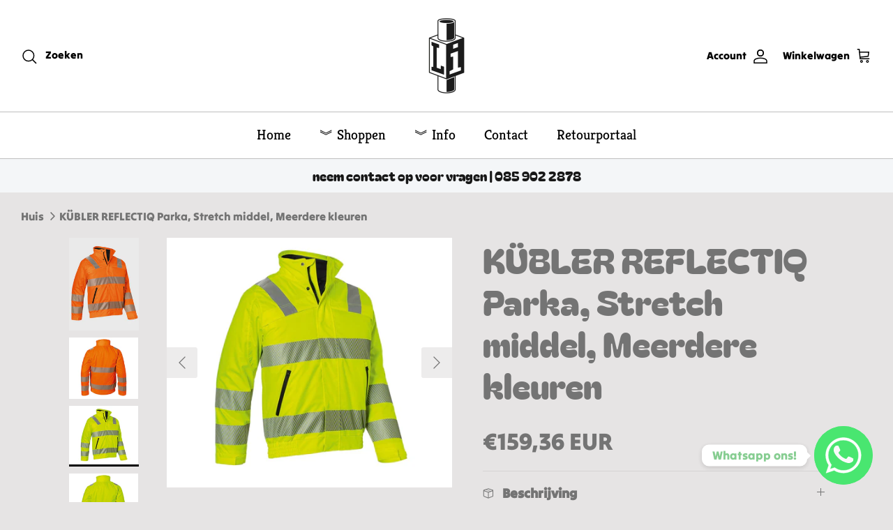

--- FILE ---
content_type: text/html; charset=utf-8
request_url: https://laborindustry.nl/products/kubler-reflectiq-parka-15
body_size: 55285
content:


<!DOCTYPE html><html lang="nl" dir="ltr">
<head>


  
<!-- Google Tag Manager -->
<script>(function(w,d,s,l,i){w[l]=w[l]||[];w[l].push({'gtm.start':
new Date().getTime(),event:'gtm.js'});var f=d.getElementsByTagName(s)[0],
j=d.createElement(s),dl=l!='dataLayer'?'&l='+l:'';j.async=true;j.src=
'https://www.googletagmanager.com/gtm.js?id='+i+dl;f.parentNode.insertBefore(j,f);
})(window,document,'script','dataLayer','GTM-P6CPGJ8');</script>
<!-- End Google Tag Manager -->
<script>
window.KiwiSizing = window.KiwiSizing === undefined ? {} : window.KiwiSizing;
KiwiSizing.shop = "labor-industry.myshopify.com";


KiwiSizing.data = {
  collections: "398312308955,270223343767,187265974404,237922222231,237807206551,277690974359,398312276187",
  tags: "High-visibility jassen",
  product: "5587985662103",
  vendor: "Kubler",
  type: "high-vis jas",
  title: "KÜBLER REFLECTIQ Parka, Stretch middel, Meerdere kleuren",
  images: ["\/\/laborindustry.nl\/cdn\/shop\/files\/KopievanOntwerpzondertitel_15_480f58d0-6478-4a25-8bd4-b23a23bd0dc6.png?v=1709221555","\/\/laborindustry.nl\/cdn\/shop\/products\/1977_8228-37_Rueckansicht_9d27438d-19ed-4057-a71a-1decd553ecc9.jpg?v=1709221554","\/\/laborindustry.nl\/cdn\/shop\/products\/1977_8228-34_-_kopie_64a8df4a-fe46-4c91-8b0a-3359eff5e3d2.jpg?v=1709221554","\/\/laborindustry.nl\/cdn\/shop\/products\/1977_8228-34_Rueckansicht_b75b81b0-b9a6-49d4-a1df-efa62d1591ff.jpg?v=1709221554"],
  options: [{"name":"Kleur","position":1,"values":["geel","oranje"]},{"name":"Maat","position":2,"values":["XS","S","M","L","XL","XXL","3XL","4XL"]}],
  variants: [{"id":35888497688727,"title":"geel \/ XS","option1":"geel","option2":"XS","option3":null,"sku":"1975 8228-34-XS","requires_shipping":true,"taxable":true,"featured_image":{"id":20090786381975,"product_id":5587985662103,"position":3,"created_at":"2020-09-30T12:29:54+02:00","updated_at":"2024-02-29T16:45:54+01:00","alt":null,"width":1600,"height":1400,"src":"\/\/laborindustry.nl\/cdn\/shop\/products\/1977_8228-34_-_kopie_64a8df4a-fe46-4c91-8b0a-3359eff5e3d2.jpg?v=1709221554","variant_ids":[35888497688727,36572552724631,36572552757399,36572552790167,36572552822935,36572552855703,36572553085079,36572553511063]},"available":true,"name":"KÜBLER REFLECTIQ Parka, Stretch middel, Meerdere kleuren - geel \/ XS","public_title":"geel \/ XS","options":["geel","XS"],"price":15936,"weight":0,"compare_at_price":null,"inventory_management":"shopify","barcode":"4053813432915","featured_media":{"alt":null,"id":12265956606103,"position":3,"preview_image":{"aspect_ratio":1.143,"height":1400,"width":1600,"src":"\/\/laborindustry.nl\/cdn\/shop\/products\/1977_8228-34_-_kopie_64a8df4a-fe46-4c91-8b0a-3359eff5e3d2.jpg?v=1709221554"}},"requires_selling_plan":false,"selling_plan_allocations":[]},{"id":36572552724631,"title":"geel \/ S","option1":"geel","option2":"S","option3":null,"sku":"1975 8228-34-S","requires_shipping":true,"taxable":true,"featured_image":{"id":20090786381975,"product_id":5587985662103,"position":3,"created_at":"2020-09-30T12:29:54+02:00","updated_at":"2024-02-29T16:45:54+01:00","alt":null,"width":1600,"height":1400,"src":"\/\/laborindustry.nl\/cdn\/shop\/products\/1977_8228-34_-_kopie_64a8df4a-fe46-4c91-8b0a-3359eff5e3d2.jpg?v=1709221554","variant_ids":[35888497688727,36572552724631,36572552757399,36572552790167,36572552822935,36572552855703,36572553085079,36572553511063]},"available":true,"name":"KÜBLER REFLECTIQ Parka, Stretch middel, Meerdere kleuren - geel \/ S","public_title":"geel \/ S","options":["geel","S"],"price":15936,"weight":0,"compare_at_price":null,"inventory_management":"shopify","barcode":"4053813432922","featured_media":{"alt":null,"id":12265956606103,"position":3,"preview_image":{"aspect_ratio":1.143,"height":1400,"width":1600,"src":"\/\/laborindustry.nl\/cdn\/shop\/products\/1977_8228-34_-_kopie_64a8df4a-fe46-4c91-8b0a-3359eff5e3d2.jpg?v=1709221554"}},"requires_selling_plan":false,"selling_plan_allocations":[]},{"id":36572552757399,"title":"geel \/ M","option1":"geel","option2":"M","option3":null,"sku":"1975 8228-34-M","requires_shipping":true,"taxable":true,"featured_image":{"id":20090786381975,"product_id":5587985662103,"position":3,"created_at":"2020-09-30T12:29:54+02:00","updated_at":"2024-02-29T16:45:54+01:00","alt":null,"width":1600,"height":1400,"src":"\/\/laborindustry.nl\/cdn\/shop\/products\/1977_8228-34_-_kopie_64a8df4a-fe46-4c91-8b0a-3359eff5e3d2.jpg?v=1709221554","variant_ids":[35888497688727,36572552724631,36572552757399,36572552790167,36572552822935,36572552855703,36572553085079,36572553511063]},"available":true,"name":"KÜBLER REFLECTIQ Parka, Stretch middel, Meerdere kleuren - geel \/ M","public_title":"geel \/ M","options":["geel","M"],"price":15936,"weight":0,"compare_at_price":null,"inventory_management":"shopify","barcode":"4053813432939","featured_media":{"alt":null,"id":12265956606103,"position":3,"preview_image":{"aspect_ratio":1.143,"height":1400,"width":1600,"src":"\/\/laborindustry.nl\/cdn\/shop\/products\/1977_8228-34_-_kopie_64a8df4a-fe46-4c91-8b0a-3359eff5e3d2.jpg?v=1709221554"}},"requires_selling_plan":false,"selling_plan_allocations":[]},{"id":36572552790167,"title":"geel \/ L","option1":"geel","option2":"L","option3":null,"sku":"1975 8228-34-L","requires_shipping":true,"taxable":true,"featured_image":{"id":20090786381975,"product_id":5587985662103,"position":3,"created_at":"2020-09-30T12:29:54+02:00","updated_at":"2024-02-29T16:45:54+01:00","alt":null,"width":1600,"height":1400,"src":"\/\/laborindustry.nl\/cdn\/shop\/products\/1977_8228-34_-_kopie_64a8df4a-fe46-4c91-8b0a-3359eff5e3d2.jpg?v=1709221554","variant_ids":[35888497688727,36572552724631,36572552757399,36572552790167,36572552822935,36572552855703,36572553085079,36572553511063]},"available":true,"name":"KÜBLER REFLECTIQ Parka, Stretch middel, Meerdere kleuren - geel \/ L","public_title":"geel \/ L","options":["geel","L"],"price":15936,"weight":0,"compare_at_price":null,"inventory_management":"shopify","barcode":"4053813432946","featured_media":{"alt":null,"id":12265956606103,"position":3,"preview_image":{"aspect_ratio":1.143,"height":1400,"width":1600,"src":"\/\/laborindustry.nl\/cdn\/shop\/products\/1977_8228-34_-_kopie_64a8df4a-fe46-4c91-8b0a-3359eff5e3d2.jpg?v=1709221554"}},"requires_selling_plan":false,"selling_plan_allocations":[]},{"id":36572552822935,"title":"geel \/ XL","option1":"geel","option2":"XL","option3":null,"sku":"1975 8228-34-XL","requires_shipping":true,"taxable":true,"featured_image":{"id":20090786381975,"product_id":5587985662103,"position":3,"created_at":"2020-09-30T12:29:54+02:00","updated_at":"2024-02-29T16:45:54+01:00","alt":null,"width":1600,"height":1400,"src":"\/\/laborindustry.nl\/cdn\/shop\/products\/1977_8228-34_-_kopie_64a8df4a-fe46-4c91-8b0a-3359eff5e3d2.jpg?v=1709221554","variant_ids":[35888497688727,36572552724631,36572552757399,36572552790167,36572552822935,36572552855703,36572553085079,36572553511063]},"available":true,"name":"KÜBLER REFLECTIQ Parka, Stretch middel, Meerdere kleuren - geel \/ XL","public_title":"geel \/ XL","options":["geel","XL"],"price":15936,"weight":0,"compare_at_price":null,"inventory_management":"shopify","barcode":"4053813432953","featured_media":{"alt":null,"id":12265956606103,"position":3,"preview_image":{"aspect_ratio":1.143,"height":1400,"width":1600,"src":"\/\/laborindustry.nl\/cdn\/shop\/products\/1977_8228-34_-_kopie_64a8df4a-fe46-4c91-8b0a-3359eff5e3d2.jpg?v=1709221554"}},"requires_selling_plan":false,"selling_plan_allocations":[]},{"id":36572552855703,"title":"geel \/ XXL","option1":"geel","option2":"XXL","option3":null,"sku":"1975 8228-34-XXL","requires_shipping":true,"taxable":true,"featured_image":{"id":20090786381975,"product_id":5587985662103,"position":3,"created_at":"2020-09-30T12:29:54+02:00","updated_at":"2024-02-29T16:45:54+01:00","alt":null,"width":1600,"height":1400,"src":"\/\/laborindustry.nl\/cdn\/shop\/products\/1977_8228-34_-_kopie_64a8df4a-fe46-4c91-8b0a-3359eff5e3d2.jpg?v=1709221554","variant_ids":[35888497688727,36572552724631,36572552757399,36572552790167,36572552822935,36572552855703,36572553085079,36572553511063]},"available":true,"name":"KÜBLER REFLECTIQ Parka, Stretch middel, Meerdere kleuren - geel \/ XXL","public_title":"geel \/ XXL","options":["geel","XXL"],"price":17529,"weight":0,"compare_at_price":null,"inventory_management":"shopify","barcode":"4053813432960","featured_media":{"alt":null,"id":12265956606103,"position":3,"preview_image":{"aspect_ratio":1.143,"height":1400,"width":1600,"src":"\/\/laborindustry.nl\/cdn\/shop\/products\/1977_8228-34_-_kopie_64a8df4a-fe46-4c91-8b0a-3359eff5e3d2.jpg?v=1709221554"}},"requires_selling_plan":false,"selling_plan_allocations":[]},{"id":36572553085079,"title":"geel \/ 3XL","option1":"geel","option2":"3XL","option3":null,"sku":"1975 8228-34-3XL","requires_shipping":true,"taxable":true,"featured_image":{"id":20090786381975,"product_id":5587985662103,"position":3,"created_at":"2020-09-30T12:29:54+02:00","updated_at":"2024-02-29T16:45:54+01:00","alt":null,"width":1600,"height":1400,"src":"\/\/laborindustry.nl\/cdn\/shop\/products\/1977_8228-34_-_kopie_64a8df4a-fe46-4c91-8b0a-3359eff5e3d2.jpg?v=1709221554","variant_ids":[35888497688727,36572552724631,36572552757399,36572552790167,36572552822935,36572552855703,36572553085079,36572553511063]},"available":true,"name":"KÜBLER REFLECTIQ Parka, Stretch middel, Meerdere kleuren - geel \/ 3XL","public_title":"geel \/ 3XL","options":["geel","3XL"],"price":17529,"weight":0,"compare_at_price":null,"inventory_management":"shopify","barcode":"4053813432977","featured_media":{"alt":null,"id":12265956606103,"position":3,"preview_image":{"aspect_ratio":1.143,"height":1400,"width":1600,"src":"\/\/laborindustry.nl\/cdn\/shop\/products\/1977_8228-34_-_kopie_64a8df4a-fe46-4c91-8b0a-3359eff5e3d2.jpg?v=1709221554"}},"requires_selling_plan":false,"selling_plan_allocations":[]},{"id":36572553511063,"title":"geel \/ 4XL","option1":"geel","option2":"4XL","option3":null,"sku":"1975 8228-34-4XL","requires_shipping":true,"taxable":true,"featured_image":{"id":20090786381975,"product_id":5587985662103,"position":3,"created_at":"2020-09-30T12:29:54+02:00","updated_at":"2024-02-29T16:45:54+01:00","alt":null,"width":1600,"height":1400,"src":"\/\/laborindustry.nl\/cdn\/shop\/products\/1977_8228-34_-_kopie_64a8df4a-fe46-4c91-8b0a-3359eff5e3d2.jpg?v=1709221554","variant_ids":[35888497688727,36572552724631,36572552757399,36572552790167,36572552822935,36572552855703,36572553085079,36572553511063]},"available":true,"name":"KÜBLER REFLECTIQ Parka, Stretch middel, Meerdere kleuren - geel \/ 4XL","public_title":"geel \/ 4XL","options":["geel","4XL"],"price":19123,"weight":0,"compare_at_price":null,"inventory_management":"shopify","barcode":"4053813432984","featured_media":{"alt":null,"id":12265956606103,"position":3,"preview_image":{"aspect_ratio":1.143,"height":1400,"width":1600,"src":"\/\/laborindustry.nl\/cdn\/shop\/products\/1977_8228-34_-_kopie_64a8df4a-fe46-4c91-8b0a-3359eff5e3d2.jpg?v=1709221554"}},"requires_selling_plan":false,"selling_plan_allocations":[]},{"id":36572554330263,"title":"oranje \/ XS","option1":"oranje","option2":"XS","option3":null,"sku":"1975 8228-37-XS","requires_shipping":true,"taxable":true,"featured_image":null,"available":true,"name":"KÜBLER REFLECTIQ Parka, Stretch middel, Meerdere kleuren - oranje \/ XS","public_title":"oranje \/ XS","options":["oranje","XS"],"price":15936,"weight":0,"compare_at_price":null,"inventory_management":"shopify","barcode":"4053813432991","requires_selling_plan":false,"selling_plan_allocations":[]},{"id":36572555018391,"title":"oranje \/ S","option1":"oranje","option2":"S","option3":null,"sku":"1975 8228-37-S","requires_shipping":true,"taxable":true,"featured_image":null,"available":true,"name":"KÜBLER REFLECTIQ Parka, Stretch middel, Meerdere kleuren - oranje \/ S","public_title":"oranje \/ S","options":["oranje","S"],"price":15936,"weight":0,"compare_at_price":null,"inventory_management":"shopify","barcode":"4053813433004","requires_selling_plan":false,"selling_plan_allocations":[]},{"id":36572555116695,"title":"oranje \/ M","option1":"oranje","option2":"M","option3":null,"sku":"1975 8228-37-M","requires_shipping":true,"taxable":true,"featured_image":null,"available":true,"name":"KÜBLER REFLECTIQ Parka, Stretch middel, Meerdere kleuren - oranje \/ M","public_title":"oranje \/ M","options":["oranje","M"],"price":15936,"weight":0,"compare_at_price":null,"inventory_management":"shopify","barcode":"4053813433011","requires_selling_plan":false,"selling_plan_allocations":[]},{"id":36572555182231,"title":"oranje \/ L","option1":"oranje","option2":"L","option3":null,"sku":"1975 8228-37-L","requires_shipping":true,"taxable":true,"featured_image":null,"available":true,"name":"KÜBLER REFLECTIQ Parka, Stretch middel, Meerdere kleuren - oranje \/ L","public_title":"oranje \/ L","options":["oranje","L"],"price":15936,"weight":0,"compare_at_price":null,"inventory_management":"shopify","barcode":"4053813433028","requires_selling_plan":false,"selling_plan_allocations":[]},{"id":36572555247767,"title":"oranje \/ XL","option1":"oranje","option2":"XL","option3":null,"sku":"1975 8228-37-XL","requires_shipping":true,"taxable":true,"featured_image":null,"available":true,"name":"KÜBLER REFLECTIQ Parka, Stretch middel, Meerdere kleuren - oranje \/ XL","public_title":"oranje \/ XL","options":["oranje","XL"],"price":15936,"weight":0,"compare_at_price":null,"inventory_management":"shopify","barcode":"4053813433035","requires_selling_plan":false,"selling_plan_allocations":[]},{"id":36572555313303,"title":"oranje \/ XXL","option1":"oranje","option2":"XXL","option3":null,"sku":"1975 8228-37-XXL","requires_shipping":true,"taxable":true,"featured_image":null,"available":true,"name":"KÜBLER REFLECTIQ Parka, Stretch middel, Meerdere kleuren - oranje \/ XXL","public_title":"oranje \/ XXL","options":["oranje","XXL"],"price":17529,"weight":0,"compare_at_price":null,"inventory_management":"shopify","barcode":"4053813433042","requires_selling_plan":false,"selling_plan_allocations":[]},{"id":36572555378839,"title":"oranje \/ 3XL","option1":"oranje","option2":"3XL","option3":null,"sku":"1975 8228-37-3XL","requires_shipping":true,"taxable":true,"featured_image":null,"available":true,"name":"KÜBLER REFLECTIQ Parka, Stretch middel, Meerdere kleuren - oranje \/ 3XL","public_title":"oranje \/ 3XL","options":["oranje","3XL"],"price":17529,"weight":0,"compare_at_price":null,"inventory_management":"shopify","barcode":"4053813433059","requires_selling_plan":false,"selling_plan_allocations":[]},{"id":36572555739287,"title":"oranje \/ 4XL","option1":"oranje","option2":"4XL","option3":null,"sku":"1975 8228-37-4XL","requires_shipping":true,"taxable":true,"featured_image":null,"available":true,"name":"KÜBLER REFLECTIQ Parka, Stretch middel, Meerdere kleuren - oranje \/ 4XL","public_title":"oranje \/ 4XL","options":["oranje","4XL"],"price":19123,"weight":0,"compare_at_price":null,"inventory_management":"shopify","barcode":"4053813433066","requires_selling_plan":false,"selling_plan_allocations":[]}],
};

</script>
  <!-- Symmetry 5.5.0 -->

  <link rel="preload" href="//laborindustry.nl/cdn/shop/t/77/assets/styles.css?v=72526802701021279041762444384" as="style">
  <meta charset="utf-8" />
<meta name="viewport" content="width=device-width,initial-scale=1.0" />
<meta http-equiv="X-UA-Compatible" content="IE=edge">

<link rel="preconnect" href="https://cdn.shopify.com" crossorigin>
<link rel="preconnect" href="https://fonts.shopify.com" crossorigin>
<link rel="preconnect" href="https://monorail-edge.shopifysvc.com"><link rel="preload" as="font" href="//laborindustry.nl/cdn/fonts/tilt_warp/tiltwarp_n4.f384a3a1626eb8664d9936d63a78a5d24c25afb6.woff2" type="font/woff2" crossorigin><link rel="preload" as="font" href="//laborindustry.nl/cdn/fonts/kreon/kreon_n4.570ad20eba90c3dea7645de7ac52a4f3c1c6c33e.woff2" type="font/woff2" crossorigin><link rel="preload" as="font" href="//laborindustry.nl/cdn/fonts/bagel_fat_one/bagelfatone_n4.91dae1a31e1a31081fa300b9ea43af922329344f.woff2" type="font/woff2" crossorigin><link rel="preload" as="font" href="//laborindustry.nl/cdn/fonts/jost/jost_n4.d47a1b6347ce4a4c9f437608011273009d91f2b7.woff2" type="font/woff2" crossorigin><link rel="preload" href="//laborindustry.nl/cdn/shop/t/77/assets/vendor.min.js?v=11589511144441591071709818112" as="script">
<link rel="preload" href="//laborindustry.nl/cdn/shop/t/77/assets/theme.js?v=109128422115415506721709818112" as="script"><link rel="canonical" href="https://laborindustry.nl/products/kubler-reflectiq-parka-15" /><link rel="shortcut icon" href="//laborindustry.nl/cdn/shop/files/Asset_1_2x_910bb31f-f477-43ae-a6bb-645bfe9d7b60.png?v=1762444375" type="image/png" /><meta name="description" content="ONTWERP: Reflexelementen: Reflexoptica in lichaamstaal, gesegmenteerde en continue reflexband gecombineerd, 2 reflecterende strepen op de romp en mouwen (7cm breed), extra reflecterende strepen over de schouders (5cm breed) 1 Borstzak naar rechts met verdekte rits 2 Zijvakken met waterafstotende rits Verborgen 2-weg ri">

  <title>
    KÜBLER REFLECTIQ Parka, Stretch middel, Meerdere kleuren &ndash; Labor Industry
  </title>

  <meta property="og:site_name" content="Labor Industry">
<meta property="og:url" content="https://laborindustry.nl/products/kubler-reflectiq-parka-15">
<meta property="og:title" content="KÜBLER REFLECTIQ Parka, Stretch middel, Meerdere kleuren">
<meta property="og:type" content="product">
<meta property="og:description" content="ONTWERP: Reflexelementen: Reflexoptica in lichaamstaal, gesegmenteerde en continue reflexband gecombineerd, 2 reflecterende strepen op de romp en mouwen (7cm breed), extra reflecterende strepen over de schouders (5cm breed) 1 Borstzak naar rechts met verdekte rits 2 Zijvakken met waterafstotende rits Verborgen 2-weg ri"><meta property="og:image" content="http://laborindustry.nl/cdn/shop/files/KopievanOntwerpzondertitel_15_480f58d0-6478-4a25-8bd4-b23a23bd0dc6_1200x1200.png?v=1709221555">
  <meta property="og:image:secure_url" content="https://laborindustry.nl/cdn/shop/files/KopievanOntwerpzondertitel_15_480f58d0-6478-4a25-8bd4-b23a23bd0dc6_1200x1200.png?v=1709221555">
  <meta property="og:image:width" content="750">
  <meta property="og:image:height" content="1000"><meta property="og:price:amount" content="159,36">
  <meta property="og:price:currency" content="EUR"><meta name="twitter:card" content="summary_large_image">
<meta name="twitter:title" content="KÜBLER REFLECTIQ Parka, Stretch middel, Meerdere kleuren">
<meta name="twitter:description" content="ONTWERP: Reflexelementen: Reflexoptica in lichaamstaal, gesegmenteerde en continue reflexband gecombineerd, 2 reflecterende strepen op de romp en mouwen (7cm breed), extra reflecterende strepen over de schouders (5cm breed) 1 Borstzak naar rechts met verdekte rits 2 Zijvakken met waterafstotende rits Verborgen 2-weg ri">


  <link href="//laborindustry.nl/cdn/shop/t/77/assets/styles.css?v=72526802701021279041762444384" rel="stylesheet" type="text/css" media="all" />

  <script>
    window.theme = window.theme || {};
    theme.money_format_with_product_code_preference = "€{{amount_with_comma_separator}} EUR";
    theme.money_format_with_cart_code_preference = "€{{amount_with_comma_separator}}";
    theme.money_format = "€{{amount_with_comma_separator}}";
    theme.strings = {
      previous: "voorgaand",
      next: "volgende",
      addressError: "Fout bij het opzoeken van dat adres",
      addressNoResults: "Geen resultaten voor dat adres",
      addressQueryLimit: "U heeft de gebruikslimiet van de Google API overschreden. Overweeg een upgrade naar een \u003ca href=\"https:\/\/developers.google.com\/maps\/premium\/usage-limits\"\u003ePremium Plan\u003c\/a\u003e.",
      authError: "Er is een probleem opgetreden bij het verifiëren van uw Google Maps API Key.",
      icon_labels_left: "Links",
      icon_labels_right: "Rechtsaf",
      icon_labels_down: "Omlaag",
      icon_labels_close: "Sluiten",
      icon_labels_plus: "Plus",
      cart_terms_confirmation: "U moet akkoord gaan met de algemene voorwaarden voordat u verdergaat.",
      products_listing_from: "Van",
      layout_live_search_see_all: "Alles weergeven",
      products_product_add_to_cart: "In winkelmandje",
      products_variant_no_stock: "Uitverkocht",
      products_variant_non_existent: "Niet beschikbaar",
      products_product_pick_a: "Kies een",
      general_navigation_menu_toggle_aria_label: "Menu wisselen",
      general_accessibility_labels_close: "Dichtbij",
      products_product_adding_to_cart: "Het toevoegen",
      products_product_added_to_cart: "Toegevoegd",
      general_quick_search_pages: "Pages",
      general_quick_search_no_results: "Geen resultaten",
      collections_general_see_all_subcollections: "Alles zien..."
    };
    theme.routes = {
      cart_url: '/cart',
      cart_add_url: '/cart/add.js',
      cart_change_url: '/cart/change',
      predictive_search_url: '/search/suggest'
    };
    theme.settings = {
      cart_type: "drawer",
      quickbuy_style: "button",
      avoid_orphans: true
    };
    document.documentElement.classList.add('js');
  </script><style>[data-swatch="rood"] { --swatch-background-color:#FF0000 }[data-swatch="blauw"] { --swatch-background-color: #0000FF}[data-swatch="navy"] { --swatch-background-color: #00008B}[data-swatch="geel"] { --swatch-background-color: #FFFF00}</style><script>window.performance && window.performance.mark && window.performance.mark('shopify.content_for_header.start');</script><meta name="google-site-verification" content="PGOvkTzBDAaq47o4OvIxSCbc5HWHld4weD9yA2xZAKY">
<meta id="shopify-digital-wallet" name="shopify-digital-wallet" content="/35890593924/digital_wallets/dialog">
<link rel="alternate" type="application/json+oembed" href="https://laborindustry.nl/products/kubler-reflectiq-parka-15.oembed">
<script async="async" src="/checkouts/internal/preloads.js?locale=nl-NL"></script>
<script id="shopify-features" type="application/json">{"accessToken":"086343df90bd36f7482afb6d70681018","betas":["rich-media-storefront-analytics"],"domain":"laborindustry.nl","predictiveSearch":true,"shopId":35890593924,"locale":"nl"}</script>
<script>var Shopify = Shopify || {};
Shopify.shop = "labor-industry.myshopify.com";
Shopify.locale = "nl";
Shopify.currency = {"active":"EUR","rate":"1.0"};
Shopify.country = "NL";
Shopify.theme = {"name":"anchor","id":160775569755,"schema_name":"Symmetry","schema_version":"5.5.0","theme_store_id":568,"role":"main"};
Shopify.theme.handle = "null";
Shopify.theme.style = {"id":null,"handle":null};
Shopify.cdnHost = "laborindustry.nl/cdn";
Shopify.routes = Shopify.routes || {};
Shopify.routes.root = "/";</script>
<script type="module">!function(o){(o.Shopify=o.Shopify||{}).modules=!0}(window);</script>
<script>!function(o){function n(){var o=[];function n(){o.push(Array.prototype.slice.apply(arguments))}return n.q=o,n}var t=o.Shopify=o.Shopify||{};t.loadFeatures=n(),t.autoloadFeatures=n()}(window);</script>
<script id="shop-js-analytics" type="application/json">{"pageType":"product"}</script>
<script defer="defer" async type="module" src="//laborindustry.nl/cdn/shopifycloud/shop-js/modules/v2/client.init-shop-cart-sync_BHF27ruw.nl.esm.js"></script>
<script defer="defer" async type="module" src="//laborindustry.nl/cdn/shopifycloud/shop-js/modules/v2/chunk.common_Dwaf6e9K.esm.js"></script>
<script type="module">
  await import("//laborindustry.nl/cdn/shopifycloud/shop-js/modules/v2/client.init-shop-cart-sync_BHF27ruw.nl.esm.js");
await import("//laborindustry.nl/cdn/shopifycloud/shop-js/modules/v2/chunk.common_Dwaf6e9K.esm.js");

  window.Shopify.SignInWithShop?.initShopCartSync?.({"fedCMEnabled":true,"windoidEnabled":true});

</script>
<script>(function() {
  var isLoaded = false;
  function asyncLoad() {
    if (isLoaded) return;
    isLoaded = true;
    var urls = ["https:\/\/chimpstatic.com\/mcjs-connected\/js\/users\/a3257159e70c0175778ed232b\/c74ea2ce7b2504def1668b4fc.js?shop=labor-industry.myshopify.com","https:\/\/app.kiwisizing.com\/web\/js\/dist\/kiwiSizing\/plugin\/SizingPlugin.prod.js?v=330\u0026shop=labor-industry.myshopify.com","https:\/\/portal.zakeke.com\/Scripts\/integration\/shopify\/product.js?shop=labor-industry.myshopify.com","https:\/\/cdn.chaty.app\/pixel.js?id=FlH5RhSM\u0026shop=labor-industry.myshopify.com","https:\/\/a.mailmunch.co\/widgets\/site-839314-805d064967ae7af5040370e82ec88a7ff75894a5.js?shop=labor-industry.myshopify.com"];
    for (var i = 0; i < urls.length; i++) {
      var s = document.createElement('script');
      s.type = 'text/javascript';
      s.async = true;
      s.src = urls[i];
      var x = document.getElementsByTagName('script')[0];
      x.parentNode.insertBefore(s, x);
    }
  };
  if(window.attachEvent) {
    window.attachEvent('onload', asyncLoad);
  } else {
    window.addEventListener('load', asyncLoad, false);
  }
})();</script>
<script id="__st">var __st={"a":35890593924,"offset":3600,"reqid":"fc591f49-6582-4aec-bcae-3d271c576141-1768751822","pageurl":"laborindustry.nl\/products\/kubler-reflectiq-parka-15","u":"8fd624fae0f0","p":"product","rtyp":"product","rid":5587985662103};</script>
<script>window.ShopifyPaypalV4VisibilityTracking = true;</script>
<script id="captcha-bootstrap">!function(){'use strict';const t='contact',e='account',n='new_comment',o=[[t,t],['blogs',n],['comments',n],[t,'customer']],c=[[e,'customer_login'],[e,'guest_login'],[e,'recover_customer_password'],[e,'create_customer']],r=t=>t.map((([t,e])=>`form[action*='/${t}']:not([data-nocaptcha='true']) input[name='form_type'][value='${e}']`)).join(','),a=t=>()=>t?[...document.querySelectorAll(t)].map((t=>t.form)):[];function s(){const t=[...o],e=r(t);return a(e)}const i='password',u='form_key',d=['recaptcha-v3-token','g-recaptcha-response','h-captcha-response',i],f=()=>{try{return window.sessionStorage}catch{return}},m='__shopify_v',_=t=>t.elements[u];function p(t,e,n=!1){try{const o=window.sessionStorage,c=JSON.parse(o.getItem(e)),{data:r}=function(t){const{data:e,action:n}=t;return t[m]||n?{data:e,action:n}:{data:t,action:n}}(c);for(const[e,n]of Object.entries(r))t.elements[e]&&(t.elements[e].value=n);n&&o.removeItem(e)}catch(o){console.error('form repopulation failed',{error:o})}}const l='form_type',E='cptcha';function T(t){t.dataset[E]=!0}const w=window,h=w.document,L='Shopify',v='ce_forms',y='captcha';let A=!1;((t,e)=>{const n=(g='f06e6c50-85a8-45c8-87d0-21a2b65856fe',I='https://cdn.shopify.com/shopifycloud/storefront-forms-hcaptcha/ce_storefront_forms_captcha_hcaptcha.v1.5.2.iife.js',D={infoText:'Beschermd door hCaptcha',privacyText:'Privacy',termsText:'Voorwaarden'},(t,e,n)=>{const o=w[L][v],c=o.bindForm;if(c)return c(t,g,e,D).then(n);var r;o.q.push([[t,g,e,D],n]),r=I,A||(h.body.append(Object.assign(h.createElement('script'),{id:'captcha-provider',async:!0,src:r})),A=!0)});var g,I,D;w[L]=w[L]||{},w[L][v]=w[L][v]||{},w[L][v].q=[],w[L][y]=w[L][y]||{},w[L][y].protect=function(t,e){n(t,void 0,e),T(t)},Object.freeze(w[L][y]),function(t,e,n,w,h,L){const[v,y,A,g]=function(t,e,n){const i=e?o:[],u=t?c:[],d=[...i,...u],f=r(d),m=r(i),_=r(d.filter((([t,e])=>n.includes(e))));return[a(f),a(m),a(_),s()]}(w,h,L),I=t=>{const e=t.target;return e instanceof HTMLFormElement?e:e&&e.form},D=t=>v().includes(t);t.addEventListener('submit',(t=>{const e=I(t);if(!e)return;const n=D(e)&&!e.dataset.hcaptchaBound&&!e.dataset.recaptchaBound,o=_(e),c=g().includes(e)&&(!o||!o.value);(n||c)&&t.preventDefault(),c&&!n&&(function(t){try{if(!f())return;!function(t){const e=f();if(!e)return;const n=_(t);if(!n)return;const o=n.value;o&&e.removeItem(o)}(t);const e=Array.from(Array(32),(()=>Math.random().toString(36)[2])).join('');!function(t,e){_(t)||t.append(Object.assign(document.createElement('input'),{type:'hidden',name:u})),t.elements[u].value=e}(t,e),function(t,e){const n=f();if(!n)return;const o=[...t.querySelectorAll(`input[type='${i}']`)].map((({name:t})=>t)),c=[...d,...o],r={};for(const[a,s]of new FormData(t).entries())c.includes(a)||(r[a]=s);n.setItem(e,JSON.stringify({[m]:1,action:t.action,data:r}))}(t,e)}catch(e){console.error('failed to persist form',e)}}(e),e.submit())}));const S=(t,e)=>{t&&!t.dataset[E]&&(n(t,e.some((e=>e===t))),T(t))};for(const o of['focusin','change'])t.addEventListener(o,(t=>{const e=I(t);D(e)&&S(e,y())}));const B=e.get('form_key'),M=e.get(l),P=B&&M;t.addEventListener('DOMContentLoaded',(()=>{const t=y();if(P)for(const e of t)e.elements[l].value===M&&p(e,B);[...new Set([...A(),...v().filter((t=>'true'===t.dataset.shopifyCaptcha))])].forEach((e=>S(e,t)))}))}(h,new URLSearchParams(w.location.search),n,t,e,['guest_login'])})(!0,!0)}();</script>
<script integrity="sha256-4kQ18oKyAcykRKYeNunJcIwy7WH5gtpwJnB7kiuLZ1E=" data-source-attribution="shopify.loadfeatures" defer="defer" src="//laborindustry.nl/cdn/shopifycloud/storefront/assets/storefront/load_feature-a0a9edcb.js" crossorigin="anonymous"></script>
<script data-source-attribution="shopify.dynamic_checkout.dynamic.init">var Shopify=Shopify||{};Shopify.PaymentButton=Shopify.PaymentButton||{isStorefrontPortableWallets:!0,init:function(){window.Shopify.PaymentButton.init=function(){};var t=document.createElement("script");t.src="https://laborindustry.nl/cdn/shopifycloud/portable-wallets/latest/portable-wallets.nl.js",t.type="module",document.head.appendChild(t)}};
</script>
<script data-source-attribution="shopify.dynamic_checkout.buyer_consent">
  function portableWalletsHideBuyerConsent(e){var t=document.getElementById("shopify-buyer-consent"),n=document.getElementById("shopify-subscription-policy-button");t&&n&&(t.classList.add("hidden"),t.setAttribute("aria-hidden","true"),n.removeEventListener("click",e))}function portableWalletsShowBuyerConsent(e){var t=document.getElementById("shopify-buyer-consent"),n=document.getElementById("shopify-subscription-policy-button");t&&n&&(t.classList.remove("hidden"),t.removeAttribute("aria-hidden"),n.addEventListener("click",e))}window.Shopify?.PaymentButton&&(window.Shopify.PaymentButton.hideBuyerConsent=portableWalletsHideBuyerConsent,window.Shopify.PaymentButton.showBuyerConsent=portableWalletsShowBuyerConsent);
</script>
<script>
  function portableWalletsCleanup(e){e&&e.src&&console.error("Failed to load portable wallets script "+e.src);var t=document.querySelectorAll("shopify-accelerated-checkout .shopify-payment-button__skeleton, shopify-accelerated-checkout-cart .wallet-cart-button__skeleton"),e=document.getElementById("shopify-buyer-consent");for(let e=0;e<t.length;e++)t[e].remove();e&&e.remove()}function portableWalletsNotLoadedAsModule(e){e instanceof ErrorEvent&&"string"==typeof e.message&&e.message.includes("import.meta")&&"string"==typeof e.filename&&e.filename.includes("portable-wallets")&&(window.removeEventListener("error",portableWalletsNotLoadedAsModule),window.Shopify.PaymentButton.failedToLoad=e,"loading"===document.readyState?document.addEventListener("DOMContentLoaded",window.Shopify.PaymentButton.init):window.Shopify.PaymentButton.init())}window.addEventListener("error",portableWalletsNotLoadedAsModule);
</script>

<script type="module" src="https://laborindustry.nl/cdn/shopifycloud/portable-wallets/latest/portable-wallets.nl.js" onError="portableWalletsCleanup(this)" crossorigin="anonymous"></script>
<script nomodule>
  document.addEventListener("DOMContentLoaded", portableWalletsCleanup);
</script>

<link id="shopify-accelerated-checkout-styles" rel="stylesheet" media="screen" href="https://laborindustry.nl/cdn/shopifycloud/portable-wallets/latest/accelerated-checkout-backwards-compat.css" crossorigin="anonymous">
<style id="shopify-accelerated-checkout-cart">
        #shopify-buyer-consent {
  margin-top: 1em;
  display: inline-block;
  width: 100%;
}

#shopify-buyer-consent.hidden {
  display: none;
}

#shopify-subscription-policy-button {
  background: none;
  border: none;
  padding: 0;
  text-decoration: underline;
  font-size: inherit;
  cursor: pointer;
}

#shopify-subscription-policy-button::before {
  box-shadow: none;
}

      </style>
<script id="sections-script" data-sections="product-recommendations" defer="defer" src="//laborindustry.nl/cdn/shop/t/77/compiled_assets/scripts.js?12513"></script>
<script>window.performance && window.performance.mark && window.performance.mark('shopify.content_for_header.end');</script>
<script src="//laborindustry.nl/cdn/shop/t/77/assets/edd_specific_product_msg.js?v=82340317312360274511709818112" type="text/javascript"></script>
<script src="//laborindustry.nl/cdn/shop/t/77/assets/edd_collection_msg.js?v=63449002641575727551709818112" type="text/javascript"></script>
<script src="//laborindustry.nl/cdn/shop/t/77/assets/edd_product_tag_msg.js?v=8380619751686092641709818112" type="text/javascript"></script>
<script src="//laborindustry.nl/cdn/shop/t/77/assets/edd_product_vendor_msg.js?v=52388043027845322851709818112" type="text/javascript"></script>
<script src="//laborindustry.nl/cdn/shop/t/77/assets/edd_all_product_msg.js?v=108840368777819333221709818112" type="text/javascript"></script>
<script src="//laborindustry.nl/cdn/shop/t/77/assets/edd_exclude_product.js?v=50353361297173646151709818112" type="text/javascript"></script>
<script src="//laborindustry.nl/cdn/shop/t/77/assets/edd_general_settings.js?v=151830301832203052761709818112" type="text/javascript"></script>

  
  
<!-- get collection --> 














    








<div class='sb_info metafield_update' style='display:none'>
<div class='sb_store_date'>Jan 18, 2026 16:57</div>
<div >Product Tag : 
    <div> 0 : 
    <span class='edd_product_tag product_tag_0'>High-visibility jassen</span> 
      
    </div>
</div>
<div >Product Collection : 
    <div> 0 : 
    <span class='edd_product_collection product_collection_0'>398312308955</span> 
      
    </div>

    <div> 1 : 
    <span class='edd_product_collection product_collection_1'>270223343767</span> 
      
    </div>

    <div> 2 : 
    <span class='edd_product_collection product_collection_2'>187265974404</span> 
      
    </div>

    <div> 3 : 
    <span class='edd_product_collection product_collection_3'>237922222231</span> 
      
    </div>

    <div> 4 : 
    <span class='edd_product_collection product_collection_4'>237807206551</span> 
      
    </div>

    <div> 5 : 
    <span class='edd_product_collection product_collection_5'>277690974359</span> 
      
    </div>

    <div> 6 : 
    <span class='edd_product_collection product_collection_6'>398312276187</span> 
      
    </div>

</div>
</div>


<script>
 //console.log('file : edd_read_data_from_liquid_for_location')
  var edd_meta_migrate = '1';
  var edd_is_homepage = '0';

  var edd_is_homepage = '';
  var edd_product_id = '';
  var edd_product_title = '';
  var edd_product_handle = '';
  var edd_product_type = '';
  var edd_product_vendor = '';
  var edd_check_collection_id = '';
  var edd_product_qty = '';
  var edd_product_weight = '';
  var product_avaiable = '';
  var edd_product_tag = new Array();
  var edd_collection_id = new Array();

  var edd_zipcode_enable = '0';
  var edd_zipcode_list = 'not_set';

  var set_vaction_msg = '0';
  
  var product_have_qty = 0;
  var edd_message = 'not_set';
  var edd_preview_design = 'not_set';
  var set_specific_msg = 0;
  var is_exclude_product = '0';
  var edd_data;
  var edd_store_country,edd_store_country_code ,edd_user_country ,edd_user_country_code,edd_app_plan,edd_country_name,edd_country_code,edd_store_id;


  var is_set_msg_for_product = '0';
  var is_set_msg_for_product_type = '0';
  var is_set_msg_for_product_tag = '0';
  var is_set_msg_for_product_vendor = '0';
  var is_set_msg_for_all_product = '0';
  var is_set_msg_for_collection = '0';
  var product_locations=[];
  var locationId_having_max_qty;
  var is_rule_set_for_location = '0';
  var get_product_location_response = '0';
  if(typeof edd_options.is_rule_set_for_location != 'undefined'){
      is_rule_set_for_location = edd_options.is_rule_set_for_location;
    }
    //console.log('is_rule_set_for_location  '+is_rule_set_for_location)

  if(typeof delivery_shop !== 'undefined'){
      edd_shop = delivery_shop;           
    }else{           
      edd_shop = Shopify.shop;
    } 
  
  

  if(edd_is_homepage == '1' ){
   
    
    
  }else{

     edd_product_id = `5587985662103`;
     edd_product_title = `KÜBLER REFLECTIQ Parka, Stretch middel, Meerdere kleuren`;
     edd_product_handle = `kubler-reflectiq-parka-15`;
     edd_product_type = `high-vis jas`;
     edd_product_vendor = `Kubler`;
     edd_check_collection_id = `398312308955`;
     edd_product_qty = `0`;
     edd_product_weight = `0`;
     product_avaiable = `true`;
     edd_product_tag = new Array();
     edd_collection_id = new Array();
            
      for (i = 0; i < document.getElementsByClassName("edd_product_tag").length; i++) {
          edd_product_tag.push(document.querySelector(".product_tag_"+i).innerText);
      }

      
      for (i = 0; i < document.getElementsByClassName("edd_product_collection").length; i++) {
          edd_collection_id.push(document.querySelector(".product_collection_"+i).innerText);
      }

    
  }
  




  
function setEDDCookie(cname, cvalue){
      const d = new Date();
      d.setTime(d.getTime() + (24 * 60 * 60 * 1000));
      let expires = "expires="+d.toUTCString();
      document.cookie = cname + "=" + cvalue + ";" + expires + ";path=/";
}
function getEDDCookie(cname){
      let name = cname + "=";
  let decodedCookie = document.cookie;
      let ca = decodedCookie.split(';');
      for(let i = 0; i <ca.length; i++) {
        let c = ca[i];
        while (c.charAt(0) == ' ') {
          c = c.substring(1);
        }
        if (c.indexOf(name) == 0) {
          return c.substring(name.length, c.length);
        }
      }
      return "";
    }
  
function checkEDDCookie($){
        var check_edd_data = getEDDCookie("edd_data");
 
        if (check_edd_data != ""){
          check_edd_data = JSON.parse(check_edd_data);
          setEDDCountry(check_edd_data);
  
        }else {

          
            //checkUserCountry($);
            checkSBAppExtension = setInterval(function(){
            //console.log(typeof check_theme_extention)
            //console.log( check_theme_extention)
            if(typeof check_theme_extention != 'undefined'  ){
              if(check_theme_extention == 'theme_extension'){
                clearInterval(checkSBAppExtension)
                checkUserCountry($);
              }
            }
          },2000)
       
        }
}
  
function setEDDCountry(check_edd_data){
 edd_store_country_name = check_edd_data.store_country_name;
 edd_store_country_code = check_edd_data.store_country_code;
 edd_user_country_name = check_edd_data.user_country_name;
 edd_user_country_code = check_edd_data.user_country_code;

 edd_app_plan = check_edd_data.plan;
 edd_store_id = check_edd_data.store_id;
 edd_trial_store = check_edd_data.trial_store;
 edd_allowed_store = check_edd_data.allowed_store;
  
  if(edd_store_id > 2614 || edd_shop == 'purrfetto.myshopify.com' ||  edd_shop == 'estimated-delivery-date-time.myshopify.com'){
    //console.log('Qty => based on product qty');
    if(edd_product_qty > 0){product_have_qty = 1;}
  }else{
       // console.log('Qty => based on product avaiable');
    if(product_avaiable == 'true'){product_have_qty = 1;}
  }

  var is_vaction_msg_on = 'false';
  if(typeof edd_options.is_vaction_msg_on != 'undefined'){
    is_vaction_msg_on = edd_options.is_vaction_msg_on;
  }

  if(is_vaction_msg_on == 'true' && typeof edd_options.vacation_message != 'undefined' && typeof edd_options.schedule_date != 'undefined' && typeof edd_options.schedule_end_date != 'undefined'){
      vacation_message = edd_options.vacation_message; 
      schedule_date = edd_options.schedule_date; 
      schedule_end_date = edd_options.schedule_end_date; 
     
     
      if((new Date() > new Date(schedule_date)) && (new Date() < new Date(schedule_end_date)) ){
        //console.log('=> set vacation_message')
        set_vaction_msg = '1';
        is_rule_set_for_location = '0';
         edd_preview_design = {"animation_class":"no_effect","preview_design":"set","highlight_color":"not_set","color":"#000","border":"transparent","font_size":"16","text_align":"unset","text_transform":"unset","font_weight":"unset","font_style":"unset","background_option":"color","background":"transparent","margin":"0px 0px 0px 0px ","padding":"10px 10px 10px 10px ","border_radius":"0px "};
      }
      
    }

 // console.log('set_vaction_msg =  '+set_vaction_msg )
  
  if(is_rule_set_for_location == '0'){
    //console.log('=> location wise edd message not set')
    //getSpecificEDDMsg();
    if(set_vaction_msg == '1'){
      if(typeof edd_exclude_product != 'undefined' && edd_exclude_product != 'not_set' && edd_exclude_product.filter(e => e.check_rule_for  == edd_product_id).length > 0){
        is_exclude_product = '1';
        //console.log('=> exclude product');
      }else{
      edd_message = edd_options.vacation_message;
      set_specific_msg = 1;
      }
    }else{
      getSpecificEDDMsg();
    }
  }else{
   // console.log('=> location wise edd message  set')
    checkLocation = setInterval(function(){
     // console.log('get_product_location_response '+get_product_location_response)
      if(get_product_location_response == '1'){
        clearInterval(checkLocation)
        getSpecificEDDMsg();
        
      }
    },500)
  }
  
  

  if(set_specific_msg == 1){
      edd_country_name = edd_user_country_name;
      edd_country_code = edd_user_country_code;
    }else{
      edd_country_name = edd_store_country_name;
      edd_country_code = edd_store_country_code;
    }

}
  
/* changelog */
 /* function checkUserCountry($){

   $.ajax({
           url: "//estimated-delivery-days.setubridgeapps.com/estimated-delivery-days/app/src/public/checkEDDPayment",
           data : {shop:edd_shop},
           type:"POST",
           success: function(response){ 
             edd_data = response;
             check_edd_data = JSON.parse(edd_data);
             

             setEDDCountry(check_edd_data);

             checkEddDataInterval = setInterval(function(){
                var check_edd_data = getEDDCookie("edd_data");
 
                if (check_edd_data == ""){
                 setEDDCookie("edd_data", edd_data);
                 clearInterval(checkEddDataInterval);
                }

             },700);
             
             
             
             
           }
         })
  } */
/* changelog */


var loadScriptInLiquidData = function (url, callback) {
    var script = document.createElement('script');
    script.type = 'text/javascript';
    if (script.readyState) {
      script.onreadystatechange = function () {
        if (script.readyState == 'loaded' || script.readyState == 'complete') {
          script.onreadystatechange = null;
          callback();
        }
      };
    } else {
      script.onload = function () {
        callback();
      };
    }
    script.src = url;
    document.getElementsByTagName('head') [0].appendChild(script);
  };

  /* check Jquery loaded in theme or not */
  if((typeof jQuery === 'undefined') || (parseFloat(jQuery.fn.jquery) < 1.7)){
    loadScriptInLiquidData('//ajax.googleapis.com/ajax/libs/jquery/1.9.1/jquery.min.js', function () {
      jQuery191 = jQuery.noConflict(true);
      checkEDDCookie(jQuery191);
      if(location.href.includes("/products/")){
        getProductLocation(jQuery191);
      }else{
        get_product_location_response = '1';
      }
    });

  }else{

    checkEDDCookie(jQuery);
    if(location.href.includes("/products/")){
        getProductLocation(jQuery);
      }else{
        get_product_location_response = '1';
      }
  }

  function getProductLocation($){
  /* location wise edd */

   /* if(is_rule_set_for_location == '1'){
      location_ids = edd_options.sb_location;
      location_ids = location_ids.toString();
      //console.log('=> make request for product location from shopify')
      //console.log('edd_product_id => '+edd_product_id)
      //console.log('location_ids => '+location_ids)
       $.ajax({
             url: "//estimated-delivery-days.setubridgeapps.com/estimated-delivery-days/app/src/public/getProductLocation",
             data : {shop:edd_shop,product_id:edd_product_id,location_ids:location_ids},
             type:"GET",
             success: function(response){
               get_product_location_response = '1';
               locationId_having_max_qty = response.locationId_having_max_qty;
               product_locations = response.location_id;
               //console.log('=> get product locations')
               //console.log(product_locations)
             }
          })
    } */
    /* location wise edd */
}

  function getSpecificEDDMsg(){
  //console.log('call function getSpecificEDDMsg')
  if(typeof edd_exclude_product != 'undefined' && edd_exclude_product != 'not_set' && edd_exclude_product.filter(e => e.check_rule_for  == edd_product_id).length > 0){
    is_exclude_product = '1';
    //console.log('=> exclude product');
  }
  
  else {

    if(typeof edd_specific_product_msg != 'undefined' && edd_specific_product_msg != 'not_set' && edd_specific_product_msg.filter(e => e.check_rule_for  == edd_product_id).length > 0){
      //console.log('Specific Mesage type => Product ');
       setEddMessageFromLiquid(edd_specific_product_msg,edd_product_id,'product');

    }
  

    if(set_specific_msg == 0 && typeof edd_collection_msg != 'undefined' && edd_collection_msg != 'not_set' ){
      //console.log('Specific Mesage type => Collection ');
        for(var c=0; c<edd_collection_id.length; c++){
         setEddMessageFromLiquid(edd_collection_msg,edd_collection_id[c],'collection');
         if(is_set_msg_for_collection == '1'){
          break;
        }
        }
    }
   

    if(set_specific_msg == 0 && typeof edd_product_vendor_msg != 'undefined' && edd_product_vendor_msg != 'not_set'  && edd_product_vendor_msg.filter(e => e.check_rule_for  == edd_product_vendor).length > 0){
      //console.log('Specific Mesage type => Product Vendor');
      setEddMessageFromLiquid(edd_product_vendor_msg,edd_product_vendor,'vendor');
    }
       

     if(set_specific_msg == 0 && typeof edd_product_tag_msg != 'undefined' && edd_product_tag_msg != 'not_set'){
       // console.log('Specific Mesage type => Product Tag');
       for(var t=0; t<edd_product_tag.length; t++){
         setEddMessageFromLiquid(edd_product_tag_msg,edd_product_tag[t],'tag');
        if(is_set_msg_for_product_tag == '1'){
          break;
        }
       }        
      }

    if(set_specific_msg == 0 && typeof edd_all_product_msg != 'undefined' && edd_all_product_msg != 'not_set'  && edd_all_product_msg.filter(e => e.check_rule_for  == 'all_product').length > 0){
        //console.log('Specific Mesage type => All Product');
        setEddMessageFromLiquid(edd_all_product_msg,'all_product','all_product');
      }    
    }  
  }

  function checkLocationWiseEddMessage(edd_msg_list,check_with,edd_rule_type,check_with_location_id){
    //console.log(edd_msg_list)
      pass_edd__in_out_stock_spe_c = edd_msg_list.filter(e => e.location_id == check_with_location_id &&  e.check_rule_for  == check_with && e.is_instock == product_have_qty && e.country_code == edd_user_country_code  && e.is_enable == '1')  ;
      pass_edd_both_edd_spe_c = edd_msg_list.filter(e => e.location_id == check_with_location_id && e.check_rule_for  == check_with && e.is_instock == 2 && e.country_code == edd_user_country_code  && e.is_enable == '1') ;
      pass_edd__in_out_stock_all_c = edd_msg_list.filter(e =>e.location_id == check_with_location_id && e.check_rule_for  == check_with && e.is_instock == product_have_qty && e.country_code == 'all_country'  && e.is_enable == '1') ; 
      pass_edd_both_edd_all_c = edd_msg_list.filter(e => e.location_id == check_with_location_id && e.check_rule_for  == check_with && e.is_instock == 2 && e.country_code == 'all_country'  && e.is_enable == '1') ;
    return {'check_edd__in_out_stock_spe_c':pass_edd__in_out_stock_spe_c,
                'check_edd_both_edd_spe_c':pass_edd_both_edd_spe_c,
                'check_edd__in_out_stock_all_c':pass_edd__in_out_stock_all_c,
                'check_edd_both_edd_all_c':pass_edd_both_edd_all_c}
  }
  function checkZipcodeWiseEddMessage(check_edd_msg){
    get_edd_msg_arr = check_edd_msg[0];
    for(i=0;i<check_edd_msg.length;i++){
       if(typeof(check_edd_msg[i].zipcode_enable) != "undefined"){
         if(check_edd_msg[i].zipcode_enable == "1"){
           get_edd_msg_arr = check_edd_msg[i];
           break;
         }
      }
    }  
    //console.log(get_edd_msg_arr)
    return get_edd_msg_arr;
  }
  function setEddMessageFromLiquid(edd_msg_list,check_with,edd_rule_type){
      
      check_edd__in_out_stock_spe_c = [];
      check_edd_both_edd_spe_c = [];
      check_edd__in_out_stock_all_c = [];
      check_edd_both_edd_all_c = [];
      checkLocationData = {'check_edd__in_out_stock_spe_c':[],'check_edd_both_edd_spe_c':[],'check_edd__in_out_stock_all_c':[],'check_edd_both_edd_all_c':[]};
      check_with_location_id = 'not_set';
    /* check location wise message */
    if(is_rule_set_for_location == '1'){
      set_edd_in_out_spe_c = 0;
      set_edd_both_spe_c = 0;
      set_edd_in_out_all = 0;
      set_edd_both_all = 0;
     
     /* check with location max qty having */
       checkLocationData = checkLocationWiseEddMessage(edd_msg_list,check_with,edd_rule_type,locationId_having_max_qty);
       if(checkLocationData.check_edd__in_out_stock_spe_c.length > 0 && set_edd_in_out_spe_c == 0 ){
                  set_edd_in_out_spe_c = 1;
                  check_edd__in_out_stock_spe_c = checkLocationData.check_edd__in_out_stock_spe_c;
          }
          if(checkLocationData.check_edd_both_edd_spe_c.length > 0 && set_edd_both_spe_c == 0){
                  set_edd_both_spe_c = 1;
                  check_edd_both_edd_spe_c = checkLocationData.check_edd_both_edd_spe_c;
          }
          if(checkLocationData.check_edd__in_out_stock_all_c.length > 0 && set_edd_in_out_all == 0){
                  set_edd_in_out_all = 1;
                  check_edd__in_out_stock_all_c = checkLocationData.check_edd__in_out_stock_all_c;
          }
          if(checkLocationData.check_edd_both_edd_all_c.length > 0 && set_edd_both_all == 0){
                  set_edd_both_all = 1;
                  check_edd_both_edd_all_c = checkLocationData.check_edd_both_edd_all_c;
          }

        /* check with location all location if location having a max qty => message is not set */
      for(i=0;i<product_locations.length;i++){
        check_with_location_id = product_locations[i];
        //console.log('check with '+check_with_location_id)

        
        checkLocationData = checkLocationWiseEddMessage(edd_msg_list,check_with,edd_rule_type,check_with_location_id);
        //console.log(checkLocationData);
        //console.log(' check_with_location_id '+check_with_location_id+' locationId_having_max_qty '+locationId_having_max_qty +'check_edd_both_edd_all_c '+set_edd_in_out_all)
        //if(locationId_having_max_qty == check_with_location_id){
        //  console.log('get the max location ')
          if(checkLocationData.check_edd__in_out_stock_spe_c.length > 0 && set_edd_in_out_spe_c == 0 ){
                  set_edd_in_out_spe_c = 1;
                  check_edd__in_out_stock_spe_c = checkLocationData.check_edd__in_out_stock_spe_c;
          }
          if(checkLocationData.check_edd_both_edd_spe_c.length > 0 && set_edd_both_spe_c == 0){
                  set_edd_both_spe_c = 1;
                  check_edd_both_edd_spe_c = checkLocationData.check_edd_both_edd_spe_c;
          }
          if(checkLocationData.check_edd__in_out_stock_all_c.length > 0 && set_edd_in_out_all == 0){
                  set_edd_in_out_all = 1;
                  check_edd__in_out_stock_all_c = checkLocationData.check_edd__in_out_stock_all_c;
          }
          if(checkLocationData.check_edd_both_edd_all_c.length > 0 && set_edd_both_all == 0){
            //console.log('set edd msg')
                  set_edd_both_all = 1;
                  check_edd_both_edd_all_c = checkLocationData.check_edd_both_edd_all_c;
           // console.log(check_edd_both_edd_all_c)
          }
      //  console.log('set_edd_both_all '+set_edd_both_all +' length  '+checkLocationData.check_edd_both_edd_all_c.length)
        //}
      //console.log(check_edd_both_edd_all_c)
        }
      }
   // console.log('***********')
    //console.log(check_edd_both_edd_all_c)
    /* check location wise message */
    
      // check_edd__in_out_stock_spe_c = edd_msg_list.filter(e => e.location_id == check_with_location_id &&  e.check_rule_for  == check_with && e.is_instock == product_have_qty && e.country_code == edd_user_country_code  && e.is_enable == '1')  ;
      // check_edd_both_edd_spe_c = edd_msg_list.filter(e => e.location_id == check_with_location_id && e.check_rule_for  == check_with && e.is_instock == 2 && e.country_code == edd_user_country_code  && e.is_enable == '1') ;
      // check_edd__in_out_stock_all_c = edd_msg_list.filter(e =>e.location_id == check_with_location_id && e.check_rule_for  == check_with && e.is_instock == product_have_qty && e.country_code == 'all_country'  && e.is_enable == '1') ; 
      // check_edd_both_edd_all_c = edd_msg_list.filter(e => e.location_id == check_with_location_id && e.check_rule_for  == check_with && e.is_instock == 2 && e.country_code == 'all_country'  && e.is_enable == '1') ;

    if(check_edd__in_out_stock_spe_c.length == 0){
      // console.log('witout location 1')
             check_edd__in_out_stock_spe_c = edd_msg_list.filter(e =>  e.location_enable == '0' && e.check_rule_for  == check_with && e.is_instock == product_have_qty && e.country_code == edd_user_country_code  && e.is_enable == '1')  ;
     }
    if(check_edd_both_edd_spe_c.length == 0){
     // console.log('witout location 2')
             check_edd_both_edd_spe_c = edd_msg_list.filter(e =>  e.location_enable == '0' && e.check_rule_for  == check_with && e.is_instock == 2 && e.country_code == edd_user_country_code  && e.is_enable == '1') ;
     }
    if(check_edd__in_out_stock_all_c.length == 0){
      //console.log('witout location 3')
             check_edd__in_out_stock_all_c = edd_msg_list.filter(e => e.location_enable == '0' && e.check_rule_for  == check_with && e.is_instock == product_have_qty && e.country_code == 'all_country'  && e.is_enable == '1') ; 
     }
    if(check_edd_both_edd_all_c.length == 0){
     // console.log('witout location 4')
             check_edd_both_edd_all_c = edd_msg_list.filter(e => e.location_enable == '0' && e.check_rule_for  == check_with && e.is_instock == 2 && e.country_code == 'all_country'  && e.is_enable == '1') ;
     }
    
    //console.log('check zipcode');
     //console.log(check_edd__in_out_stock_all_c)
    // console.log(typeof check_edd__in_out_stock_all_c[0].zipcode_enable);
    // console.log(check_edd__in_out_stock_all_c[0].zipcode_enable);
    // console.log(check_edd__in_out_stock_all_c[0].zipcode_list)
    
    if(check_edd__in_out_stock_spe_c.length > 0){
     // console.log('instock specific country')
      check_edd_msg = checkZipcodeWiseEddMessage(check_edd__in_out_stock_spe_c);
     // console.log('instock all country '+check_edd_msg.length)
      edd_zipcode_enable = check_edd_msg.zipcode_enable;
      edd_zipcode_list = check_edd_msg.zipcode_list;
      edd_preview_design = check_edd_msg.preview_design;
      edd_message = check_edd_msg.message;
      set_specific_msg = 1;
      checkSpecificMsgFor(edd_rule_type);
      sb_edd_rule_list = check_edd__in_out_stock_spe_c;
    }
    else if(check_edd_both_edd_spe_c.length > 0){
       //console.log('both specific country')
      check_edd_msg = checkZipcodeWiseEddMessage(check_edd_both_edd_spe_c);
      //console.log('instock all country '+check_edd_msg.length)
      edd_zipcode_enable = check_edd_msg.zipcode_enable;
      edd_zipcode_list = check_edd_msg.zipcode_list;
      edd_preview_design = check_edd_msg.preview_design;
      edd_message = check_edd_msg.message;
      set_specific_msg = 1;
      checkSpecificMsgFor(edd_rule_type);
      sb_edd_rule_list = check_edd_both_edd_spe_c;
    }
    else if(check_edd__in_out_stock_all_c.length > 0){
     // console.log('instock all country '+check_edd__in_out_stock_all_c.length)
      check_edd_msg = checkZipcodeWiseEddMessage(check_edd__in_out_stock_all_c);
      //console.log(check_edd_msg)
      edd_zipcode_enable = check_edd_msg.zipcode_enable;
      edd_zipcode_list = check_edd_msg.zipcode_list;
      edd_preview_design = check_edd_msg.preview_design;
      edd_message = check_edd_msg.message;
      set_specific_msg = 1;
      checkSpecificMsgFor(edd_rule_type);
      sb_edd_rule_list = check_edd__in_out_stock_all_c;
    }
    else if(check_edd_both_edd_all_c.length > 0){
      //console.log('both all country')
      //console.log(check_edd_both_edd_all_c)
      check_edd_msg = checkZipcodeWiseEddMessage(check_edd_both_edd_all_c);
      //console.log('instock all country '+check_edd_msg.length)
      edd_zipcode_enable = check_edd_msg.zipcode_enable;
      edd_zipcode_list = check_edd_msg.zipcode_list;
      edd_preview_design = check_edd_msg.preview_design;
      edd_message = check_edd_msg.message;
      set_specific_msg = 1;
      checkSpecificMsgFor(edd_rule_type);
      sb_edd_rule_list = check_edd_both_edd_all_c;
    }

    //console.log('******************* display edd messsge *****************')
    //console.log(edd_message)
  }

   function checkSpecificMsgFor(edd_rule_type){
    if(edd_rule_type == 'product'){
      is_set_msg_for_product = '1';
    }
    if(edd_rule_type == 'collection'){
      is_set_msg_for_collection = '1';
      is_set_msg_for_collection_for_collection = '1';
    }
    if(edd_rule_type == 'tag'){
      is_set_msg_for_product_tag = '1';
      is_set_msg_for_product_tag_for_location = '1';
    }
    if(edd_rule_type == 'vendor'){
      is_set_msg_for_product_vendor = '1';
    }
    if(edd_rule_type == 'all_product'){
      is_set_msg_for_all_product = '1';
    }
  }
</script><!-- BEGIN app block: shopify://apps/flair/blocks/init/51d5ae10-f90f-4540-9ec6-f09f14107bf4 --><!-- BEGIN app snippet: init --><script>  (function() {    function l(url, onload) {      var script = document.createElement("script");      script.src = url;      script.async = true;      script.onload = onload;      document.head.appendChild(script);    }function r() {        return new Promise((resolve) => {          if (document.readyState == "loading") {            document.addEventListener("DOMContentLoaded", () => resolve());          } else {            resolve();          }        });      }      function isg3() {        let k = "_flair_pv";        let v = new URLSearchParams(window.location.search).get(k);        if (v == "") {          localStorage.removeItem(k);          return false;        }        else if (v != null) {          let x = new Date().getTime() + 24 * 60 * 60 * 1000;          localStorage.setItem(k,`${v}:${x}`);          return true;        } else {          let sv = localStorage.getItem(k);          if (sv && Number(sv.split(":")[1]) > new Date().getTime()) {            return true;          }        }        localStorage.removeItem(k);        return false;      }function g2() {        l("https://cdn.shopify.com/extensions/019a7387-b640-7f63-aab2-9805ebe6be4c/flair-theme-app-38/assets/flair_gen2.js", () => {          r().then(() => {            let d ={"shop":{  "collection_handle":null,  "page_type":"product",  "product_id":"5587985662103",  "search_url":"\/search",  "_":1},"app":{  "refresh_on_init":true,"badge_variant_refresh":{"enabled":false,"type":"change","parent_selector":"form[action=\"\/cart\/add\"]","selector":".single-option-selector","delay":100},"banner_countdown_enabled":false,  "_":1}};            let c = "";            FlairApp.init(d);            if (c != "") {              let style = document.createElement("style");              style.textContent = c;              document.head.appendChild(style);            }          })        })      }function g3() {      let d ={"config":{  "storefront_token":null,  "_":1},"current":{"collection_id":"",  "country":"NL",  "currency":"EUR","money_format":"€{{amount_with_comma_separator}}",  "page_type":"product",  "product_id":"5587985662103",  "shopify_domain":"labor-industry.myshopify.com",  "_":1}};      l("https://cdn.shopify.com/extensions/019a7387-b640-7f63-aab2-9805ebe6be4c/flair-theme-app-38/assets/flair_gen3.js", () => {        FlairApp.init(d);      });    }if (isg3()) {        g3();        console.info(`Flair generation 3 preview is enabled. Click here to cancel: https://${window.location.host}/?_flair_pv=`)      } else {        g2();      }})()</script><!-- END app snippet --><!-- generated: 2026-01-18 16:57:02 +0100 -->

<!-- END app block --><link href="https://monorail-edge.shopifysvc.com" rel="dns-prefetch">
<script>(function(){if ("sendBeacon" in navigator && "performance" in window) {try {var session_token_from_headers = performance.getEntriesByType('navigation')[0].serverTiming.find(x => x.name == '_s').description;} catch {var session_token_from_headers = undefined;}var session_cookie_matches = document.cookie.match(/_shopify_s=([^;]*)/);var session_token_from_cookie = session_cookie_matches && session_cookie_matches.length === 2 ? session_cookie_matches[1] : "";var session_token = session_token_from_headers || session_token_from_cookie || "";function handle_abandonment_event(e) {var entries = performance.getEntries().filter(function(entry) {return /monorail-edge.shopifysvc.com/.test(entry.name);});if (!window.abandonment_tracked && entries.length === 0) {window.abandonment_tracked = true;var currentMs = Date.now();var navigation_start = performance.timing.navigationStart;var payload = {shop_id: 35890593924,url: window.location.href,navigation_start,duration: currentMs - navigation_start,session_token,page_type: "product"};window.navigator.sendBeacon("https://monorail-edge.shopifysvc.com/v1/produce", JSON.stringify({schema_id: "online_store_buyer_site_abandonment/1.1",payload: payload,metadata: {event_created_at_ms: currentMs,event_sent_at_ms: currentMs}}));}}window.addEventListener('pagehide', handle_abandonment_event);}}());</script>
<script id="web-pixels-manager-setup">(function e(e,d,r,n,o){if(void 0===o&&(o={}),!Boolean(null===(a=null===(i=window.Shopify)||void 0===i?void 0:i.analytics)||void 0===a?void 0:a.replayQueue)){var i,a;window.Shopify=window.Shopify||{};var t=window.Shopify;t.analytics=t.analytics||{};var s=t.analytics;s.replayQueue=[],s.publish=function(e,d,r){return s.replayQueue.push([e,d,r]),!0};try{self.performance.mark("wpm:start")}catch(e){}var l=function(){var e={modern:/Edge?\/(1{2}[4-9]|1[2-9]\d|[2-9]\d{2}|\d{4,})\.\d+(\.\d+|)|Firefox\/(1{2}[4-9]|1[2-9]\d|[2-9]\d{2}|\d{4,})\.\d+(\.\d+|)|Chrom(ium|e)\/(9{2}|\d{3,})\.\d+(\.\d+|)|(Maci|X1{2}).+ Version\/(15\.\d+|(1[6-9]|[2-9]\d|\d{3,})\.\d+)([,.]\d+|)( \(\w+\)|)( Mobile\/\w+|) Safari\/|Chrome.+OPR\/(9{2}|\d{3,})\.\d+\.\d+|(CPU[ +]OS|iPhone[ +]OS|CPU[ +]iPhone|CPU IPhone OS|CPU iPad OS)[ +]+(15[._]\d+|(1[6-9]|[2-9]\d|\d{3,})[._]\d+)([._]\d+|)|Android:?[ /-](13[3-9]|1[4-9]\d|[2-9]\d{2}|\d{4,})(\.\d+|)(\.\d+|)|Android.+Firefox\/(13[5-9]|1[4-9]\d|[2-9]\d{2}|\d{4,})\.\d+(\.\d+|)|Android.+Chrom(ium|e)\/(13[3-9]|1[4-9]\d|[2-9]\d{2}|\d{4,})\.\d+(\.\d+|)|SamsungBrowser\/([2-9]\d|\d{3,})\.\d+/,legacy:/Edge?\/(1[6-9]|[2-9]\d|\d{3,})\.\d+(\.\d+|)|Firefox\/(5[4-9]|[6-9]\d|\d{3,})\.\d+(\.\d+|)|Chrom(ium|e)\/(5[1-9]|[6-9]\d|\d{3,})\.\d+(\.\d+|)([\d.]+$|.*Safari\/(?![\d.]+ Edge\/[\d.]+$))|(Maci|X1{2}).+ Version\/(10\.\d+|(1[1-9]|[2-9]\d|\d{3,})\.\d+)([,.]\d+|)( \(\w+\)|)( Mobile\/\w+|) Safari\/|Chrome.+OPR\/(3[89]|[4-9]\d|\d{3,})\.\d+\.\d+|(CPU[ +]OS|iPhone[ +]OS|CPU[ +]iPhone|CPU IPhone OS|CPU iPad OS)[ +]+(10[._]\d+|(1[1-9]|[2-9]\d|\d{3,})[._]\d+)([._]\d+|)|Android:?[ /-](13[3-9]|1[4-9]\d|[2-9]\d{2}|\d{4,})(\.\d+|)(\.\d+|)|Mobile Safari.+OPR\/([89]\d|\d{3,})\.\d+\.\d+|Android.+Firefox\/(13[5-9]|1[4-9]\d|[2-9]\d{2}|\d{4,})\.\d+(\.\d+|)|Android.+Chrom(ium|e)\/(13[3-9]|1[4-9]\d|[2-9]\d{2}|\d{4,})\.\d+(\.\d+|)|Android.+(UC? ?Browser|UCWEB|U3)[ /]?(15\.([5-9]|\d{2,})|(1[6-9]|[2-9]\d|\d{3,})\.\d+)\.\d+|SamsungBrowser\/(5\.\d+|([6-9]|\d{2,})\.\d+)|Android.+MQ{2}Browser\/(14(\.(9|\d{2,})|)|(1[5-9]|[2-9]\d|\d{3,})(\.\d+|))(\.\d+|)|K[Aa][Ii]OS\/(3\.\d+|([4-9]|\d{2,})\.\d+)(\.\d+|)/},d=e.modern,r=e.legacy,n=navigator.userAgent;return n.match(d)?"modern":n.match(r)?"legacy":"unknown"}(),u="modern"===l?"modern":"legacy",c=(null!=n?n:{modern:"",legacy:""})[u],f=function(e){return[e.baseUrl,"/wpm","/b",e.hashVersion,"modern"===e.buildTarget?"m":"l",".js"].join("")}({baseUrl:d,hashVersion:r,buildTarget:u}),m=function(e){var d=e.version,r=e.bundleTarget,n=e.surface,o=e.pageUrl,i=e.monorailEndpoint;return{emit:function(e){var a=e.status,t=e.errorMsg,s=(new Date).getTime(),l=JSON.stringify({metadata:{event_sent_at_ms:s},events:[{schema_id:"web_pixels_manager_load/3.1",payload:{version:d,bundle_target:r,page_url:o,status:a,surface:n,error_msg:t},metadata:{event_created_at_ms:s}}]});if(!i)return console&&console.warn&&console.warn("[Web Pixels Manager] No Monorail endpoint provided, skipping logging."),!1;try{return self.navigator.sendBeacon.bind(self.navigator)(i,l)}catch(e){}var u=new XMLHttpRequest;try{return u.open("POST",i,!0),u.setRequestHeader("Content-Type","text/plain"),u.send(l),!0}catch(e){return console&&console.warn&&console.warn("[Web Pixels Manager] Got an unhandled error while logging to Monorail."),!1}}}}({version:r,bundleTarget:l,surface:e.surface,pageUrl:self.location.href,monorailEndpoint:e.monorailEndpoint});try{o.browserTarget=l,function(e){var d=e.src,r=e.async,n=void 0===r||r,o=e.onload,i=e.onerror,a=e.sri,t=e.scriptDataAttributes,s=void 0===t?{}:t,l=document.createElement("script"),u=document.querySelector("head"),c=document.querySelector("body");if(l.async=n,l.src=d,a&&(l.integrity=a,l.crossOrigin="anonymous"),s)for(var f in s)if(Object.prototype.hasOwnProperty.call(s,f))try{l.dataset[f]=s[f]}catch(e){}if(o&&l.addEventListener("load",o),i&&l.addEventListener("error",i),u)u.appendChild(l);else{if(!c)throw new Error("Did not find a head or body element to append the script");c.appendChild(l)}}({src:f,async:!0,onload:function(){if(!function(){var e,d;return Boolean(null===(d=null===(e=window.Shopify)||void 0===e?void 0:e.analytics)||void 0===d?void 0:d.initialized)}()){var d=window.webPixelsManager.init(e)||void 0;if(d){var r=window.Shopify.analytics;r.replayQueue.forEach((function(e){var r=e[0],n=e[1],o=e[2];d.publishCustomEvent(r,n,o)})),r.replayQueue=[],r.publish=d.publishCustomEvent,r.visitor=d.visitor,r.initialized=!0}}},onerror:function(){return m.emit({status:"failed",errorMsg:"".concat(f," has failed to load")})},sri:function(e){var d=/^sha384-[A-Za-z0-9+/=]+$/;return"string"==typeof e&&d.test(e)}(c)?c:"",scriptDataAttributes:o}),m.emit({status:"loading"})}catch(e){m.emit({status:"failed",errorMsg:(null==e?void 0:e.message)||"Unknown error"})}}})({shopId: 35890593924,storefrontBaseUrl: "https://laborindustry.nl",extensionsBaseUrl: "https://extensions.shopifycdn.com/cdn/shopifycloud/web-pixels-manager",monorailEndpoint: "https://monorail-edge.shopifysvc.com/unstable/produce_batch",surface: "storefront-renderer",enabledBetaFlags: ["2dca8a86"],webPixelsConfigList: [{"id":"490176859","configuration":"{\"pixel_id\":\"897320924116467\",\"pixel_type\":\"facebook_pixel\",\"metaapp_system_user_token\":\"-\"}","eventPayloadVersion":"v1","runtimeContext":"OPEN","scriptVersion":"ca16bc87fe92b6042fbaa3acc2fbdaa6","type":"APP","apiClientId":2329312,"privacyPurposes":["ANALYTICS","MARKETING","SALE_OF_DATA"],"dataSharingAdjustments":{"protectedCustomerApprovalScopes":["read_customer_address","read_customer_email","read_customer_name","read_customer_personal_data","read_customer_phone"]}},{"id":"shopify-app-pixel","configuration":"{}","eventPayloadVersion":"v1","runtimeContext":"STRICT","scriptVersion":"0450","apiClientId":"shopify-pixel","type":"APP","privacyPurposes":["ANALYTICS","MARKETING"]},{"id":"shopify-custom-pixel","eventPayloadVersion":"v1","runtimeContext":"LAX","scriptVersion":"0450","apiClientId":"shopify-pixel","type":"CUSTOM","privacyPurposes":["ANALYTICS","MARKETING"]}],isMerchantRequest: false,initData: {"shop":{"name":"Labor Industry","paymentSettings":{"currencyCode":"EUR"},"myshopifyDomain":"labor-industry.myshopify.com","countryCode":"NL","storefrontUrl":"https:\/\/laborindustry.nl"},"customer":null,"cart":null,"checkout":null,"productVariants":[{"price":{"amount":159.36,"currencyCode":"EUR"},"product":{"title":"KÜBLER REFLECTIQ Parka, Stretch middel, Meerdere kleuren","vendor":"Kubler","id":"5587985662103","untranslatedTitle":"KÜBLER REFLECTIQ Parka, Stretch middel, Meerdere kleuren","url":"\/products\/kubler-reflectiq-parka-15","type":"high-vis jas"},"id":"35888497688727","image":{"src":"\/\/laborindustry.nl\/cdn\/shop\/products\/1977_8228-34_-_kopie_64a8df4a-fe46-4c91-8b0a-3359eff5e3d2.jpg?v=1709221554"},"sku":"1975 8228-34-XS","title":"geel \/ XS","untranslatedTitle":"geel \/ XS"},{"price":{"amount":159.36,"currencyCode":"EUR"},"product":{"title":"KÜBLER REFLECTIQ Parka, Stretch middel, Meerdere kleuren","vendor":"Kubler","id":"5587985662103","untranslatedTitle":"KÜBLER REFLECTIQ Parka, Stretch middel, Meerdere kleuren","url":"\/products\/kubler-reflectiq-parka-15","type":"high-vis jas"},"id":"36572552724631","image":{"src":"\/\/laborindustry.nl\/cdn\/shop\/products\/1977_8228-34_-_kopie_64a8df4a-fe46-4c91-8b0a-3359eff5e3d2.jpg?v=1709221554"},"sku":"1975 8228-34-S","title":"geel \/ S","untranslatedTitle":"geel \/ S"},{"price":{"amount":159.36,"currencyCode":"EUR"},"product":{"title":"KÜBLER REFLECTIQ Parka, Stretch middel, Meerdere kleuren","vendor":"Kubler","id":"5587985662103","untranslatedTitle":"KÜBLER REFLECTIQ Parka, Stretch middel, Meerdere kleuren","url":"\/products\/kubler-reflectiq-parka-15","type":"high-vis jas"},"id":"36572552757399","image":{"src":"\/\/laborindustry.nl\/cdn\/shop\/products\/1977_8228-34_-_kopie_64a8df4a-fe46-4c91-8b0a-3359eff5e3d2.jpg?v=1709221554"},"sku":"1975 8228-34-M","title":"geel \/ M","untranslatedTitle":"geel \/ M"},{"price":{"amount":159.36,"currencyCode":"EUR"},"product":{"title":"KÜBLER REFLECTIQ Parka, Stretch middel, Meerdere kleuren","vendor":"Kubler","id":"5587985662103","untranslatedTitle":"KÜBLER REFLECTIQ Parka, Stretch middel, Meerdere kleuren","url":"\/products\/kubler-reflectiq-parka-15","type":"high-vis jas"},"id":"36572552790167","image":{"src":"\/\/laborindustry.nl\/cdn\/shop\/products\/1977_8228-34_-_kopie_64a8df4a-fe46-4c91-8b0a-3359eff5e3d2.jpg?v=1709221554"},"sku":"1975 8228-34-L","title":"geel \/ L","untranslatedTitle":"geel \/ L"},{"price":{"amount":159.36,"currencyCode":"EUR"},"product":{"title":"KÜBLER REFLECTIQ Parka, Stretch middel, Meerdere kleuren","vendor":"Kubler","id":"5587985662103","untranslatedTitle":"KÜBLER REFLECTIQ Parka, Stretch middel, Meerdere kleuren","url":"\/products\/kubler-reflectiq-parka-15","type":"high-vis jas"},"id":"36572552822935","image":{"src":"\/\/laborindustry.nl\/cdn\/shop\/products\/1977_8228-34_-_kopie_64a8df4a-fe46-4c91-8b0a-3359eff5e3d2.jpg?v=1709221554"},"sku":"1975 8228-34-XL","title":"geel \/ XL","untranslatedTitle":"geel \/ XL"},{"price":{"amount":175.29,"currencyCode":"EUR"},"product":{"title":"KÜBLER REFLECTIQ Parka, Stretch middel, Meerdere kleuren","vendor":"Kubler","id":"5587985662103","untranslatedTitle":"KÜBLER REFLECTIQ Parka, Stretch middel, Meerdere kleuren","url":"\/products\/kubler-reflectiq-parka-15","type":"high-vis jas"},"id":"36572552855703","image":{"src":"\/\/laborindustry.nl\/cdn\/shop\/products\/1977_8228-34_-_kopie_64a8df4a-fe46-4c91-8b0a-3359eff5e3d2.jpg?v=1709221554"},"sku":"1975 8228-34-XXL","title":"geel \/ XXL","untranslatedTitle":"geel \/ XXL"},{"price":{"amount":175.29,"currencyCode":"EUR"},"product":{"title":"KÜBLER REFLECTIQ Parka, Stretch middel, Meerdere kleuren","vendor":"Kubler","id":"5587985662103","untranslatedTitle":"KÜBLER REFLECTIQ Parka, Stretch middel, Meerdere kleuren","url":"\/products\/kubler-reflectiq-parka-15","type":"high-vis jas"},"id":"36572553085079","image":{"src":"\/\/laborindustry.nl\/cdn\/shop\/products\/1977_8228-34_-_kopie_64a8df4a-fe46-4c91-8b0a-3359eff5e3d2.jpg?v=1709221554"},"sku":"1975 8228-34-3XL","title":"geel \/ 3XL","untranslatedTitle":"geel \/ 3XL"},{"price":{"amount":191.23,"currencyCode":"EUR"},"product":{"title":"KÜBLER REFLECTIQ Parka, Stretch middel, Meerdere kleuren","vendor":"Kubler","id":"5587985662103","untranslatedTitle":"KÜBLER REFLECTIQ Parka, Stretch middel, Meerdere kleuren","url":"\/products\/kubler-reflectiq-parka-15","type":"high-vis jas"},"id":"36572553511063","image":{"src":"\/\/laborindustry.nl\/cdn\/shop\/products\/1977_8228-34_-_kopie_64a8df4a-fe46-4c91-8b0a-3359eff5e3d2.jpg?v=1709221554"},"sku":"1975 8228-34-4XL","title":"geel \/ 4XL","untranslatedTitle":"geel \/ 4XL"},{"price":{"amount":159.36,"currencyCode":"EUR"},"product":{"title":"KÜBLER REFLECTIQ Parka, Stretch middel, Meerdere kleuren","vendor":"Kubler","id":"5587985662103","untranslatedTitle":"KÜBLER REFLECTIQ Parka, Stretch middel, Meerdere kleuren","url":"\/products\/kubler-reflectiq-parka-15","type":"high-vis jas"},"id":"36572554330263","image":{"src":"\/\/laborindustry.nl\/cdn\/shop\/files\/KopievanOntwerpzondertitel_15_480f58d0-6478-4a25-8bd4-b23a23bd0dc6.png?v=1709221555"},"sku":"1975 8228-37-XS","title":"oranje \/ XS","untranslatedTitle":"oranje \/ XS"},{"price":{"amount":159.36,"currencyCode":"EUR"},"product":{"title":"KÜBLER REFLECTIQ Parka, Stretch middel, Meerdere kleuren","vendor":"Kubler","id":"5587985662103","untranslatedTitle":"KÜBLER REFLECTIQ Parka, Stretch middel, Meerdere kleuren","url":"\/products\/kubler-reflectiq-parka-15","type":"high-vis jas"},"id":"36572555018391","image":{"src":"\/\/laborindustry.nl\/cdn\/shop\/files\/KopievanOntwerpzondertitel_15_480f58d0-6478-4a25-8bd4-b23a23bd0dc6.png?v=1709221555"},"sku":"1975 8228-37-S","title":"oranje \/ S","untranslatedTitle":"oranje \/ S"},{"price":{"amount":159.36,"currencyCode":"EUR"},"product":{"title":"KÜBLER REFLECTIQ Parka, Stretch middel, Meerdere kleuren","vendor":"Kubler","id":"5587985662103","untranslatedTitle":"KÜBLER REFLECTIQ Parka, Stretch middel, Meerdere kleuren","url":"\/products\/kubler-reflectiq-parka-15","type":"high-vis jas"},"id":"36572555116695","image":{"src":"\/\/laborindustry.nl\/cdn\/shop\/files\/KopievanOntwerpzondertitel_15_480f58d0-6478-4a25-8bd4-b23a23bd0dc6.png?v=1709221555"},"sku":"1975 8228-37-M","title":"oranje \/ M","untranslatedTitle":"oranje \/ M"},{"price":{"amount":159.36,"currencyCode":"EUR"},"product":{"title":"KÜBLER REFLECTIQ Parka, Stretch middel, Meerdere kleuren","vendor":"Kubler","id":"5587985662103","untranslatedTitle":"KÜBLER REFLECTIQ Parka, Stretch middel, Meerdere kleuren","url":"\/products\/kubler-reflectiq-parka-15","type":"high-vis jas"},"id":"36572555182231","image":{"src":"\/\/laborindustry.nl\/cdn\/shop\/files\/KopievanOntwerpzondertitel_15_480f58d0-6478-4a25-8bd4-b23a23bd0dc6.png?v=1709221555"},"sku":"1975 8228-37-L","title":"oranje \/ L","untranslatedTitle":"oranje \/ L"},{"price":{"amount":159.36,"currencyCode":"EUR"},"product":{"title":"KÜBLER REFLECTIQ Parka, Stretch middel, Meerdere kleuren","vendor":"Kubler","id":"5587985662103","untranslatedTitle":"KÜBLER REFLECTIQ Parka, Stretch middel, Meerdere kleuren","url":"\/products\/kubler-reflectiq-parka-15","type":"high-vis jas"},"id":"36572555247767","image":{"src":"\/\/laborindustry.nl\/cdn\/shop\/files\/KopievanOntwerpzondertitel_15_480f58d0-6478-4a25-8bd4-b23a23bd0dc6.png?v=1709221555"},"sku":"1975 8228-37-XL","title":"oranje \/ XL","untranslatedTitle":"oranje \/ XL"},{"price":{"amount":175.29,"currencyCode":"EUR"},"product":{"title":"KÜBLER REFLECTIQ Parka, Stretch middel, Meerdere kleuren","vendor":"Kubler","id":"5587985662103","untranslatedTitle":"KÜBLER REFLECTIQ Parka, Stretch middel, Meerdere kleuren","url":"\/products\/kubler-reflectiq-parka-15","type":"high-vis jas"},"id":"36572555313303","image":{"src":"\/\/laborindustry.nl\/cdn\/shop\/files\/KopievanOntwerpzondertitel_15_480f58d0-6478-4a25-8bd4-b23a23bd0dc6.png?v=1709221555"},"sku":"1975 8228-37-XXL","title":"oranje \/ XXL","untranslatedTitle":"oranje \/ XXL"},{"price":{"amount":175.29,"currencyCode":"EUR"},"product":{"title":"KÜBLER REFLECTIQ Parka, Stretch middel, Meerdere kleuren","vendor":"Kubler","id":"5587985662103","untranslatedTitle":"KÜBLER REFLECTIQ Parka, Stretch middel, Meerdere kleuren","url":"\/products\/kubler-reflectiq-parka-15","type":"high-vis jas"},"id":"36572555378839","image":{"src":"\/\/laborindustry.nl\/cdn\/shop\/files\/KopievanOntwerpzondertitel_15_480f58d0-6478-4a25-8bd4-b23a23bd0dc6.png?v=1709221555"},"sku":"1975 8228-37-3XL","title":"oranje \/ 3XL","untranslatedTitle":"oranje \/ 3XL"},{"price":{"amount":191.23,"currencyCode":"EUR"},"product":{"title":"KÜBLER REFLECTIQ Parka, Stretch middel, Meerdere kleuren","vendor":"Kubler","id":"5587985662103","untranslatedTitle":"KÜBLER REFLECTIQ Parka, Stretch middel, Meerdere kleuren","url":"\/products\/kubler-reflectiq-parka-15","type":"high-vis jas"},"id":"36572555739287","image":{"src":"\/\/laborindustry.nl\/cdn\/shop\/files\/KopievanOntwerpzondertitel_15_480f58d0-6478-4a25-8bd4-b23a23bd0dc6.png?v=1709221555"},"sku":"1975 8228-37-4XL","title":"oranje \/ 4XL","untranslatedTitle":"oranje \/ 4XL"}],"purchasingCompany":null},},"https://laborindustry.nl/cdn","fcfee988w5aeb613cpc8e4bc33m6693e112",{"modern":"","legacy":""},{"shopId":"35890593924","storefrontBaseUrl":"https:\/\/laborindustry.nl","extensionBaseUrl":"https:\/\/extensions.shopifycdn.com\/cdn\/shopifycloud\/web-pixels-manager","surface":"storefront-renderer","enabledBetaFlags":"[\"2dca8a86\"]","isMerchantRequest":"false","hashVersion":"fcfee988w5aeb613cpc8e4bc33m6693e112","publish":"custom","events":"[[\"page_viewed\",{}],[\"product_viewed\",{\"productVariant\":{\"price\":{\"amount\":159.36,\"currencyCode\":\"EUR\"},\"product\":{\"title\":\"KÜBLER REFLECTIQ Parka, Stretch middel, Meerdere kleuren\",\"vendor\":\"Kubler\",\"id\":\"5587985662103\",\"untranslatedTitle\":\"KÜBLER REFLECTIQ Parka, Stretch middel, Meerdere kleuren\",\"url\":\"\/products\/kubler-reflectiq-parka-15\",\"type\":\"high-vis jas\"},\"id\":\"35888497688727\",\"image\":{\"src\":\"\/\/laborindustry.nl\/cdn\/shop\/products\/1977_8228-34_-_kopie_64a8df4a-fe46-4c91-8b0a-3359eff5e3d2.jpg?v=1709221554\"},\"sku\":\"1975 8228-34-XS\",\"title\":\"geel \/ XS\",\"untranslatedTitle\":\"geel \/ XS\"}}]]"});</script><script>
  window.ShopifyAnalytics = window.ShopifyAnalytics || {};
  window.ShopifyAnalytics.meta = window.ShopifyAnalytics.meta || {};
  window.ShopifyAnalytics.meta.currency = 'EUR';
  var meta = {"product":{"id":5587985662103,"gid":"gid:\/\/shopify\/Product\/5587985662103","vendor":"Kubler","type":"high-vis jas","handle":"kubler-reflectiq-parka-15","variants":[{"id":35888497688727,"price":15936,"name":"KÜBLER REFLECTIQ Parka, Stretch middel, Meerdere kleuren - geel \/ XS","public_title":"geel \/ XS","sku":"1975 8228-34-XS"},{"id":36572552724631,"price":15936,"name":"KÜBLER REFLECTIQ Parka, Stretch middel, Meerdere kleuren - geel \/ S","public_title":"geel \/ S","sku":"1975 8228-34-S"},{"id":36572552757399,"price":15936,"name":"KÜBLER REFLECTIQ Parka, Stretch middel, Meerdere kleuren - geel \/ M","public_title":"geel \/ M","sku":"1975 8228-34-M"},{"id":36572552790167,"price":15936,"name":"KÜBLER REFLECTIQ Parka, Stretch middel, Meerdere kleuren - geel \/ L","public_title":"geel \/ L","sku":"1975 8228-34-L"},{"id":36572552822935,"price":15936,"name":"KÜBLER REFLECTIQ Parka, Stretch middel, Meerdere kleuren - geel \/ XL","public_title":"geel \/ XL","sku":"1975 8228-34-XL"},{"id":36572552855703,"price":17529,"name":"KÜBLER REFLECTIQ Parka, Stretch middel, Meerdere kleuren - geel \/ XXL","public_title":"geel \/ XXL","sku":"1975 8228-34-XXL"},{"id":36572553085079,"price":17529,"name":"KÜBLER REFLECTIQ Parka, Stretch middel, Meerdere kleuren - geel \/ 3XL","public_title":"geel \/ 3XL","sku":"1975 8228-34-3XL"},{"id":36572553511063,"price":19123,"name":"KÜBLER REFLECTIQ Parka, Stretch middel, Meerdere kleuren - geel \/ 4XL","public_title":"geel \/ 4XL","sku":"1975 8228-34-4XL"},{"id":36572554330263,"price":15936,"name":"KÜBLER REFLECTIQ Parka, Stretch middel, Meerdere kleuren - oranje \/ XS","public_title":"oranje \/ XS","sku":"1975 8228-37-XS"},{"id":36572555018391,"price":15936,"name":"KÜBLER REFLECTIQ Parka, Stretch middel, Meerdere kleuren - oranje \/ S","public_title":"oranje \/ S","sku":"1975 8228-37-S"},{"id":36572555116695,"price":15936,"name":"KÜBLER REFLECTIQ Parka, Stretch middel, Meerdere kleuren - oranje \/ M","public_title":"oranje \/ M","sku":"1975 8228-37-M"},{"id":36572555182231,"price":15936,"name":"KÜBLER REFLECTIQ Parka, Stretch middel, Meerdere kleuren - oranje \/ L","public_title":"oranje \/ L","sku":"1975 8228-37-L"},{"id":36572555247767,"price":15936,"name":"KÜBLER REFLECTIQ Parka, Stretch middel, Meerdere kleuren - oranje \/ XL","public_title":"oranje \/ XL","sku":"1975 8228-37-XL"},{"id":36572555313303,"price":17529,"name":"KÜBLER REFLECTIQ Parka, Stretch middel, Meerdere kleuren - oranje \/ XXL","public_title":"oranje \/ XXL","sku":"1975 8228-37-XXL"},{"id":36572555378839,"price":17529,"name":"KÜBLER REFLECTIQ Parka, Stretch middel, Meerdere kleuren - oranje \/ 3XL","public_title":"oranje \/ 3XL","sku":"1975 8228-37-3XL"},{"id":36572555739287,"price":19123,"name":"KÜBLER REFLECTIQ Parka, Stretch middel, Meerdere kleuren - oranje \/ 4XL","public_title":"oranje \/ 4XL","sku":"1975 8228-37-4XL"}],"remote":false},"page":{"pageType":"product","resourceType":"product","resourceId":5587985662103,"requestId":"fc591f49-6582-4aec-bcae-3d271c576141-1768751822"}};
  for (var attr in meta) {
    window.ShopifyAnalytics.meta[attr] = meta[attr];
  }
</script>
<script class="analytics">
  (function () {
    var customDocumentWrite = function(content) {
      var jquery = null;

      if (window.jQuery) {
        jquery = window.jQuery;
      } else if (window.Checkout && window.Checkout.$) {
        jquery = window.Checkout.$;
      }

      if (jquery) {
        jquery('body').append(content);
      }
    };

    var hasLoggedConversion = function(token) {
      if (token) {
        return document.cookie.indexOf('loggedConversion=' + token) !== -1;
      }
      return false;
    }

    var setCookieIfConversion = function(token) {
      if (token) {
        var twoMonthsFromNow = new Date(Date.now());
        twoMonthsFromNow.setMonth(twoMonthsFromNow.getMonth() + 2);

        document.cookie = 'loggedConversion=' + token + '; expires=' + twoMonthsFromNow;
      }
    }

    var trekkie = window.ShopifyAnalytics.lib = window.trekkie = window.trekkie || [];
    if (trekkie.integrations) {
      return;
    }
    trekkie.methods = [
      'identify',
      'page',
      'ready',
      'track',
      'trackForm',
      'trackLink'
    ];
    trekkie.factory = function(method) {
      return function() {
        var args = Array.prototype.slice.call(arguments);
        args.unshift(method);
        trekkie.push(args);
        return trekkie;
      };
    };
    for (var i = 0; i < trekkie.methods.length; i++) {
      var key = trekkie.methods[i];
      trekkie[key] = trekkie.factory(key);
    }
    trekkie.load = function(config) {
      trekkie.config = config || {};
      trekkie.config.initialDocumentCookie = document.cookie;
      var first = document.getElementsByTagName('script')[0];
      var script = document.createElement('script');
      script.type = 'text/javascript';
      script.onerror = function(e) {
        var scriptFallback = document.createElement('script');
        scriptFallback.type = 'text/javascript';
        scriptFallback.onerror = function(error) {
                var Monorail = {
      produce: function produce(monorailDomain, schemaId, payload) {
        var currentMs = new Date().getTime();
        var event = {
          schema_id: schemaId,
          payload: payload,
          metadata: {
            event_created_at_ms: currentMs,
            event_sent_at_ms: currentMs
          }
        };
        return Monorail.sendRequest("https://" + monorailDomain + "/v1/produce", JSON.stringify(event));
      },
      sendRequest: function sendRequest(endpointUrl, payload) {
        // Try the sendBeacon API
        if (window && window.navigator && typeof window.navigator.sendBeacon === 'function' && typeof window.Blob === 'function' && !Monorail.isIos12()) {
          var blobData = new window.Blob([payload], {
            type: 'text/plain'
          });

          if (window.navigator.sendBeacon(endpointUrl, blobData)) {
            return true;
          } // sendBeacon was not successful

        } // XHR beacon

        var xhr = new XMLHttpRequest();

        try {
          xhr.open('POST', endpointUrl);
          xhr.setRequestHeader('Content-Type', 'text/plain');
          xhr.send(payload);
        } catch (e) {
          console.log(e);
        }

        return false;
      },
      isIos12: function isIos12() {
        return window.navigator.userAgent.lastIndexOf('iPhone; CPU iPhone OS 12_') !== -1 || window.navigator.userAgent.lastIndexOf('iPad; CPU OS 12_') !== -1;
      }
    };
    Monorail.produce('monorail-edge.shopifysvc.com',
      'trekkie_storefront_load_errors/1.1',
      {shop_id: 35890593924,
      theme_id: 160775569755,
      app_name: "storefront",
      context_url: window.location.href,
      source_url: "//laborindustry.nl/cdn/s/trekkie.storefront.cd680fe47e6c39ca5d5df5f0a32d569bc48c0f27.min.js"});

        };
        scriptFallback.async = true;
        scriptFallback.src = '//laborindustry.nl/cdn/s/trekkie.storefront.cd680fe47e6c39ca5d5df5f0a32d569bc48c0f27.min.js';
        first.parentNode.insertBefore(scriptFallback, first);
      };
      script.async = true;
      script.src = '//laborindustry.nl/cdn/s/trekkie.storefront.cd680fe47e6c39ca5d5df5f0a32d569bc48c0f27.min.js';
      first.parentNode.insertBefore(script, first);
    };
    trekkie.load(
      {"Trekkie":{"appName":"storefront","development":false,"defaultAttributes":{"shopId":35890593924,"isMerchantRequest":null,"themeId":160775569755,"themeCityHash":"4046829944391627934","contentLanguage":"nl","currency":"EUR","eventMetadataId":"7253438e-1df6-4ba6-b86c-73d554d00375"},"isServerSideCookieWritingEnabled":true,"monorailRegion":"shop_domain","enabledBetaFlags":["65f19447"]},"Session Attribution":{},"S2S":{"facebookCapiEnabled":true,"source":"trekkie-storefront-renderer","apiClientId":580111}}
    );

    var loaded = false;
    trekkie.ready(function() {
      if (loaded) return;
      loaded = true;

      window.ShopifyAnalytics.lib = window.trekkie;

      var originalDocumentWrite = document.write;
      document.write = customDocumentWrite;
      try { window.ShopifyAnalytics.merchantGoogleAnalytics.call(this); } catch(error) {};
      document.write = originalDocumentWrite;

      window.ShopifyAnalytics.lib.page(null,{"pageType":"product","resourceType":"product","resourceId":5587985662103,"requestId":"fc591f49-6582-4aec-bcae-3d271c576141-1768751822","shopifyEmitted":true});

      var match = window.location.pathname.match(/checkouts\/(.+)\/(thank_you|post_purchase)/)
      var token = match? match[1]: undefined;
      if (!hasLoggedConversion(token)) {
        setCookieIfConversion(token);
        window.ShopifyAnalytics.lib.track("Viewed Product",{"currency":"EUR","variantId":35888497688727,"productId":5587985662103,"productGid":"gid:\/\/shopify\/Product\/5587985662103","name":"KÜBLER REFLECTIQ Parka, Stretch middel, Meerdere kleuren - geel \/ XS","price":"159.36","sku":"1975 8228-34-XS","brand":"Kubler","variant":"geel \/ XS","category":"high-vis jas","nonInteraction":true,"remote":false},undefined,undefined,{"shopifyEmitted":true});
      window.ShopifyAnalytics.lib.track("monorail:\/\/trekkie_storefront_viewed_product\/1.1",{"currency":"EUR","variantId":35888497688727,"productId":5587985662103,"productGid":"gid:\/\/shopify\/Product\/5587985662103","name":"KÜBLER REFLECTIQ Parka, Stretch middel, Meerdere kleuren - geel \/ XS","price":"159.36","sku":"1975 8228-34-XS","brand":"Kubler","variant":"geel \/ XS","category":"high-vis jas","nonInteraction":true,"remote":false,"referer":"https:\/\/laborindustry.nl\/products\/kubler-reflectiq-parka-15"});
      }
    });


        var eventsListenerScript = document.createElement('script');
        eventsListenerScript.async = true;
        eventsListenerScript.src = "//laborindustry.nl/cdn/shopifycloud/storefront/assets/shop_events_listener-3da45d37.js";
        document.getElementsByTagName('head')[0].appendChild(eventsListenerScript);

})();</script>
  <script>
  if (!window.ga || (window.ga && typeof window.ga !== 'function')) {
    window.ga = function ga() {
      (window.ga.q = window.ga.q || []).push(arguments);
      if (window.Shopify && window.Shopify.analytics && typeof window.Shopify.analytics.publish === 'function') {
        window.Shopify.analytics.publish("ga_stub_called", {}, {sendTo: "google_osp_migration"});
      }
      console.error("Shopify's Google Analytics stub called with:", Array.from(arguments), "\nSee https://help.shopify.com/manual/promoting-marketing/pixels/pixel-migration#google for more information.");
    };
    if (window.Shopify && window.Shopify.analytics && typeof window.Shopify.analytics.publish === 'function') {
      window.Shopify.analytics.publish("ga_stub_initialized", {}, {sendTo: "google_osp_migration"});
    }
  }
</script>
<script
  defer
  src="https://laborindustry.nl/cdn/shopifycloud/perf-kit/shopify-perf-kit-3.0.4.min.js"
  data-application="storefront-renderer"
  data-shop-id="35890593924"
  data-render-region="gcp-us-east1"
  data-page-type="product"
  data-theme-instance-id="160775569755"
  data-theme-name="Symmetry"
  data-theme-version="5.5.0"
  data-monorail-region="shop_domain"
  data-resource-timing-sampling-rate="10"
  data-shs="true"
  data-shs-beacon="true"
  data-shs-export-with-fetch="true"
  data-shs-logs-sample-rate="1"
  data-shs-beacon-endpoint="https://laborindustry.nl/api/collect"
></script>
</head>

<body class="template-product
 swatch-method-image swatch-style-listed" data-cc-animate-timeout="0"><script>
      if ('IntersectionObserver' in window) {
        document.body.classList.add("cc-animate-enabled");
      }
    </script><a class="skip-link visually-hidden" href="#content">Meteen naar de content</a>

  <div id="shopify-section-announcement-bar" class="shopify-section section-announcement-bar">

</div>
  <div id="shopify-section-header" class="shopify-section section-header"><style data-shopify>
  .logo img {
    width: 120px;
  }
  .logo-area__middle--logo-image {
    max-width: 120px;
  }
  @media (max-width: 767.98px) {
    .logo img {
      width: 35px;
    }
  }.section-header {
    position: -webkit-sticky;
    position: sticky;
  }</style>
<div data-section-type="header" data-cc-animate>
  <div id="pageheader" class="pageheader pageheader--layout-inline-menu-left pageheader--sticky">
    <div class="logo-area container container--no-max">
      <div class="logo-area__left">
        <div class="logo-area__left__inner">
          <button class="button notabutton mobile-nav-toggle" aria-label="Menu wisselen" aria-controls="main-nav"><svg xmlns="http://www.w3.org/2000/svg" width="24" height="24" viewBox="0 0 24 24" fill="none" stroke="currentColor" stroke-width="1.5" stroke-linecap="round" stroke-linejoin="round" class="feather feather-menu" aria-hidden="true"><line x1="3" y1="12" x2="21" y2="12"></line><line x1="3" y1="6" x2="21" y2="6"></line><line x1="3" y1="18" x2="21" y2="18"></line></svg></button>
          
            <a class="show-search-link" href="/search" aria-label="Zoeken">
              <span class="show-search-link__icon"><svg width="24px" height="24px" viewBox="0 0 24 24" aria-hidden="true">
    <g transform="translate(3.000000, 3.000000)" stroke="currentColor" stroke-width="1.5" fill="none" fill-rule="evenodd">
        <circle cx="7.82352941" cy="7.82352941" r="7.82352941"></circle>
        <line x1="13.9705882" y1="13.9705882" x2="18.4411765" y2="18.4411765" stroke-linecap="square"></line>
    </g>
</svg></span>
              <span class="show-search-link__text">Zoeken</span>
            </a>
          
          
            <div class="navigation navigation--left" role="navigation" aria-label="Primaire navigatie">
              <div class="navigation__tier-1-container">
                <ul class="navigation__tier-1">
                  
<li class="navigation__item">
                      <a href="/" class="navigation__link" >Home</a>
                    </li>
                  
<li class="navigation__item navigation__item--with-children navigation__item--with-mega-menu">
                      <a href="/" class="navigation__link" aria-haspopup="true" aria-expanded="false" aria-controls="NavigationTier2-2">︾ Shoppen</a>
                    </li>
                  
<li class="navigation__item navigation__item--with-children navigation__item--with-mega-menu">
                      <a href="/pages/info" class="navigation__link" aria-haspopup="true" aria-expanded="false" aria-controls="NavigationTier2-3">︾ Info </a>
                    </li>
                  
<li class="navigation__item">
                      <a href="/pages/contact" class="navigation__link" >Contact</a>
                    </li>
                  
<li class="navigation__item">
                      <a href="https://labor-industry.shipping-portal.com/rp/" class="navigation__link" >Retourportaal</a>
                    </li>
                  
                </ul>
              </div>
            </div>
          
        </div>
      </div>

      <div class="logo-area__middle logo-area__middle--logo-image">
        <div class="logo-area__middle__inner">
          <div class="logo"><a class="logo__link" href="/" title="Labor Industry"><img class="logo__image" src="//laborindustry.nl/cdn/shop/files/transparant-logo-1024x1024_mini_3c02de02-4c78-4e2c-8957-6af6d2a2a599_240x.png?v=1649342051" alt="Labor Industry" itemprop="logo" width="512" height="512" /></a></div>
        </div>
      </div>

      <div class="logo-area__right">
        <div class="logo-area__right__inner">
          
            
              <a class="header-account-link" href="/account/login" aria-label="Account">
                <span class="header-account-link__text desktop-only">Account</span>
                <span class="header-account-link__icon"><svg width="24px" height="24px" viewBox="0 0 24 24" version="1.1" xmlns="http://www.w3.org/2000/svg" xmlns:xlink="http://www.w3.org/1999/xlink" aria-hidden="true">
  <g stroke="none" stroke-width="1" fill="none" fill-rule="evenodd">
      <path d="M12,2 C14.7614237,2 17,4.23857625 17,7 C17,9.76142375 14.7614237,12 12,12 C9.23857625,12 7,9.76142375 7,7 C7,4.23857625 9.23857625,2 12,2 Z M12,3.42857143 C10.0275545,3.42857143 8.42857143,5.02755446 8.42857143,7 C8.42857143,8.97244554 10.0275545,10.5714286 12,10.5714286 C13.2759485,10.5714286 14.4549736,9.89071815 15.0929479,8.7857143 C15.7309222,7.68071045 15.7309222,6.31928955 15.0929479,5.2142857 C14.4549736,4.10928185 13.2759485,3.42857143 12,3.42857143 Z" fill="currentColor"></path>
      <path d="M3,18.25 C3,15.763979 7.54216175,14.2499656 12.0281078,14.2499656 C16.5140539,14.2499656 21,15.7636604 21,18.25 C21,19.9075597 21,20.907554 21,21.2499827 L3,21.2499827 C3,20.9073416 3,19.9073474 3,18.25 Z" stroke="currentColor" stroke-width="1.5"></path>
      <circle stroke="currentColor" stroke-width="1.5" cx="12" cy="7" r="4.25"></circle>
  </g>
</svg></span>
              </a>
            
          
          
            <a class="show-search-link" href="/search">
              <span class="show-search-link__text">Zoeken</span>
              <span class="show-search-link__icon"><svg width="24px" height="24px" viewBox="0 0 24 24" aria-hidden="true">
    <g transform="translate(3.000000, 3.000000)" stroke="currentColor" stroke-width="1.5" fill="none" fill-rule="evenodd">
        <circle cx="7.82352941" cy="7.82352941" r="7.82352941"></circle>
        <line x1="13.9705882" y1="13.9705882" x2="18.4411765" y2="18.4411765" stroke-linecap="square"></line>
    </g>
</svg></span>
            </a>
          
          <a href="/cart" class="cart-link">
            <span class="cart-link__label">Winkelwagen</span>
            <span class="cart-link__icon"><svg width="24px" height="24px" viewBox="0 0 24 24" aria-hidden="true">
    <g stroke="none" stroke-width="1" fill="none" fill-rule="evenodd">
        <path d="M3.5,2.75 C4.87766445,2.75 5.56649668,2.75 5.56649668,2.75 C5.56649668,2.75 6.03257795,7.25 6.96474049,16.25 L19.5,16.25" stroke="currentColor" stroke-width="1.5" stroke-linecap="square"></path>
        <path d="M6.22627526,6.67553191 C14.8659742,6.67553191 19.1858237,6.67553191 19.1858237,6.67553191 C19.1858237,6.67553191 18.9160351,8.71453901 18.376458,12.7925532 L7.62925996,13.9095745" stroke="currentColor" stroke-width="1.5" stroke-linecap="square"></path>
        <circle stroke="currentColor" stroke-width="1.25" cx="8.875" cy="20.005" r="1.375"></circle>
        <circle stroke="currentColor" stroke-width="1.25" cx="17.375" cy="20.005" r="1.375"></circle>
    </g>
</svg></span>
          </a>
        </div>
      </div>
    </div><div id="main-search" class="main-search main-search--with-suggestions"
          data-live-search="true"
          data-live-search-price="false"
          data-live-search-vendor="false"
          data-live-search-meta="true"
          data-per-row-mob="2">

        <div class="main-search__container container">
          <button class="main-search__close button notabutton" aria-label="Dichtbij"><svg xmlns="http://www.w3.org/2000/svg" width="24" height="24" viewBox="0 0 24 24" fill="none" stroke="currentColor" stroke-width="2" stroke-linecap="round" stroke-linejoin="round" class="feather feather-x" aria-hidden="true"><line x1="18" y1="6" x2="6" y2="18"></line><line x1="6" y1="6" x2="18" y2="18"></line></svg></button>

          <form class="main-search__form" action="/search" method="get" autocomplete="off">
            <input type="hidden" name="type" value="product,article,page" />
            <input type="hidden" name="options[prefix]" value="last" />
            <div class="main-search__input-container">
              <input class="main-search__input" type="text" name="q" autocomplete="off" placeholder="Zoeken..." aria-label="Op onze site zoeken" />
            </div>
            <button class="main-search__button button notabutton" type="submit" aria-label="Indienen"><svg width="24px" height="24px" viewBox="0 0 24 24" aria-hidden="true">
    <g transform="translate(3.000000, 3.000000)" stroke="currentColor" stroke-width="1.5" fill="none" fill-rule="evenodd">
        <circle cx="7.82352941" cy="7.82352941" r="7.82352941"></circle>
        <line x1="13.9705882" y1="13.9705882" x2="18.4411765" y2="18.4411765" stroke-linecap="square"></line>
    </g>
</svg></button>
          </form>

          <div class="main-search__results"></div>

          
            <div class="main-search__suggestions">
              
              
<div class="search-suggestions">
                  <div class="search-suggestions__item-row">
                    
                      
                        <div class="search-suggestions__item">
                          
                            <a class="search-suggestions__link" href="/">Home</a>
                          
                        </div>
                      
                    
                      
                        <div class="search-suggestions__item search-suggestions__item--with-row">
                          <div class="search-suggestions__heading h5-style heading-font"><a href="/">︾ Shoppen</a></div>
                          <div class="search-suggestions__item-row">
                            
                              <div class="search-suggestions__item">
                                
                                  <div class="product-block collection-block" data-collection-id="265474474135"  >
  <div class="block-inner">
    <a class="product-link" href="/collections/werkjassen">
      <div class="image-cont">
          <div class="product-block__image product-block__image--primary product-block__image--active">
            <div class="rimage-outer-wrapper" >
  <div class="rimage-wrapper lazyload--placeholder" style="padding-top:125.0%"
       ><img class="rimage__image lazyload--manual fade-in cover"
      data-src="//laborindustry.nl/cdn/shop/collections/Werkjassen_softshels_workwear._{width}x.png?v=1753969055"
      data-widths="[180, 220, 300, 360, 460, 540, 720, 900, 1080, 1296, 1512, 1728, 2048]"
      data-aspectratio="2.0"
      data-sizes="auto"
      alt="Jassen"
      data-parent-fit="cover">

    <noscript>
      <img class="rimage__image" src="//laborindustry.nl/cdn/shop/collections/Werkjassen_softshels_workwear._1024x1024.png?v=1753969055" alt="Jassen">
    </noscript>
  </div>
</div>

          </div>
        
      </div>
      <div class="product-info">
        <div class="product-block__title">Jassen</div>
        
          <div class="small">91 producten</div>
        
      </div>
    </a>
  </div>
</div>

                                
                              </div>
                            
                              <div class="search-suggestions__item">
                                
                                  <div class="product-block collection-block" data-collection-id="415641272539"  >
  <div class="block-inner">
    <a class="product-link" href="/collections/werktruien">
      <div class="image-cont">
          <div class="product-block__image product-block__image--primary product-block__image--active">
            <div class="rimage-outer-wrapper" >
  <div class="rimage-wrapper lazyload--placeholder" style="padding-top:125.0%"
       ><img class="rimage__image lazyload--manual fade-in cover"
      data-src="//laborindustry.nl/cdn/shop/collections/Instagram_1_{width}x.jpg?v=1753969726"
      data-widths="[180, 220, 300, 360, 460, 540, 720, 900, 1080, 1296, 1512, 1728, 2048]"
      data-aspectratio="2.0"
      data-sizes="auto"
      alt="Truien"
      data-parent-fit="cover">

    <noscript>
      <img class="rimage__image" src="//laborindustry.nl/cdn/shop/collections/Instagram_1_1024x1024.jpg?v=1753969726" alt="Truien">
    </noscript>
  </div>
</div>

          </div>
        
      </div>
      <div class="product-info">
        <div class="product-block__title">Truien</div>
        
          <div class="small">96 producten</div>
        
      </div>
    </a>
  </div>
</div>

                                
                              </div>
                            
                              <div class="search-suggestions__item">
                                
                                  <div class="product-block collection-block" data-collection-id="409821839579"  >
  <div class="block-inner">
    <a class="product-link" href="/collections/werkshirts-en-werkpolo-s">
      <div class="image-cont">
          <div class="product-block__image product-block__image--primary product-block__image--active">
            <div class="rimage-outer-wrapper" >
  <div class="rimage-wrapper lazyload--placeholder" style="padding-top:125.0%"
       ><img class="rimage__image lazyload--manual fade-in cover"
      data-src="//laborindustry.nl/cdn/shop/collections/frame-kings-pHykyRrprOw-unsplash_{width}x.jpg?v=1753970081"
      data-widths="[180, 220, 300, 360, 460, 540, 720, 900, 1080, 1296, 1512, 1728, 2048]"
      data-aspectratio="2.0"
      data-sizes="auto"
      alt="Werkshirts"
      data-parent-fit="cover">

    <noscript>
      <img class="rimage__image" src="//laborindustry.nl/cdn/shop/collections/frame-kings-pHykyRrprOw-unsplash_1024x1024.jpg?v=1753970081" alt="Werkshirts">
    </noscript>
  </div>
</div>

          </div>
        
      </div>
      <div class="product-info">
        <div class="product-block__title">Werkshirts</div>
        
          <div class="small">82 producten</div>
        
      </div>
    </a>
  </div>
</div>

                                
                              </div>
                            
                              <div class="search-suggestions__item">
                                
                                  <div class="product-block collection-block" data-collection-id="653234766171"  >
  <div class="block-inner">
    <a class="product-link" href="/collections/zakelijk">
      <div class="image-cont">
          <div class="product-block__image product-block__image--primary product-block__image--active">
            <div class="rimage-outer-wrapper" >
  <div class="rimage-wrapper lazyload--placeholder" style="padding-top:125.0%"
       ><img class="rimage__image lazyload--manual fade-in cover"
      data-src="//laborindustry.nl/cdn/shop/collections/Black_and_White_Modern_Grunge_Plastic_Texture_Streetwear_Landscape_Banner_6_{width}x.png?v=1753969421"
      data-widths="[180, 220, 300, 360, 460, 540, 720, 900, 1080, 1296, 1512, 1728, 2048]"
      data-aspectratio="2.0"
      data-sizes="auto"
      alt="Zakelijk"
      data-parent-fit="cover">

    <noscript>
      <img class="rimage__image" src="//laborindustry.nl/cdn/shop/collections/Black_and_White_Modern_Grunge_Plastic_Texture_Streetwear_Landscape_Banner_6_1024x1024.png?v=1753969421" alt="Zakelijk">
    </noscript>
  </div>
</div>

          </div>
        
      </div>
      <div class="product-info">
        <div class="product-block__title">Zakelijk</div>
        
          <div class="small">56 producten</div>
        
      </div>
    </a>
  </div>
</div>

                                
                              </div>
                            
                              <div class="search-suggestions__item">
                                
                                  <div class="product-block collection-block" data-collection-id="278964306071"  >
  <div class="block-inner">
    <a class="product-link" href="/collections/alle-werkbroeken">
      <div class="image-cont">
          <div class="product-block__image product-block__image--primary product-block__image--active">
            <div class="rimage-outer-wrapper" >
  <div class="rimage-wrapper lazyload--placeholder" style="padding-top:125.0%"
       ><img class="rimage__image lazyload--manual fade-in cover"
      data-src="//laborindustry.nl/cdn/shop/collections/Graffiti_schilderswerkbroek_256x256_crop_center_38cc52f0-1ed8-4102-9d77-5466b818a560_{width}x.jpg?v=1655293315"
      data-widths="[180, 220, 300, 360, 460, 540, 720, 900, 1080, 1296, 1512, 1728, 2048]"
      data-aspectratio="1.499531396438613"
      data-sizes="auto"
      alt="Alle werkbroeken"
      data-parent-fit="cover">

    <noscript>
      <img class="rimage__image" src="//laborindustry.nl/cdn/shop/collections/Graffiti_schilderswerkbroek_256x256_crop_center_38cc52f0-1ed8-4102-9d77-5466b818a560_1024x1024.jpg?v=1655293315" alt="Alle werkbroeken">
    </noscript>
  </div>
</div>

          </div>
        
      </div>
      <div class="product-info">
        <div class="product-block__title">Alle werkbroeken</div>
        
          <div class="small">90 producten</div>
        
      </div>
    </a>
  </div>
</div>

                                
                              </div>
                            
                              <div class="search-suggestions__item">
                                
                                  <div class="product-block collection-block" data-collection-id="237805863063"  >
  <div class="block-inner">
    <a class="product-link" href="/collections/werkschoenen">
      <div class="image-cont">
          <div class="product-block__image product-block__image--primary product-block__image--active">
            <div class="rimage-outer-wrapper" >
  <div class="rimage-wrapper lazyload--placeholder" style="padding-top:125.0%"
       ><img class="rimage__image lazyload--manual fade-in cover"
      data-src="//laborindustry.nl/cdn/shop/collections/sixton-peak-auckland-high-s3_{width}x.png?v=1624974559"
      data-widths="[180, 220, 300, 360, 460, 540, 720, 900, 1080, 1296, 1512, 1728, 2048]"
      data-aspectratio="1.5"
      data-sizes="auto"
      alt="Alles bekijken | Werkschoenen"
      data-parent-fit="cover">

    <noscript>
      <img class="rimage__image" src="//laborindustry.nl/cdn/shop/collections/sixton-peak-auckland-high-s3_1024x1024.png?v=1624974559" alt="Alles bekijken | Werkschoenen">
    </noscript>
  </div>
</div>

          </div>
        
      </div>
      <div class="product-info">
        <div class="product-block__title">Alles bekijken | Werkschoenen</div>
        
          <div class="small">54 producten</div>
        
      </div>
    </a>
  </div>
</div>

                                
                              </div>
                            
                              <div class="search-suggestions__item">
                                
                                  <div class="product-block collection-block" data-collection-id="187266007172"  >
  <div class="block-inner">
    <a class="product-link" href="/collections/pbms">
      <div class="image-cont">
          <div class="product-block__image product-block__image--primary product-block__image--active">
            <div class="rimage-outer-wrapper" >
  <div class="rimage-wrapper lazyload--placeholder" style="padding-top:125.0%"
       ><img class="rimage__image lazyload--manual fade-in cover"
      data-src="//laborindustry.nl/cdn/shop/collections/PBM_s_werkhandschoen_helm_hesje_{width}x.jpg?v=1634073776"
      data-widths="[180, 220, 300, 360, 460, 540, 720, 900, 1080, 1296, 1512, 1728, 2048]"
      data-aspectratio="1.5"
      data-sizes="auto"
      alt="PBM&#39;s"
      data-parent-fit="cover">

    <noscript>
      <img class="rimage__image" src="//laborindustry.nl/cdn/shop/collections/PBM_s_werkhandschoen_helm_hesje_1024x1024.jpg?v=1634073776" alt="PBM&#39;s">
    </noscript>
  </div>
</div>

          </div>
        
      </div>
      <div class="product-info">
        <div class="product-block__title">PBM's</div>
        
          <div class="small">36 producten</div>
        
      </div>
    </a>
  </div>
</div>

                                
                              </div>
                            
                              <div class="search-suggestions__item">
                                
                                  <div class="product-block collection-block" data-collection-id="237922222231"  >
  <div class="block-inner">
    <a class="product-link" href="/collections/high-visibility-1">
      <div class="image-cont">
          <div class="product-block__image product-block__image--primary product-block__image--active">
            <div class="rimage-outer-wrapper" >
  <div class="rimage-wrapper lazyload--placeholder" style="padding-top:125.0%"
       ><img class="rimage__image lazyload--manual fade-in cover"
      data-src="//laborindustry.nl/cdn/shop/collections/Black_and_White_Modern_Grunge_Plastic_Texture_Streetwear_Landscape_Banner_5_{width}x.png?v=1753969541"
      data-widths="[180, 220, 300, 360, 460, 540, 720, 900, 1080, 1296, 1512, 1728, 2048]"
      data-aspectratio="2.0"
      data-sizes="auto"
      alt="High-visibility"
      data-parent-fit="cover">

    <noscript>
      <img class="rimage__image" src="//laborindustry.nl/cdn/shop/collections/Black_and_White_Modern_Grunge_Plastic_Texture_Streetwear_Landscape_Banner_5_1024x1024.png?v=1753969541" alt="High-visibility">
    </noscript>
  </div>
</div>

          </div>
        
      </div>
      <div class="product-info">
        <div class="product-block__title">High-visibility</div>
        
          <div class="small">65 producten</div>
        
      </div>
    </a>
  </div>
</div>

                                
                              </div>
                            
                              <div class="search-suggestions__item">
                                
                                  <div class="product-block collection-block" data-collection-id="653197640027"  >
  <div class="block-inner">
    <a class="product-link" href="/collections/accessoires">
      <div class="image-cont">
          <div class="product-block__image product-block__image--primary product-block__image--active">
            <div class="rimage-outer-wrapper" >
  <div class="rimage-wrapper lazyload--placeholder" style="padding-top:125.0%"
       ><img class="rimage__image lazyload--manual fade-in cover"
      data-src="//laborindustry.nl/cdn/shop/collections/Black_and_White_Modern_Grunge_Plastic_Texture_Streetwear_Landscape_Banner_3_{width}x.png?v=1753969577"
      data-widths="[180, 220, 300, 360, 460, 540, 720, 900, 1080, 1296, 1512, 1728, 2048]"
      data-aspectratio="2.0"
      data-sizes="auto"
      alt="accessoires"
      data-parent-fit="cover">

    <noscript>
      <img class="rimage__image" src="//laborindustry.nl/cdn/shop/collections/Black_and_White_Modern_Grunge_Plastic_Texture_Streetwear_Landscape_Banner_3_1024x1024.png?v=1753969577" alt="accessoires">
    </noscript>
  </div>
</div>

          </div>
        
      </div>
      <div class="product-info">
        <div class="product-block__title">accessoires</div>
        
          <div class="small">26 producten</div>
        
      </div>
    </a>
  </div>
</div>

                                
                              </div>
                            
                              <div class="search-suggestions__item">
                                
                                  <div class="product-block collection-block" data-collection-id="653194690907"  >
  <div class="block-inner">
    <a class="product-link" href="/collections/merchandise-1">
      <div class="image-cont">
          <div class="product-block__image product-block__image--primary product-block__image--active">
            <div class="rimage-outer-wrapper" >
  <div class="rimage-wrapper lazyload--placeholder" style="padding-top:125.0%"
       ><img class="rimage__image lazyload--manual fade-in cover"
      data-src="//laborindustry.nl/cdn/shop/collections/Black_and_White_Modern_Grunge_Plastic_Texture_Streetwear_Landscape_Banner_{width}x.png?v=1753969657"
      data-widths="[180, 220, 300, 360, 460, 540, 720, 900, 1080, 1296, 1512, 1728, 2048]"
      data-aspectratio="2.0"
      data-sizes="auto"
      alt="Merchandise"
      data-parent-fit="cover">

    <noscript>
      <img class="rimage__image" src="//laborindustry.nl/cdn/shop/collections/Black_and_White_Modern_Grunge_Plastic_Texture_Streetwear_Landscape_Banner_1024x1024.png?v=1753969657" alt="Merchandise">
    </noscript>
  </div>
</div>

          </div>
        
      </div>
      <div class="product-info">
        <div class="product-block__title">Merchandise</div>
        
          <div class="small">61 producten</div>
        
      </div>
    </a>
  </div>
</div>

                                
                              </div>
                            
                          </div>
                        </div>
                      
                    
                      
                        <div class="search-suggestions__item search-suggestions__item--with-row">
                          <div class="search-suggestions__heading h5-style heading-font"><a href="/pages/info">︾ Info </a></div>
                          <div class="search-suggestions__item-row">
                            
                              <div class="search-suggestions__item">
                                
                                  <a class="search-suggestions__link" href="/pages/info">Info</a>
                                
                              </div>
                            
                          </div>
                        </div>
                      
                    
                      
                        <div class="search-suggestions__item">
                          
                            <a class="search-suggestions__link" href="/pages/contact">Contact</a>
                          
                        </div>
                      
                    
                      
                        <div class="search-suggestions__item">
                          
                            <a class="search-suggestions__link" href="https://labor-industry.shipping-portal.com/rp/">Retourportaal</a>
                          
                        </div>
                      
                    
                  </div>
                </div>
              
            </div>
          
        </div>
      </div></div>

  <div id="main-nav" class="desktop-only">
    <div class="navigation navigation--main" role="navigation" aria-label="Primaire navigatie">
      <div class="navigation__tier-1-container">
        <ul class="navigation__tier-1">
  
<li class="navigation__item">
      <a href="/" class="navigation__link" >Home</a>

      
    </li>
  
<li class="navigation__item navigation__item--with-children navigation__item--with-mega-menu">
      <a href="/" class="navigation__link" aria-haspopup="true" aria-expanded="false" aria-controls="NavigationTier2-2">︾ Shoppen</a>

      
        <a class="navigation__children-toggle" href="#"><svg xmlns="http://www.w3.org/2000/svg" width="24" height="24" viewBox="0 0 24 24" fill="none" stroke="currentColor" stroke-width="1.3" stroke-linecap="round" stroke-linejoin="round" class="feather feather-chevron-down"><title>Menu wisselen</title><polyline points="6 9 12 15 18 9"></polyline></svg></a>

        <div id="NavigationTier2-2" class="navigation__tier-2-container navigation__child-tier"><div class="container">
              <ul class="navigation__tier-2 navigation__columns navigation__columns--count-10 navigation__columns--over-5-cols">
                
                  
                    <li class="navigation__item navigation__item--with-children navigation__column">
                      <a href="/collections/werkjassen" class="navigation__link navigation__column-title" aria-haspopup="true" aria-expanded="false">Jassen</a>
                      
                        <a class="navigation__children-toggle" href="#"><svg xmlns="http://www.w3.org/2000/svg" width="24" height="24" viewBox="0 0 24 24" fill="none" stroke="currentColor" stroke-width="1.3" stroke-linecap="round" stroke-linejoin="round" class="feather feather-chevron-down"><title>Menu wisselen</title><polyline points="6 9 12 15 18 9"></polyline></svg></a>
                      

                      
                        <div class="navigation__tier-3-container navigation__child-tier">
                          <ul class="navigation__tier-3">
                            
                            <li class="navigation__item">
                              <a class="navigation__link" href="/collections/softshelljassen">Jassen</a>
                            </li>
                            
                            <li class="navigation__item">
                              <a class="navigation__link" href="/collections/bodywarmers">Bodywarmers </a>
                            </li>
                            
                            <li class="navigation__item">
                              <a class="navigation__link" href="/collections/winter-werkjassen">Winterjassen</a>
                            </li>
                            
                            <li class="navigation__item">
                              <a class="navigation__link" href="/collections/werkjassen">Alles bekijken | jassen</a>
                            </li>
                            
                          </ul>
                        </div>
                      
                    </li>
                  
                    <li class="navigation__item navigation__item--with-children navigation__column">
                      <a href="/collections/werktruien" class="navigation__link navigation__column-title" aria-haspopup="true" aria-expanded="false">Truien</a>
                      
                        <a class="navigation__children-toggle" href="#"><svg xmlns="http://www.w3.org/2000/svg" width="24" height="24" viewBox="0 0 24 24" fill="none" stroke="currentColor" stroke-width="1.3" stroke-linecap="round" stroke-linejoin="round" class="feather feather-chevron-down"><title>Menu wisselen</title><polyline points="6 9 12 15 18 9"></polyline></svg></a>
                      

                      
                        <div class="navigation__tier-3-container navigation__child-tier">
                          <ul class="navigation__tier-3">
                            
                            <li class="navigation__item">
                              <a class="navigation__link" href="/collections/werk-team-hoodies">Hoodies</a>
                            </li>
                            
                            <li class="navigation__item">
                              <a class="navigation__link" href="/collections/fleecetruien">Fleece</a>
                            </li>
                            
                            <li class="navigation__item">
                              <a class="navigation__link" href="/collections/werksweater-roundneck">Roundneck</a>
                            </li>
                            
                            <li class="navigation__item">
                              <a class="navigation__link" href="/collections/half-zip-werktrui">Half zip </a>
                            </li>
                            
                            <li class="navigation__item">
                              <a class="navigation__link" href="/collections/werkvesten">Full zip</a>
                            </li>
                            
                            <li class="navigation__item">
                              <a class="navigation__link" href="/collections/werktruien">Alles bekijken | Truien</a>
                            </li>
                            
                          </ul>
                        </div>
                      
                    </li>
                  
                    <li class="navigation__item navigation__item--with-children navigation__column">
                      <a href="/collections/werkshirts-en-werkpolo-s" class="navigation__link navigation__column-title" aria-haspopup="true" aria-expanded="false">Shirts</a>
                      
                        <a class="navigation__children-toggle" href="#"><svg xmlns="http://www.w3.org/2000/svg" width="24" height="24" viewBox="0 0 24 24" fill="none" stroke="currentColor" stroke-width="1.3" stroke-linecap="round" stroke-linejoin="round" class="feather feather-chevron-down"><title>Menu wisselen</title><polyline points="6 9 12 15 18 9"></polyline></svg></a>
                      

                      
                        <div class="navigation__tier-3-container navigation__child-tier">
                          <ul class="navigation__tier-3">
                            
                            <li class="navigation__item">
                              <a class="navigation__link" href="/collections/werkpolo">Polo&#39;s</a>
                            </li>
                            
                            <li class="navigation__item">
                              <a class="navigation__link" href="/collections/werk-t-shirts">T-shirts </a>
                            </li>
                            
                            <li class="navigation__item">
                              <a class="navigation__link" href="/collections/t-shirts-lange-mouwen">T-shirts Lange Mouwen</a>
                            </li>
                            
                            <li class="navigation__item">
                              <a class="navigation__link" href="/collections/werkshirts-en-werkpolo-s">Alles bekijken | shirts</a>
                            </li>
                            
                          </ul>
                        </div>
                      
                    </li>
                  
                    <li class="navigation__item navigation__item--with-children navigation__column">
                      <a href="/collections/zakelijk" class="navigation__link navigation__column-title" aria-haspopup="true" aria-expanded="false">Zakelijk</a>
                      
                        <a class="navigation__children-toggle" href="#"><svg xmlns="http://www.w3.org/2000/svg" width="24" height="24" viewBox="0 0 24 24" fill="none" stroke="currentColor" stroke-width="1.3" stroke-linecap="round" stroke-linejoin="round" class="feather feather-chevron-down"><title>Menu wisselen</title><polyline points="6 9 12 15 18 9"></polyline></svg></a>
                      

                      
                        <div class="navigation__tier-3-container navigation__child-tier">
                          <ul class="navigation__tier-3">
                            
                            <li class="navigation__item">
                              <a class="navigation__link" href="/collections/overhemden">Overhemden</a>
                            </li>
                            
                            <li class="navigation__item">
                              <a class="navigation__link" href="/collections/half-zip-zakelijk">Half-zip </a>
                            </li>
                            
                            <li class="navigation__item">
                              <a class="navigation__link" href="/collections/polos-zakelijk">Polo&#39;s</a>
                            </li>
                            
                            <li class="navigation__item">
                              <a class="navigation__link" href="/collections/jassen-zakelijk">Jassen Zakelijk</a>
                            </li>
                            
                          </ul>
                        </div>
                      
                    </li>
                  
                    <li class="navigation__item navigation__item--with-children navigation__column">
                      <a href="/collections/alle-werkbroeken" class="navigation__link navigation__column-title" aria-haspopup="true" aria-expanded="false">Werkbroeken</a>
                      
                        <a class="navigation__children-toggle" href="#"><svg xmlns="http://www.w3.org/2000/svg" width="24" height="24" viewBox="0 0 24 24" fill="none" stroke="currentColor" stroke-width="1.3" stroke-linecap="round" stroke-linejoin="round" class="feather feather-chevron-down"><title>Menu wisselen</title><polyline points="6 9 12 15 18 9"></polyline></svg></a>
                      

                      
                        <div class="navigation__tier-3-container navigation__child-tier">
                          <ul class="navigation__tier-3">
                            
                            <li class="navigation__item">
                              <a class="navigation__link" href="/collections/werkbroeken-1">Werkbroeken </a>
                            </li>
                            
                            <li class="navigation__item">
                              <a class="navigation__link" href="/collections/korte-werkbroek">Korte werkbroek</a>
                            </li>
                            
                            <li class="navigation__item">
                              <a class="navigation__link" href="/collections/werkoverall">Werkoverall</a>
                            </li>
                            
                            <li class="navigation__item">
                              <a class="navigation__link" href="/collections/schildersbroeken">Schildersbroeken</a>
                            </li>
                            
                            <li class="navigation__item">
                              <a class="navigation__link" href="/collections/werkoverall-wit">Schilders overall</a>
                            </li>
                            
                            <li class="navigation__item">
                              <a class="navigation__link" href="/collections/alle-werkbroeken">Alles bekijken| Werkbroeken</a>
                            </li>
                            
                          </ul>
                        </div>
                      
                    </li>
                  
                    <li class="navigation__item navigation__item--with-children navigation__column">
                      <a href="/collections/werkschoenen" class="navigation__link navigation__column-title" aria-haspopup="true" aria-expanded="false">Werkschoenen</a>
                      
                        <a class="navigation__children-toggle" href="#"><svg xmlns="http://www.w3.org/2000/svg" width="24" height="24" viewBox="0 0 24 24" fill="none" stroke="currentColor" stroke-width="1.3" stroke-linecap="round" stroke-linejoin="round" class="feather feather-chevron-down"><title>Menu wisselen</title><polyline points="6 9 12 15 18 9"></polyline></svg></a>
                      

                      
                        <div class="navigation__tier-3-container navigation__child-tier">
                          <ul class="navigation__tier-3">
                            
                            <li class="navigation__item">
                              <a class="navigation__link" href="/collections/werkschoenen-s1-s2">Werkschoenen S1/S2</a>
                            </li>
                            
                            <li class="navigation__item">
                              <a class="navigation__link" href="/collections/werkschoenen-s3">Werkschoenen S3</a>
                            </li>
                            
                            <li class="navigation__item">
                              <a class="navigation__link" href="/collections/werklaarzen-s3">Werklaarzen S3</a>
                            </li>
                            
                            <li class="navigation__item">
                              <a class="navigation__link" href="/collections/werklaarzen-s5">Werklaarzen S5</a>
                            </li>
                            
                            <li class="navigation__item">
                              <a class="navigation__link" href="/collections/werkschoenen">Alles bekijken| Werkschoenen</a>
                            </li>
                            
                          </ul>
                        </div>
                      
                    </li>
                  
                    <li class="navigation__item navigation__item--with-children navigation__column">
                      <a href="/collections/pbms" class="navigation__link navigation__column-title" aria-haspopup="true" aria-expanded="false">PBM´s</a>
                      
                        <a class="navigation__children-toggle" href="#"><svg xmlns="http://www.w3.org/2000/svg" width="24" height="24" viewBox="0 0 24 24" fill="none" stroke="currentColor" stroke-width="1.3" stroke-linecap="round" stroke-linejoin="round" class="feather feather-chevron-down"><title>Menu wisselen</title><polyline points="6 9 12 15 18 9"></polyline></svg></a>
                      

                      
                        <div class="navigation__tier-3-container navigation__child-tier">
                          <ul class="navigation__tier-3">
                            
                            <li class="navigation__item">
                              <a class="navigation__link" href="/collections/handschoenen">Handschoenen</a>
                            </li>
                            
                            <li class="navigation__item">
                              <a class="navigation__link" href="/collections/helmen">Helmen</a>
                            </li>
                            
                            <li class="navigation__item">
                              <a class="navigation__link" href="/collections/kniestukken-werkbroek">Kniestukken Werkbroek</a>
                            </li>
                            
                            <li class="navigation__item">
                              <a class="navigation__link" href="/collections/maskers">Maskers</a>
                            </li>
                            
                            <li class="navigation__item">
                              <a class="navigation__link" href="/collections/oorbescherming">Oorbescherming</a>
                            </li>
                            
                          </ul>
                        </div>
                      
                    </li>
                  
                    <li class="navigation__item navigation__item--with-children navigation__column">
                      <a href="/collections/high-visibility-1" class="navigation__link navigation__column-title" aria-haspopup="true" aria-expanded="false">High-visibility</a>
                      
                        <a class="navigation__children-toggle" href="#"><svg xmlns="http://www.w3.org/2000/svg" width="24" height="24" viewBox="0 0 24 24" fill="none" stroke="currentColor" stroke-width="1.3" stroke-linecap="round" stroke-linejoin="round" class="feather feather-chevron-down"><title>Menu wisselen</title><polyline points="6 9 12 15 18 9"></polyline></svg></a>
                      

                      
                        <div class="navigation__tier-3-container navigation__child-tier">
                          <ul class="navigation__tier-3">
                            
                            <li class="navigation__item">
                              <a class="navigation__link" href="/collections/high-visibility-jassen">High-visibility jassen</a>
                            </li>
                            
                            <li class="navigation__item">
                              <a class="navigation__link" href="/collections/high-visibility-broeken">High-visibility broeken</a>
                            </li>
                            
                            <li class="navigation__item">
                              <a class="navigation__link" href="/collections/high-visability-shirts">High-visability shirts</a>
                            </li>
                            
                            <li class="navigation__item">
                              <a class="navigation__link" href="/collections/high-visibility-polo">High-visibility polo</a>
                            </li>
                            
                          </ul>
                        </div>
                      
                    </li>
                  
                    <li class="navigation__item navigation__item--with-children navigation__column">
                      <a href="/collections/accessoires" class="navigation__link navigation__column-title" aria-haspopup="true" aria-expanded="false">accessoires</a>
                      
                        <a class="navigation__children-toggle" href="#"><svg xmlns="http://www.w3.org/2000/svg" width="24" height="24" viewBox="0 0 24 24" fill="none" stroke="currentColor" stroke-width="1.3" stroke-linecap="round" stroke-linejoin="round" class="feather feather-chevron-down"><title>Menu wisselen</title><polyline points="6 9 12 15 18 9"></polyline></svg></a>
                      

                      
                        <div class="navigation__tier-3-container navigation__child-tier">
                          <ul class="navigation__tier-3">
                            
                            <li class="navigation__item">
                              <a class="navigation__link" href="/collections/petten">Petten</a>
                            </li>
                            
                            <li class="navigation__item">
                              <a class="navigation__link" href="/collections/mutsen">Mutsen</a>
                            </li>
                            
                            <li class="navigation__item">
                              <a class="navigation__link" href="/collections/koningsdag-bevrijdingsdag-kleding">Oranje artikelen</a>
                            </li>
                            
                            <li class="navigation__item">
                              <a class="navigation__link" href="/collections/canvas-tassen">Canvas tassen</a>
                            </li>
                            
                          </ul>
                        </div>
                      
                    </li>
                  
                    <li class="navigation__item navigation__item--with-children navigation__column">
                      <a href="/collections/merchandise-1" class="navigation__link navigation__column-title" aria-haspopup="true" aria-expanded="false">Merchandise </a>
                      
                        <a class="navigation__children-toggle" href="#"><svg xmlns="http://www.w3.org/2000/svg" width="24" height="24" viewBox="0 0 24 24" fill="none" stroke="currentColor" stroke-width="1.3" stroke-linecap="round" stroke-linejoin="round" class="feather feather-chevron-down"><title>Menu wisselen</title><polyline points="6 9 12 15 18 9"></polyline></svg></a>
                      

                      
                        <div class="navigation__tier-3-container navigation__child-tier">
                          <ul class="navigation__tier-3">
                            
                            <li class="navigation__item">
                              <a class="navigation__link" href="/collections/merchandise">Shirts</a>
                            </li>
                            
                            <li class="navigation__item">
                              <a class="navigation__link" href="/collections/crewnecks">Crewnecks</a>
                            </li>
                            
                            <li class="navigation__item">
                              <a class="navigation__link" href="/collections/merchandise-hoodys">Hoody&#39;s</a>
                            </li>
                            
                            <li class="navigation__item">
                              <a class="navigation__link" href="/collections/zip-hoody">Zip Hoody</a>
                            </li>
                            
                            <li class="navigation__item">
                              <a class="navigation__link" href="/collections/longsleeve">Longsleeve</a>
                            </li>
                            
                            <li class="navigation__item">
                              <a class="navigation__link" href="/collections/joggingsbroeken">Joggingsbroeken</a>
                            </li>
                            
                            <li class="navigation__item">
                              <a class="navigation__link" href="/collections/shorts">Shorts</a>
                            </li>
                            
                          </ul>
                        </div>
                      
                    </li>
                  
                
</ul>
            </div></div>
      
    </li>
  
<li class="navigation__item navigation__item--with-children navigation__item--with-mega-menu">
      <a href="/pages/info" class="navigation__link" aria-haspopup="true" aria-expanded="false" aria-controls="NavigationTier2-3">︾ Info </a>

      
        <a class="navigation__children-toggle" href="#"><svg xmlns="http://www.w3.org/2000/svg" width="24" height="24" viewBox="0 0 24 24" fill="none" stroke="currentColor" stroke-width="1.3" stroke-linecap="round" stroke-linejoin="round" class="feather feather-chevron-down"><title>Menu wisselen</title><polyline points="6 9 12 15 18 9"></polyline></svg></a>

        <div id="NavigationTier2-3" class="navigation__tier-2-container navigation__child-tier"><div class="container">
              <ul class="navigation__tier-2 navigation__columns navigation__columns--count-1">
                
                  
                    <li class="navigation__item navigation__item--with-children navigation__column">
                      <a href="/pages/info" class="navigation__link navigation__column-title" aria-haspopup="true" aria-expanded="false">Info</a>
                      
                        <a class="navigation__children-toggle" href="#"><svg xmlns="http://www.w3.org/2000/svg" width="24" height="24" viewBox="0 0 24 24" fill="none" stroke="currentColor" stroke-width="1.3" stroke-linecap="round" stroke-linejoin="round" class="feather feather-chevron-down"><title>Menu wisselen</title><polyline points="6 9 12 15 18 9"></polyline></svg></a>
                      

                      
                        <div class="navigation__tier-3-container navigation__child-tier">
                          <ul class="navigation__tier-3">
                            
                            <li class="navigation__item">
                              <a class="navigation__link" href="/pages/werkkleding-bedrukken">Hoe werkt online personaliseren?</a>
                            </li>
                            
                            <li class="navigation__item">
                              <a class="navigation__link" href="/pages/info">Info bezorging/levering</a>
                            </li>
                            
                            <li class="navigation__item">
                              <a class="navigation__link" href="https://kms.laborindustry.nl/login.html">KMS systeem </a>
                            </li>
                            
                            <li class="navigation__item">
                              <a class="navigation__link" href="/pages/informatie-over-veiligheidsnormering-werkschoenen">Informatie over veiligheidsnormering werkschoenen</a>
                            </li>
                            
                            <li class="navigation__item">
                              <a class="navigation__link" href="/pages/welke-werkbroek-past-bij-mij">Welke werkbroek past bij mij?</a>
                            </li>
                            
                            <li class="navigation__item">
                              <a class="navigation__link" href="/pages/retourbeleid">Retourbeleid</a>
                            </li>
                            
                          </ul>
                        </div>
                      
                    </li>
                  
                
</ul>
            </div></div>
      
    </li>
  
<li class="navigation__item">
      <a href="/pages/contact" class="navigation__link" >Contact</a>

      
    </li>
  
<li class="navigation__item">
      <a href="https://labor-industry.shipping-portal.com/rp/" class="navigation__link" >Retourportaal</a>

      
    </li>
  
</ul>
      </div>
    </div>
  </div><script class="mobile-navigation-drawer-template" type="text/template">
    <div class="mobile-navigation-drawer" data-mobile-expand-with-entire-link="true">
      <div class="navigation navigation--main" role="navigation" aria-label="Primaire navigatie">
        <div class="navigation__tier-1-container">
          <div class="navigation__mobile-header">
            <a href="#" class="mobile-nav-back ltr-icon" aria-label="Voorgaand"><svg xmlns="http://www.w3.org/2000/svg" width="24" height="24" viewBox="0 0 24 24" fill="none" stroke="currentColor" stroke-width="1.3" stroke-linecap="round" stroke-linejoin="round" class="feather feather-chevron-left"><title>Links</title><polyline points="15 18 9 12 15 6"></polyline></svg></a>
            <span class="mobile-nav-title"></span>
            <a href="#" class="mobile-nav-toggle"  aria-label="Dichtbij"><svg xmlns="http://www.w3.org/2000/svg" width="24" height="24" viewBox="0 0 24 24" fill="none" stroke="currentColor" stroke-width="1.3" stroke-linecap="round" stroke-linejoin="round" class="feather feather-x" aria-hidden="true"><line x1="18" y1="6" x2="6" y2="18"></line><line x1="6" y1="6" x2="18" y2="18"></line></svg></a>
          </div>
          <ul class="navigation__tier-1">
  
<li class="navigation__item">
      <a href="/" class="navigation__link" >Home</a>

      
    </li>
  
<li class="navigation__item navigation__item--with-children navigation__item--with-mega-menu">
      <a href="/" class="navigation__link" aria-haspopup="true" aria-expanded="false" aria-controls="NavigationTier2-2-mob">︾ Shoppen</a>

      
        <a class="navigation__children-toggle" href="#"><svg xmlns="http://www.w3.org/2000/svg" width="24" height="24" viewBox="0 0 24 24" fill="none" stroke="currentColor" stroke-width="1.3" stroke-linecap="round" stroke-linejoin="round" class="feather feather-chevron-down"><title>Menu wisselen</title><polyline points="6 9 12 15 18 9"></polyline></svg></a>

        <div id="NavigationTier2-2-mob" class="navigation__tier-2-container navigation__child-tier"><div class="container">
              <ul class="navigation__tier-2 navigation__columns navigation__columns--count-10 navigation__columns--over-5-cols">
                
                  
                    <li class="navigation__item navigation__item--with-children navigation__column">
                      <a href="/collections/werkjassen" class="navigation__link navigation__column-title" aria-haspopup="true" aria-expanded="false">Jassen</a>
                      
                        <a class="navigation__children-toggle" href="#"><svg xmlns="http://www.w3.org/2000/svg" width="24" height="24" viewBox="0 0 24 24" fill="none" stroke="currentColor" stroke-width="1.3" stroke-linecap="round" stroke-linejoin="round" class="feather feather-chevron-down"><title>Menu wisselen</title><polyline points="6 9 12 15 18 9"></polyline></svg></a>
                      

                      
                        <div class="navigation__tier-3-container navigation__child-tier">
                          <ul class="navigation__tier-3">
                            
                            <li class="navigation__item">
                              <a class="navigation__link" href="/collections/softshelljassen">Jassen</a>
                            </li>
                            
                            <li class="navigation__item">
                              <a class="navigation__link" href="/collections/bodywarmers">Bodywarmers </a>
                            </li>
                            
                            <li class="navigation__item">
                              <a class="navigation__link" href="/collections/winter-werkjassen">Winterjassen</a>
                            </li>
                            
                            <li class="navigation__item">
                              <a class="navigation__link" href="/collections/werkjassen">Alles bekijken | jassen</a>
                            </li>
                            
                          </ul>
                        </div>
                      
                    </li>
                  
                    <li class="navigation__item navigation__item--with-children navigation__column">
                      <a href="/collections/werktruien" class="navigation__link navigation__column-title" aria-haspopup="true" aria-expanded="false">Truien</a>
                      
                        <a class="navigation__children-toggle" href="#"><svg xmlns="http://www.w3.org/2000/svg" width="24" height="24" viewBox="0 0 24 24" fill="none" stroke="currentColor" stroke-width="1.3" stroke-linecap="round" stroke-linejoin="round" class="feather feather-chevron-down"><title>Menu wisselen</title><polyline points="6 9 12 15 18 9"></polyline></svg></a>
                      

                      
                        <div class="navigation__tier-3-container navigation__child-tier">
                          <ul class="navigation__tier-3">
                            
                            <li class="navigation__item">
                              <a class="navigation__link" href="/collections/werk-team-hoodies">Hoodies</a>
                            </li>
                            
                            <li class="navigation__item">
                              <a class="navigation__link" href="/collections/fleecetruien">Fleece</a>
                            </li>
                            
                            <li class="navigation__item">
                              <a class="navigation__link" href="/collections/werksweater-roundneck">Roundneck</a>
                            </li>
                            
                            <li class="navigation__item">
                              <a class="navigation__link" href="/collections/half-zip-werktrui">Half zip </a>
                            </li>
                            
                            <li class="navigation__item">
                              <a class="navigation__link" href="/collections/werkvesten">Full zip</a>
                            </li>
                            
                            <li class="navigation__item">
                              <a class="navigation__link" href="/collections/werktruien">Alles bekijken | Truien</a>
                            </li>
                            
                          </ul>
                        </div>
                      
                    </li>
                  
                    <li class="navigation__item navigation__item--with-children navigation__column">
                      <a href="/collections/werkshirts-en-werkpolo-s" class="navigation__link navigation__column-title" aria-haspopup="true" aria-expanded="false">Shirts</a>
                      
                        <a class="navigation__children-toggle" href="#"><svg xmlns="http://www.w3.org/2000/svg" width="24" height="24" viewBox="0 0 24 24" fill="none" stroke="currentColor" stroke-width="1.3" stroke-linecap="round" stroke-linejoin="round" class="feather feather-chevron-down"><title>Menu wisselen</title><polyline points="6 9 12 15 18 9"></polyline></svg></a>
                      

                      
                        <div class="navigation__tier-3-container navigation__child-tier">
                          <ul class="navigation__tier-3">
                            
                            <li class="navigation__item">
                              <a class="navigation__link" href="/collections/werkpolo">Polo&#39;s</a>
                            </li>
                            
                            <li class="navigation__item">
                              <a class="navigation__link" href="/collections/werk-t-shirts">T-shirts </a>
                            </li>
                            
                            <li class="navigation__item">
                              <a class="navigation__link" href="/collections/t-shirts-lange-mouwen">T-shirts Lange Mouwen</a>
                            </li>
                            
                            <li class="navigation__item">
                              <a class="navigation__link" href="/collections/werkshirts-en-werkpolo-s">Alles bekijken | shirts</a>
                            </li>
                            
                          </ul>
                        </div>
                      
                    </li>
                  
                    <li class="navigation__item navigation__item--with-children navigation__column">
                      <a href="/collections/zakelijk" class="navigation__link navigation__column-title" aria-haspopup="true" aria-expanded="false">Zakelijk</a>
                      
                        <a class="navigation__children-toggle" href="#"><svg xmlns="http://www.w3.org/2000/svg" width="24" height="24" viewBox="0 0 24 24" fill="none" stroke="currentColor" stroke-width="1.3" stroke-linecap="round" stroke-linejoin="round" class="feather feather-chevron-down"><title>Menu wisselen</title><polyline points="6 9 12 15 18 9"></polyline></svg></a>
                      

                      
                        <div class="navigation__tier-3-container navigation__child-tier">
                          <ul class="navigation__tier-3">
                            
                            <li class="navigation__item">
                              <a class="navigation__link" href="/collections/overhemden">Overhemden</a>
                            </li>
                            
                            <li class="navigation__item">
                              <a class="navigation__link" href="/collections/half-zip-zakelijk">Half-zip </a>
                            </li>
                            
                            <li class="navigation__item">
                              <a class="navigation__link" href="/collections/polos-zakelijk">Polo&#39;s</a>
                            </li>
                            
                            <li class="navigation__item">
                              <a class="navigation__link" href="/collections/jassen-zakelijk">Jassen Zakelijk</a>
                            </li>
                            
                          </ul>
                        </div>
                      
                    </li>
                  
                    <li class="navigation__item navigation__item--with-children navigation__column">
                      <a href="/collections/alle-werkbroeken" class="navigation__link navigation__column-title" aria-haspopup="true" aria-expanded="false">Werkbroeken</a>
                      
                        <a class="navigation__children-toggle" href="#"><svg xmlns="http://www.w3.org/2000/svg" width="24" height="24" viewBox="0 0 24 24" fill="none" stroke="currentColor" stroke-width="1.3" stroke-linecap="round" stroke-linejoin="round" class="feather feather-chevron-down"><title>Menu wisselen</title><polyline points="6 9 12 15 18 9"></polyline></svg></a>
                      

                      
                        <div class="navigation__tier-3-container navigation__child-tier">
                          <ul class="navigation__tier-3">
                            
                            <li class="navigation__item">
                              <a class="navigation__link" href="/collections/werkbroeken-1">Werkbroeken </a>
                            </li>
                            
                            <li class="navigation__item">
                              <a class="navigation__link" href="/collections/korte-werkbroek">Korte werkbroek</a>
                            </li>
                            
                            <li class="navigation__item">
                              <a class="navigation__link" href="/collections/werkoverall">Werkoverall</a>
                            </li>
                            
                            <li class="navigation__item">
                              <a class="navigation__link" href="/collections/schildersbroeken">Schildersbroeken</a>
                            </li>
                            
                            <li class="navigation__item">
                              <a class="navigation__link" href="/collections/werkoverall-wit">Schilders overall</a>
                            </li>
                            
                            <li class="navigation__item">
                              <a class="navigation__link" href="/collections/alle-werkbroeken">Alles bekijken| Werkbroeken</a>
                            </li>
                            
                          </ul>
                        </div>
                      
                    </li>
                  
                    <li class="navigation__item navigation__item--with-children navigation__column">
                      <a href="/collections/werkschoenen" class="navigation__link navigation__column-title" aria-haspopup="true" aria-expanded="false">Werkschoenen</a>
                      
                        <a class="navigation__children-toggle" href="#"><svg xmlns="http://www.w3.org/2000/svg" width="24" height="24" viewBox="0 0 24 24" fill="none" stroke="currentColor" stroke-width="1.3" stroke-linecap="round" stroke-linejoin="round" class="feather feather-chevron-down"><title>Menu wisselen</title><polyline points="6 9 12 15 18 9"></polyline></svg></a>
                      

                      
                        <div class="navigation__tier-3-container navigation__child-tier">
                          <ul class="navigation__tier-3">
                            
                            <li class="navigation__item">
                              <a class="navigation__link" href="/collections/werkschoenen-s1-s2">Werkschoenen S1/S2</a>
                            </li>
                            
                            <li class="navigation__item">
                              <a class="navigation__link" href="/collections/werkschoenen-s3">Werkschoenen S3</a>
                            </li>
                            
                            <li class="navigation__item">
                              <a class="navigation__link" href="/collections/werklaarzen-s3">Werklaarzen S3</a>
                            </li>
                            
                            <li class="navigation__item">
                              <a class="navigation__link" href="/collections/werklaarzen-s5">Werklaarzen S5</a>
                            </li>
                            
                            <li class="navigation__item">
                              <a class="navigation__link" href="/collections/werkschoenen">Alles bekijken| Werkschoenen</a>
                            </li>
                            
                          </ul>
                        </div>
                      
                    </li>
                  
                    <li class="navigation__item navigation__item--with-children navigation__column">
                      <a href="/collections/pbms" class="navigation__link navigation__column-title" aria-haspopup="true" aria-expanded="false">PBM´s</a>
                      
                        <a class="navigation__children-toggle" href="#"><svg xmlns="http://www.w3.org/2000/svg" width="24" height="24" viewBox="0 0 24 24" fill="none" stroke="currentColor" stroke-width="1.3" stroke-linecap="round" stroke-linejoin="round" class="feather feather-chevron-down"><title>Menu wisselen</title><polyline points="6 9 12 15 18 9"></polyline></svg></a>
                      

                      
                        <div class="navigation__tier-3-container navigation__child-tier">
                          <ul class="navigation__tier-3">
                            
                            <li class="navigation__item">
                              <a class="navigation__link" href="/collections/handschoenen">Handschoenen</a>
                            </li>
                            
                            <li class="navigation__item">
                              <a class="navigation__link" href="/collections/helmen">Helmen</a>
                            </li>
                            
                            <li class="navigation__item">
                              <a class="navigation__link" href="/collections/kniestukken-werkbroek">Kniestukken Werkbroek</a>
                            </li>
                            
                            <li class="navigation__item">
                              <a class="navigation__link" href="/collections/maskers">Maskers</a>
                            </li>
                            
                            <li class="navigation__item">
                              <a class="navigation__link" href="/collections/oorbescherming">Oorbescherming</a>
                            </li>
                            
                          </ul>
                        </div>
                      
                    </li>
                  
                    <li class="navigation__item navigation__item--with-children navigation__column">
                      <a href="/collections/high-visibility-1" class="navigation__link navigation__column-title" aria-haspopup="true" aria-expanded="false">High-visibility</a>
                      
                        <a class="navigation__children-toggle" href="#"><svg xmlns="http://www.w3.org/2000/svg" width="24" height="24" viewBox="0 0 24 24" fill="none" stroke="currentColor" stroke-width="1.3" stroke-linecap="round" stroke-linejoin="round" class="feather feather-chevron-down"><title>Menu wisselen</title><polyline points="6 9 12 15 18 9"></polyline></svg></a>
                      

                      
                        <div class="navigation__tier-3-container navigation__child-tier">
                          <ul class="navigation__tier-3">
                            
                            <li class="navigation__item">
                              <a class="navigation__link" href="/collections/high-visibility-jassen">High-visibility jassen</a>
                            </li>
                            
                            <li class="navigation__item">
                              <a class="navigation__link" href="/collections/high-visibility-broeken">High-visibility broeken</a>
                            </li>
                            
                            <li class="navigation__item">
                              <a class="navigation__link" href="/collections/high-visability-shirts">High-visability shirts</a>
                            </li>
                            
                            <li class="navigation__item">
                              <a class="navigation__link" href="/collections/high-visibility-polo">High-visibility polo</a>
                            </li>
                            
                          </ul>
                        </div>
                      
                    </li>
                  
                    <li class="navigation__item navigation__item--with-children navigation__column">
                      <a href="/collections/accessoires" class="navigation__link navigation__column-title" aria-haspopup="true" aria-expanded="false">accessoires</a>
                      
                        <a class="navigation__children-toggle" href="#"><svg xmlns="http://www.w3.org/2000/svg" width="24" height="24" viewBox="0 0 24 24" fill="none" stroke="currentColor" stroke-width="1.3" stroke-linecap="round" stroke-linejoin="round" class="feather feather-chevron-down"><title>Menu wisselen</title><polyline points="6 9 12 15 18 9"></polyline></svg></a>
                      

                      
                        <div class="navigation__tier-3-container navigation__child-tier">
                          <ul class="navigation__tier-3">
                            
                            <li class="navigation__item">
                              <a class="navigation__link" href="/collections/petten">Petten</a>
                            </li>
                            
                            <li class="navigation__item">
                              <a class="navigation__link" href="/collections/mutsen">Mutsen</a>
                            </li>
                            
                            <li class="navigation__item">
                              <a class="navigation__link" href="/collections/koningsdag-bevrijdingsdag-kleding">Oranje artikelen</a>
                            </li>
                            
                            <li class="navigation__item">
                              <a class="navigation__link" href="/collections/canvas-tassen">Canvas tassen</a>
                            </li>
                            
                          </ul>
                        </div>
                      
                    </li>
                  
                    <li class="navigation__item navigation__item--with-children navigation__column">
                      <a href="/collections/merchandise-1" class="navigation__link navigation__column-title" aria-haspopup="true" aria-expanded="false">Merchandise </a>
                      
                        <a class="navigation__children-toggle" href="#"><svg xmlns="http://www.w3.org/2000/svg" width="24" height="24" viewBox="0 0 24 24" fill="none" stroke="currentColor" stroke-width="1.3" stroke-linecap="round" stroke-linejoin="round" class="feather feather-chevron-down"><title>Menu wisselen</title><polyline points="6 9 12 15 18 9"></polyline></svg></a>
                      

                      
                        <div class="navigation__tier-3-container navigation__child-tier">
                          <ul class="navigation__tier-3">
                            
                            <li class="navigation__item">
                              <a class="navigation__link" href="/collections/merchandise">Shirts</a>
                            </li>
                            
                            <li class="navigation__item">
                              <a class="navigation__link" href="/collections/crewnecks">Crewnecks</a>
                            </li>
                            
                            <li class="navigation__item">
                              <a class="navigation__link" href="/collections/merchandise-hoodys">Hoody&#39;s</a>
                            </li>
                            
                            <li class="navigation__item">
                              <a class="navigation__link" href="/collections/zip-hoody">Zip Hoody</a>
                            </li>
                            
                            <li class="navigation__item">
                              <a class="navigation__link" href="/collections/longsleeve">Longsleeve</a>
                            </li>
                            
                            <li class="navigation__item">
                              <a class="navigation__link" href="/collections/joggingsbroeken">Joggingsbroeken</a>
                            </li>
                            
                            <li class="navigation__item">
                              <a class="navigation__link" href="/collections/shorts">Shorts</a>
                            </li>
                            
                          </ul>
                        </div>
                      
                    </li>
                  
                
</ul>
            </div></div>
      
    </li>
  
<li class="navigation__item navigation__item--with-children navigation__item--with-mega-menu">
      <a href="/pages/info" class="navigation__link" aria-haspopup="true" aria-expanded="false" aria-controls="NavigationTier2-3-mob">︾ Info </a>

      
        <a class="navigation__children-toggle" href="#"><svg xmlns="http://www.w3.org/2000/svg" width="24" height="24" viewBox="0 0 24 24" fill="none" stroke="currentColor" stroke-width="1.3" stroke-linecap="round" stroke-linejoin="round" class="feather feather-chevron-down"><title>Menu wisselen</title><polyline points="6 9 12 15 18 9"></polyline></svg></a>

        <div id="NavigationTier2-3-mob" class="navigation__tier-2-container navigation__child-tier"><div class="container">
              <ul class="navigation__tier-2 navigation__columns navigation__columns--count-1">
                
                  
                    <li class="navigation__item navigation__item--with-children navigation__column">
                      <a href="/pages/info" class="navigation__link navigation__column-title" aria-haspopup="true" aria-expanded="false">Info</a>
                      
                        <a class="navigation__children-toggle" href="#"><svg xmlns="http://www.w3.org/2000/svg" width="24" height="24" viewBox="0 0 24 24" fill="none" stroke="currentColor" stroke-width="1.3" stroke-linecap="round" stroke-linejoin="round" class="feather feather-chevron-down"><title>Menu wisselen</title><polyline points="6 9 12 15 18 9"></polyline></svg></a>
                      

                      
                        <div class="navigation__tier-3-container navigation__child-tier">
                          <ul class="navigation__tier-3">
                            
                            <li class="navigation__item">
                              <a class="navigation__link" href="/pages/werkkleding-bedrukken">Hoe werkt online personaliseren?</a>
                            </li>
                            
                            <li class="navigation__item">
                              <a class="navigation__link" href="/pages/info">Info bezorging/levering</a>
                            </li>
                            
                            <li class="navigation__item">
                              <a class="navigation__link" href="https://kms.laborindustry.nl/login.html">KMS systeem </a>
                            </li>
                            
                            <li class="navigation__item">
                              <a class="navigation__link" href="/pages/informatie-over-veiligheidsnormering-werkschoenen">Informatie over veiligheidsnormering werkschoenen</a>
                            </li>
                            
                            <li class="navigation__item">
                              <a class="navigation__link" href="/pages/welke-werkbroek-past-bij-mij">Welke werkbroek past bij mij?</a>
                            </li>
                            
                            <li class="navigation__item">
                              <a class="navigation__link" href="/pages/retourbeleid">Retourbeleid</a>
                            </li>
                            
                          </ul>
                        </div>
                      
                    </li>
                  
                
</ul>
            </div></div>
      
    </li>
  
<li class="navigation__item">
      <a href="/pages/contact" class="navigation__link" >Contact</a>

      
    </li>
  
<li class="navigation__item">
      <a href="https://labor-industry.shipping-portal.com/rp/" class="navigation__link" >Retourportaal</a>

      
    </li>
  
</ul>
          
        </div>
      </div>
    </div>
  </script>

  <a href="#" class="header-shade mobile-nav-toggle" aria-label="general.navigation_menu.toggle_aria_label"></a>
</div><script id="InlineNavigationCheckScript">
  theme.inlineNavigationCheck = function() {
    var pageHeader = document.querySelector('.pageheader'),
        inlineNavContainer = pageHeader.querySelector('.logo-area__left__inner'),
        inlineNav = inlineNavContainer.querySelector('.navigation--left');
    if (inlineNav && getComputedStyle(inlineNav).display != 'none') {
      var inlineMenuCentered = document.querySelector('.pageheader--layout-inline-menu-center'),
          logoContainer = document.querySelector('.logo-area__middle__inner');
      if(inlineMenuCentered) {
        var rightWidth = document.querySelector('.logo-area__right__inner').clientWidth,
            middleWidth = logoContainer.clientWidth,
            logoArea = document.querySelector('.logo-area'),
            computedLogoAreaStyle = getComputedStyle(logoArea),
            logoAreaInnerWidth = logoArea.clientWidth - Math.ceil(parseFloat(computedLogoAreaStyle.paddingLeft)) - Math.ceil(parseFloat(computedLogoAreaStyle.paddingRight)),
            availableNavWidth = logoAreaInnerWidth - Math.max(rightWidth, middleWidth) * 2 - 40;
        inlineNavContainer.style.maxWidth = availableNavWidth + 'px';
      }

      var firstInlineNavLink = inlineNav.querySelector('.navigation__item:first-child'),
          lastInlineNavLink = inlineNav.querySelector('.navigation__item:last-child');
      if (lastInlineNavLink) {
        var inlineNavWidth = null;
        if(document.querySelector('html[dir=rtl]')) {
          inlineNavWidth = firstInlineNavLink.offsetLeft - lastInlineNavLink.offsetLeft + firstInlineNavLink.offsetWidth;
        } else {
          inlineNavWidth = lastInlineNavLink.offsetLeft - firstInlineNavLink.offsetLeft + lastInlineNavLink.offsetWidth;
        }
        if (inlineNavContainer.offsetWidth >= inlineNavWidth) {
          pageHeader.classList.add('pageheader--layout-inline-permitted');
          var tallLogo = logoContainer.clientHeight > lastInlineNavLink.clientHeight + 1;
          if (tallLogo) {
            inlineNav.classList.add('navigation--tight-underline');
          } else {
            inlineNav.classList.remove('navigation--tight-underline');
          }
        } else {
          pageHeader.classList.remove('pageheader--layout-inline-permitted');
        }
      }
    }
  }
  theme.inlineNavigationCheck();
</script>
</div>
  <div id="shopify-section-store-messages" class="shopify-section section-store-messages">
<div id="section-id-store-messages" data-section-type="store-messages" data-cc-animate>
    <style data-shopify>
      #section-id-store-messages {
        --background: #f4f6f8;
        --text-1: #171717;
        --text-2: #4c4c4b;
      }
    </style>
    <div class="store-messages messages-1 desktop-only">
      <div class="container cf"><div class="message message-1" data-cc-animate data-cc-animate-delay="0.15s">
            

              
                <h6 class="title">neem contact op voor vragen   |  085 902 2878</h6>
              
              

              

            
          </div></div>
    </div></div>
</div>

  <main id="content" role="main">
    <div class="container cf">

      <div id="shopify-section-template--21258147201371__main" class="shopify-section section-main-product page-section-spacing page-section-spacing--no-top-mobile"><div data-section-type="main-product" data-components="accordion,custom-select,modal">
  
    <div class="container desktop-only not-in-quickbuy" data-cc-animate data-cc-animate-delay="0.2s">
      <div class="page-header">
        <script type="application/ld+json">
  {
    "@context": "https://schema.org",
    "@type": "BreadcrumbList",
    "itemListElement": [
      {
        "@type": "ListItem",
        "position": 1,
        "name": "Huis",
        "item": "https:\/\/laborindustry.nl\/"
      },{
          "@type": "ListItem",
          "position": 2,
          "name": "KÜBLER REFLECTIQ Parka, Stretch middel, Meerdere kleuren",
          "item": "https:\/\/laborindustry.nl\/products\/kubler-reflectiq-parka-15"
        }]
  }
</script>
<nav class="breadcrumbs" aria-label="Broodkruimelnavigatie">
  <ol class="breadcrumbs-list">
    <li class="breadcrumbs-list__item">
      <a class="breadcrumbs-list__link" href="/">Huis</a> <span class="icon"><svg xmlns="http://www.w3.org/2000/svg" width="24" height="24" viewBox="0 0 24 24" fill="none" stroke="currentColor" stroke-width="2" stroke-linecap="round" stroke-linejoin="round" class="feather feather-chevron-right"><title>Rechtsaf</title><polyline points="9 18 15 12 9 6"></polyline></svg></span>
    </li><li class="breadcrumbs-list__item">
        <a class="breadcrumbs-list__link" href="/products/kubler-reflectiq-parka-15" aria-current="page">KÜBLER REFLECTIQ Parka, Stretch middel, Meerdere kleuren</a>
      </li></ol></nav>

      </div>
    </div>
  

  <div class="product-detail quickbuy-content spaced-row container">
    <div class="gallery gallery--layout-carousel-beside gallery-size-medium product-column-left has-thumbnails"
      data-cc-animate
      data-cc-animate-delay="0.2s"
      data-variant-image-grouping="false"
      data-variant-image-grouping-option="Kleur,"
      data-variant-image-grouping-option-index="">
      <div class="gallery__inner">
        <div class="main-image"><div class="slideshow product-slideshow slideshow--custom-initial" data-slick='{"adaptiveHeight":true,"initialSlide":2}'><div class="slide" data-media-id="46762912842075"><a class="show-gallery" href="//laborindustry.nl/cdn/shop/files/KopievanOntwerpzondertitel_15_480f58d0-6478-4a25-8bd4-b23a23bd0dc6.png?v=1709221555"><div id="FeaturedMedia-template--21258147201371__main-46762912842075-wrapper"
    class="product-media-wrapper"
    data-media-id="template--21258147201371__main-46762912842075"
    tabindex="-1">
  
      <div class="product-media product-media--image">
        <div class="rimage-outer-wrapper" style="max-width: 750px">
  <div class="rimage-wrapper lazyload--placeholder" style="padding-top:133.33333333333334%"
       ><img class="rimage__image lazyload fade-in "
      data-src="//laborindustry.nl/cdn/shop/files/KopievanOntwerpzondertitel_15_480f58d0-6478-4a25-8bd4-b23a23bd0dc6_{width}x.png?v=1709221555"
      data-widths="[180, 220, 300, 360, 460, 540, 720, 900, 1080, 1296, 1512, 1728, 2048]"
      data-aspectratio="0.75"
      data-sizes="auto"
      alt=""
      >

    <noscript>
      <img class="rimage__image" src="//laborindustry.nl/cdn/shop/files/KopievanOntwerpzondertitel_15_480f58d0-6478-4a25-8bd4-b23a23bd0dc6_1024x1024.png?v=1709221555" alt="">
    </noscript>
  </div>
</div>

      </div>
    
</div>
</a></div><div class="slide" data-media-id="12265981083799"><a class="show-gallery" href="//laborindustry.nl/cdn/shop/products/1977_8228-37_Rueckansicht_9d27438d-19ed-4057-a71a-1decd553ecc9.jpg?v=1709221554"><div id="FeaturedMedia-template--21258147201371__main-12265981083799-wrapper"
    class="product-media-wrapper"
    data-media-id="template--21258147201371__main-12265981083799"
    tabindex="-1">
  
      <div class="product-media product-media--image">
        <div class="rimage-outer-wrapper" style="max-width: 1600px">
  <div class="rimage-wrapper lazyload--placeholder" style="padding-top:87.5%"
       ><img class="rimage__image lazyload fade-in "
      data-src="//laborindustry.nl/cdn/shop/products/1977_8228-37_Rueckansicht_9d27438d-19ed-4057-a71a-1decd553ecc9_{width}x.jpg?v=1709221554"
      data-widths="[180, 220, 300, 360, 460, 540, 720, 900, 1080, 1296, 1512, 1728, 2048]"
      data-aspectratio="1.1428571428571428"
      data-sizes="auto"
      alt=""
      >

    <noscript>
      <img class="rimage__image" src="//laborindustry.nl/cdn/shop/products/1977_8228-37_Rueckansicht_9d27438d-19ed-4057-a71a-1decd553ecc9_1024x1024.jpg?v=1709221554" alt="">
    </noscript>
  </div>
</div>

      </div>
    
</div>
</a></div><div class="slide slide--custom-initial" data-media-id="12265956606103"><a class="show-gallery" href="//laborindustry.nl/cdn/shop/products/1977_8228-34_-_kopie_64a8df4a-fe46-4c91-8b0a-3359eff5e3d2.jpg?v=1709221554"><div id="FeaturedMedia-template--21258147201371__main-12265956606103-wrapper"
    class="product-media-wrapper"
    data-media-id="template--21258147201371__main-12265956606103"
    tabindex="-1">
  
      <div class="product-media product-media--image">
        <div class="rimage-outer-wrapper" style="max-width: 1600px">
  <div class="rimage-wrapper lazyload--placeholder" style="padding-top:87.5%"
       ><img class="rimage__image lazyload fade-in "
      data-src="//laborindustry.nl/cdn/shop/products/1977_8228-34_-_kopie_64a8df4a-fe46-4c91-8b0a-3359eff5e3d2_{width}x.jpg?v=1709221554"
      data-widths="[180, 220, 300, 360, 460, 540, 720, 900, 1080, 1296, 1512, 1728, 2048]"
      data-aspectratio="1.1428571428571428"
      data-sizes="auto"
      alt=""
      >

    <noscript>
      <img class="rimage__image" src="//laborindustry.nl/cdn/shop/products/1977_8228-34_-_kopie_64a8df4a-fe46-4c91-8b0a-3359eff5e3d2_1024x1024.jpg?v=1709221554" alt="">
    </noscript>
  </div>
</div>

      </div>
    
</div>
</a></div><div class="slide" data-media-id="12265966338199"><a class="show-gallery" href="//laborindustry.nl/cdn/shop/products/1977_8228-34_Rueckansicht_b75b81b0-b9a6-49d4-a1df-efa62d1591ff.jpg?v=1709221554"><div id="FeaturedMedia-template--21258147201371__main-12265966338199-wrapper"
    class="product-media-wrapper"
    data-media-id="template--21258147201371__main-12265966338199"
    tabindex="-1">
  
      <div class="product-media product-media--image">
        <div class="rimage-outer-wrapper" style="max-width: 1600px">
  <div class="rimage-wrapper lazyload--placeholder" style="padding-top:87.5%"
       ><img class="rimage__image lazyload fade-in "
      data-src="//laborindustry.nl/cdn/shop/products/1977_8228-34_Rueckansicht_b75b81b0-b9a6-49d4-a1df-efa62d1591ff_{width}x.jpg?v=1709221554"
      data-widths="[180, 220, 300, 360, 460, 540, 720, 900, 1080, 1296, 1512, 1728, 2048]"
      data-aspectratio="1.1428571428571428"
      data-sizes="auto"
      alt=""
      >

    <noscript>
      <img class="rimage__image" src="//laborindustry.nl/cdn/shop/products/1977_8228-34_Rueckansicht_b75b81b0-b9a6-49d4-a1df-efa62d1591ff_1024x1024.jpg?v=1709221554" alt="">
    </noscript>
  </div>
</div>

      </div>
    
</div>
</a></div></div>

          <div class="slideshow-controls">
              <div class="slideshow-controls__arrows"></div>
          </div>

          <span class="product-label-list"><script id="variant-label-5587985662103-35888497688727" type="text/template"></script><div class="product-label-container"></div><script id="variant-label-5587985662103-36572552724631" type="text/template"></script><script id="variant-label-5587985662103-36572552757399" type="text/template"></script><script id="variant-label-5587985662103-36572552790167" type="text/template"></script><script id="variant-label-5587985662103-36572552822935" type="text/template"></script><script id="variant-label-5587985662103-36572552855703" type="text/template"></script><script id="variant-label-5587985662103-36572553085079" type="text/template"></script><script id="variant-label-5587985662103-36572553511063" type="text/template"></script><script id="variant-label-5587985662103-36572554330263" type="text/template"></script><script id="variant-label-5587985662103-36572555018391" type="text/template"></script><script id="variant-label-5587985662103-36572555116695" type="text/template"></script><script id="variant-label-5587985662103-36572555182231" type="text/template"></script><script id="variant-label-5587985662103-36572555247767" type="text/template"></script><script id="variant-label-5587985662103-36572555313303" type="text/template"></script><script id="variant-label-5587985662103-36572555378839" type="text/template"></script><script id="variant-label-5587985662103-36572555739287" type="text/template"></script></span>

        </div>

        
          <div class="thumbnails">
            
              <a class="thumbnail thumbnail--media-image" href="//laborindustry.nl/cdn/shop/files/KopievanOntwerpzondertitel_15_480f58d0-6478-4a25-8bd4-b23a23bd0dc6.png?v=1709221555" data-media-id="46762912842075">
                <div class="rimage-outer-wrapper" style="max-width: 750px">
  <div class="rimage-wrapper lazyload--placeholder" style="padding-top:133.33333333333334%"
       ><img class="rimage__image lazyload fade-in "
      data-src="//laborindustry.nl/cdn/shop/files/KopievanOntwerpzondertitel_15_480f58d0-6478-4a25-8bd4-b23a23bd0dc6_{width}x.png?v=1709221555"
      data-widths="[180, 220, 300, 360, 460, 540, 720, 900, 1080, 1296, 1512, 1728, 2048]"
      data-aspectratio="0.75"
      data-sizes="auto"
      alt=""
      >

    <noscript>
      <img class="rimage__image" src="//laborindustry.nl/cdn/shop/files/KopievanOntwerpzondertitel_15_480f58d0-6478-4a25-8bd4-b23a23bd0dc6_1024x1024.png?v=1709221555" alt="">
    </noscript>
  </div>
</div>

</a>
            
              <a class="thumbnail thumbnail--media-image" href="//laborindustry.nl/cdn/shop/products/1977_8228-37_Rueckansicht_9d27438d-19ed-4057-a71a-1decd553ecc9.jpg?v=1709221554" data-media-id="12265981083799">
                <div class="rimage-outer-wrapper" style="max-width: 1600px">
  <div class="rimage-wrapper lazyload--placeholder" style="padding-top:87.5%"
       ><img class="rimage__image lazyload fade-in "
      data-src="//laborindustry.nl/cdn/shop/products/1977_8228-37_Rueckansicht_9d27438d-19ed-4057-a71a-1decd553ecc9_{width}x.jpg?v=1709221554"
      data-widths="[180, 220, 300, 360, 460, 540, 720, 900, 1080, 1296, 1512, 1728, 2048]"
      data-aspectratio="1.1428571428571428"
      data-sizes="auto"
      alt=""
      >

    <noscript>
      <img class="rimage__image" src="//laborindustry.nl/cdn/shop/products/1977_8228-37_Rueckansicht_9d27438d-19ed-4057-a71a-1decd553ecc9_1024x1024.jpg?v=1709221554" alt="">
    </noscript>
  </div>
</div>

</a>
            
              <a class="thumbnail thumbnail--media-image" href="//laborindustry.nl/cdn/shop/products/1977_8228-34_-_kopie_64a8df4a-fe46-4c91-8b0a-3359eff5e3d2.jpg?v=1709221554" data-media-id="12265956606103">
                <div class="rimage-outer-wrapper" style="max-width: 1600px">
  <div class="rimage-wrapper lazyload--placeholder" style="padding-top:87.5%"
       ><img class="rimage__image lazyload fade-in "
      data-src="//laborindustry.nl/cdn/shop/products/1977_8228-34_-_kopie_64a8df4a-fe46-4c91-8b0a-3359eff5e3d2_{width}x.jpg?v=1709221554"
      data-widths="[180, 220, 300, 360, 460, 540, 720, 900, 1080, 1296, 1512, 1728, 2048]"
      data-aspectratio="1.1428571428571428"
      data-sizes="auto"
      alt=""
      >

    <noscript>
      <img class="rimage__image" src="//laborindustry.nl/cdn/shop/products/1977_8228-34_-_kopie_64a8df4a-fe46-4c91-8b0a-3359eff5e3d2_1024x1024.jpg?v=1709221554" alt="">
    </noscript>
  </div>
</div>

</a>
            
              <a class="thumbnail thumbnail--media-image" href="//laborindustry.nl/cdn/shop/products/1977_8228-34_Rueckansicht_b75b81b0-b9a6-49d4-a1df-efa62d1591ff.jpg?v=1709221554" data-media-id="12265966338199">
                <div class="rimage-outer-wrapper" style="max-width: 1600px">
  <div class="rimage-wrapper lazyload--placeholder" style="padding-top:87.5%"
       ><img class="rimage__image lazyload fade-in "
      data-src="//laborindustry.nl/cdn/shop/products/1977_8228-34_Rueckansicht_b75b81b0-b9a6-49d4-a1df-efa62d1591ff_{width}x.jpg?v=1709221554"
      data-widths="[180, 220, 300, 360, 460, 540, 720, 900, 1080, 1296, 1512, 1728, 2048]"
      data-aspectratio="1.1428571428571428"
      data-sizes="auto"
      alt=""
      >

    <noscript>
      <img class="rimage__image" src="//laborindustry.nl/cdn/shop/products/1977_8228-34_Rueckansicht_b75b81b0-b9a6-49d4-a1df-efa62d1591ff_1024x1024.jpg?v=1709221554" alt="">
    </noscript>
  </div>
</div>

</a>
            
          </div>
        
      </div>
    </div>

    <div class="detail product-column-right" data-cc-animate data-cc-animate-delay="0.2s">
      <div class="product-form" data-ajax-add-to-cart="true" data-product-id="5587985662103" data-enable-history-state="true">
          
              <div class="title-row" >
                <h1 class="title">KÜBLER REFLECTIQ Parka, Stretch middel, Meerdere kleuren</h1>
              </div>

            
        
          
              <div class="price-container" >
                <div class="variant-visibility-area"><script type="text/template" data-variant-id="35888497688727"><div class="price-area">
                          <div class="price h4-style ">
                            <span class="current-price theme-money">€159,36 EUR</span>
                            
                          </div>

                          
                        </div></script><div class="price-area">
                          <div class="price h4-style ">
                            <span class="current-price theme-money">€159,36 EUR</span>
                            
                          </div>

                          
                        </div><script type="text/template" data-variant-id="36572552724631"><div class="price-area">
                          <div class="price h4-style ">
                            <span class="current-price theme-money">€159,36 EUR</span>
                            
                          </div>

                          
                        </div></script><script type="text/template" data-variant-id="36572552757399"><div class="price-area">
                          <div class="price h4-style ">
                            <span class="current-price theme-money">€159,36 EUR</span>
                            
                          </div>

                          
                        </div></script><script type="text/template" data-variant-id="36572552790167"><div class="price-area">
                          <div class="price h4-style ">
                            <span class="current-price theme-money">€159,36 EUR</span>
                            
                          </div>

                          
                        </div></script><script type="text/template" data-variant-id="36572552822935"><div class="price-area">
                          <div class="price h4-style ">
                            <span class="current-price theme-money">€159,36 EUR</span>
                            
                          </div>

                          
                        </div></script><script type="text/template" data-variant-id="36572552855703"><div class="price-area">
                          <div class="price h4-style ">
                            <span class="current-price theme-money">€175,29 EUR</span>
                            
                          </div>

                          
                        </div></script><script type="text/template" data-variant-id="36572553085079"><div class="price-area">
                          <div class="price h4-style ">
                            <span class="current-price theme-money">€175,29 EUR</span>
                            
                          </div>

                          
                        </div></script><script type="text/template" data-variant-id="36572553511063"><div class="price-area">
                          <div class="price h4-style ">
                            <span class="current-price theme-money">€191,23 EUR</span>
                            
                          </div>

                          
                        </div></script><script type="text/template" data-variant-id="36572554330263"><div class="price-area">
                          <div class="price h4-style ">
                            <span class="current-price theme-money">€159,36 EUR</span>
                            
                          </div>

                          
                        </div></script><script type="text/template" data-variant-id="36572555018391"><div class="price-area">
                          <div class="price h4-style ">
                            <span class="current-price theme-money">€159,36 EUR</span>
                            
                          </div>

                          
                        </div></script><script type="text/template" data-variant-id="36572555116695"><div class="price-area">
                          <div class="price h4-style ">
                            <span class="current-price theme-money">€159,36 EUR</span>
                            
                          </div>

                          
                        </div></script><script type="text/template" data-variant-id="36572555182231"><div class="price-area">
                          <div class="price h4-style ">
                            <span class="current-price theme-money">€159,36 EUR</span>
                            
                          </div>

                          
                        </div></script><script type="text/template" data-variant-id="36572555247767"><div class="price-area">
                          <div class="price h4-style ">
                            <span class="current-price theme-money">€159,36 EUR</span>
                            
                          </div>

                          
                        </div></script><script type="text/template" data-variant-id="36572555313303"><div class="price-area">
                          <div class="price h4-style ">
                            <span class="current-price theme-money">€175,29 EUR</span>
                            
                          </div>

                          
                        </div></script><script type="text/template" data-variant-id="36572555378839"><div class="price-area">
                          <div class="price h4-style ">
                            <span class="current-price theme-money">€175,29 EUR</span>
                            
                          </div>

                          
                        </div></script><script type="text/template" data-variant-id="36572555739287"><div class="price-area">
                          <div class="price h4-style ">
                            <span class="current-price theme-money">€191,23 EUR</span>
                            
                          </div>

                          
                        </div></script><script type="text/template" data-variant-id=""><div class="price-area"><div class="price h4-style ">
                          
                            <span class="price__from">Van</span>
                          
                          <span class="current-price theme-money">€159,36 EUR
</span>
                          

                          
                        </div>
                      </div></script>

                  
                </div>

                <div class="price-descriptors"><form method="post" action="/cart/add" id="product-form-template--21258147201371__main-5587985662103-installments" accept-charset="UTF-8" class="shopify-product-form" enctype="multipart/form-data"><input type="hidden" name="form_type" value="product" /><input type="hidden" name="utf8" value="✓" /><input type="hidden" name="id" value="35888497688727">
                    
<input type="hidden" name="product-id" value="5587985662103" /><input type="hidden" name="section-id" value="template--21258147201371__main" /></form>
                    <div class="product-inventory-transfer product-inventory-transfer--none"></div>
                  
                </div></div>

            
        
          
              

            
        
          
              <div class=" product-detail-accordion" >
                

<div class="cc-accordion" data-allow-multi-open="true">
<details class="cc-accordion-item">
  <summary class="cc-accordion-item__title"><div class="with-icon">
                        <svg class="icon icon--small icon--type-box" stroke-width="1" aria-hidden="true" focusable="false" role="presentation" xmlns="http://www.w3.org/2000/svg" viewBox="0 0 16 16"><path fill="currentColor" d="M14.41 3.37L8.27 1.41a1 1 0 00-.61 0L1.52 3.37a1 1 0 00-.7.95v7.86c0 .41.25.78.63.93l6.14 2.46c.24.1.5.1.75 0l6.14-2.46a1 1 0 00.62-.93V4.32a1 1 0 00-.69-.95zM7.96 2.36l6.05 1.93-2.7.9L5.35 3.2l2.63-.84zm-.46 12.1l-5.68-2.28V5.3L7.5 7.2v7.26zM8 6.3L1.96 4.28l2.58-.82 5.99 2L8 6.3zm6.1 5.89l-5.6 2.24V7.19l5.6-1.87v6.87z"/></svg>
                        <span class="with-icon__beside">Beschrijving</span>
                      </div></summary>
  <div class="cc-accordion-item__panel">
    <div class="cc-accordion-item__content rte cf"><p>ONTWERP: Reflexelementen: Reflexoptica in lichaamstaal, gesegmenteerde en continue reflexband gecombineerd, 2 reflecterende strepen op de romp en mouwen (7cm breed), extra reflecterende strepen over de schouders (5cm breed)</p>
<ul>
<li>1 Borstzak naar rechts met verdekte rits</li>
<li>2 Zijvakken met waterafstotende rits</li>
<li>Verborgen 2-weg rits voor met gecombineerde kin bescherming</li>
<li>Staande/ligkraag, binnenkraag in zacht, soepel materiaal</li>
<li>Geïntegreerde capuchon opgeborgen in kraag</li>
<li>Rechts: Borstzak met knoopsluiting</li>
<li>Jas zoom met rubberkoord uitbreidbaar|</li>
<li>Gelaste naden</li>
<li>Reparatie opening binnen links</li>
<li>Verwijderbare gewatteerde binnenjas, niet apart draagbaar</li>
<li>Voering: 100% polyester</li>
</ul></div>
  </div>
</details>
</div>

                
              </div>

            
        
          
<div class="product-detail-accordion not-in-quickbuy" >
<div class="cc-accordion" data-allow-multi-open="true">
<details class="cc-accordion-item">
  <summary class="cc-accordion-item__title"><div class="with-icon">
                        <svg class="icon icon--small icon--type-ruler" stroke-width="1" aria-hidden="true" focusable="false" role="presentation" xmlns="http://www.w3.org/2000/svg" viewBox="0 0 16 16"><path fill="currentColor" d="M14.93 4.11L12.1 1.28a1 1 0 00-1.41 0L6.8 5.17.78 11.18a1 1 0 000 1.42l2.82 2.82a1 1 0 001.42 0l9.9-9.9a1 1 0 000-1.4zm-10.6 10.6L1.48 11.9l1.41-1.41 1.06 1.06a.5.5 0 00.71-.71L3.61 9.77l1.42-1.42 1.05 1.06a.5.5 0 00.71-.7L5.73 7.65l1.42-1.42L8.2 7.3c.2.2.5.2.7 0s.2-.5 0-.7L7.85 5.53 9.27 4.1l1.06 1.06a.5.5 0 00.71-.7L9.98 3.4 11.39 2l2.83 2.83-9.9 9.9z"/></svg>
                        <span class="with-icon__beside">Maattabel</span>
                      </div></summary>
  <div class="cc-accordion-item__panel">
    <div class="cc-accordion-item__content rte cf"><!-- START KiwiSizing code !-->
  <div id="KiwiSizingChart" data-sizing-id="15030273" data-display-mode="0" data-recommender-display-mode="0" data-layout-type="0">
  </div>
<!-- END KiwiSizing code !--></div>
  </div>
</details>
</div>

                </div>
        
          
              <div class="input-row" >
                <div class="option-selectors" data-disable-unavailable="true"><style>.product-form[data-product-id="5587985662103"] [data-swatch="geel"] { --swatch-background-image: url(//laborindustry.nl/cdn/shop/products/1977_8228-34_-_kopie_64a8df4a-fe46-4c91-8b0a-3359eff5e3d2_136x.jpg?v=1709221554) }.product-form[data-product-id="5587985662103"] [data-swatch="oranje"] { --swatch-background-image: url(//laborindustry.nl/cdn/shopifycloud/storefront/assets/no-image-160-46f2d4a0_136x.gif) }</style><div class="option-selector option-selector--swatch" data-selector-type="listed" data-option-index="0">
            <fieldset class="option-selector-fieldset">
              <div class="opposing-items">
                <legend class="label">Kleur</legend>
                
              </div>
              <div class="option-selector__btns"><input class="opt-btn js-option"
                        type="radio"
                        name="template--21258147201371__main-5587985662103-kleur-selector"
                        id="template--21258147201371__main-5587985662103-kleur-selector-opt-0"
                        value="geel"
                        checked
                        required>
                  <label class="opt-label" data-swatch="geel" for="template--21258147201371__main-5587985662103-kleur-selector-opt-0"><span class="opt-label__text">geel</span></label><input class="opt-btn js-option"
                        type="radio"
                        name="template--21258147201371__main-5587985662103-kleur-selector"
                        id="template--21258147201371__main-5587985662103-kleur-selector-opt-1"
                        value="oranje"
                        
                        required>
                  <label class="opt-label" data-swatch="oranje" for="template--21258147201371__main-5587985662103-kleur-selector-opt-1"><span class="opt-label__text">oranje</span></label></div>
            </fieldset>
          </div><div class="option-selector" data-selector-type="listed" data-option-index="1">
            <fieldset class="option-selector-fieldset">
              <div class="opposing-items">
                <legend class="label">Maat</legend>
                
              </div>
              <div class="option-selector__btns"><input class="opt-btn js-option"
                        type="radio"
                        name="template--21258147201371__main-5587985662103-maat-selector"
                        id="template--21258147201371__main-5587985662103-maat-selector-opt-0"
                        value="XS"
                        checked
                        required>
                  <label class="opt-label" for="template--21258147201371__main-5587985662103-maat-selector-opt-0"><span class="opt-label__text">XS</span></label><input class="opt-btn js-option"
                        type="radio"
                        name="template--21258147201371__main-5587985662103-maat-selector"
                        id="template--21258147201371__main-5587985662103-maat-selector-opt-1"
                        value="S"
                        
                        required>
                  <label class="opt-label" for="template--21258147201371__main-5587985662103-maat-selector-opt-1"><span class="opt-label__text">S</span></label><input class="opt-btn js-option"
                        type="radio"
                        name="template--21258147201371__main-5587985662103-maat-selector"
                        id="template--21258147201371__main-5587985662103-maat-selector-opt-2"
                        value="M"
                        
                        required>
                  <label class="opt-label" for="template--21258147201371__main-5587985662103-maat-selector-opt-2"><span class="opt-label__text">M</span></label><input class="opt-btn js-option"
                        type="radio"
                        name="template--21258147201371__main-5587985662103-maat-selector"
                        id="template--21258147201371__main-5587985662103-maat-selector-opt-3"
                        value="L"
                        
                        required>
                  <label class="opt-label" for="template--21258147201371__main-5587985662103-maat-selector-opt-3"><span class="opt-label__text">L</span></label><input class="opt-btn js-option"
                        type="radio"
                        name="template--21258147201371__main-5587985662103-maat-selector"
                        id="template--21258147201371__main-5587985662103-maat-selector-opt-4"
                        value="XL"
                        
                        required>
                  <label class="opt-label" for="template--21258147201371__main-5587985662103-maat-selector-opt-4"><span class="opt-label__text">XL</span></label><input class="opt-btn js-option"
                        type="radio"
                        name="template--21258147201371__main-5587985662103-maat-selector"
                        id="template--21258147201371__main-5587985662103-maat-selector-opt-5"
                        value="XXL"
                        
                        required>
                  <label class="opt-label" for="template--21258147201371__main-5587985662103-maat-selector-opt-5"><span class="opt-label__text">XXL</span></label><input class="opt-btn js-option"
                        type="radio"
                        name="template--21258147201371__main-5587985662103-maat-selector"
                        id="template--21258147201371__main-5587985662103-maat-selector-opt-6"
                        value="3XL"
                        
                        required>
                  <label class="opt-label" for="template--21258147201371__main-5587985662103-maat-selector-opt-6"><span class="opt-label__text">3XL</span></label><input class="opt-btn js-option"
                        type="radio"
                        name="template--21258147201371__main-5587985662103-maat-selector"
                        id="template--21258147201371__main-5587985662103-maat-selector-opt-7"
                        value="4XL"
                        
                        required>
                  <label class="opt-label" for="template--21258147201371__main-5587985662103-maat-selector-opt-7"><span class="opt-label__text">4XL</span></label></div>
            </fieldset>
          </div></div>
              </div>

            
        
          
<div class="buy-buttons-row" >
                <form method="post" action="/cart/add" id="product-form-template--21258147201371__main-5587985662103" accept-charset="UTF-8" class="form product-purchase-form" enctype="multipart/form-data" data-product-id="5587985662103"><input type="hidden" name="form_type" value="product" /><input type="hidden" name="utf8" value="✓" />
<select name="id" class="original-selector" aria-label="Opties">
            <option value="">Kies een optie</option>
            
            <option value="35888497688727"
               selected="selected"
              
              data-stock="out">geel / XS</option>
            
            <option value="36572552724631"
              
              
              data-stock="out">geel / S</option>
            
            <option value="36572552757399"
              
              
              data-stock="out">geel / M</option>
            
            <option value="36572552790167"
              
              
              data-stock="out">geel / L</option>
            
            <option value="36572552822935"
              
              
              data-stock="out">geel / XL</option>
            
            <option value="36572552855703"
              
              
              data-stock="out">geel / XXL</option>
            
            <option value="36572553085079"
              
              
              data-stock="out">geel / 3XL</option>
            
            <option value="36572553511063"
              
              
              data-stock="out">geel / 4XL</option>
            
            <option value="36572554330263"
              
              
              data-stock="out">oranje / XS</option>
            
            <option value="36572555018391"
              
              
              data-stock="out">oranje / S</option>
            
            <option value="36572555116695"
              
              
              data-stock="out">oranje / M</option>
            
            <option value="36572555182231"
              
              
              data-stock="out">oranje / L</option>
            
            <option value="36572555247767"
              
              
              data-stock="out">oranje / XL</option>
            
            <option value="36572555313303"
              
              
              data-stock="out">oranje / XXL</option>
            
            <option value="36572555378839"
              
              
              data-stock="out">oranje / 3XL</option>
            
            <option value="36572555739287"
              
              
              data-stock="out">oranje / 4XL</option>
            
          </select>
<div class="quantity-submit-row input-row has-spb">
                      
                        <label class="label" for="quantity">Aantal</label>
                        <div class="quantity-wrapper">
                          <a href="#" data-quantity="down"><svg xmlns="http://www.w3.org/2000/svg" width="24" height="24" viewBox="0 0 24 24" fill="none" stroke="currentColor" stroke-width="1" stroke-linecap="round" stroke-linejoin="round" class="feather feather-minus"><title>Minus</title><line x1="5" y1="12" x2="19" y2="12"></line></svg></a>
                          <input aria-label="Aantal" id="quantity" type="text" name="quantity" value="1" />
                          <a href="#" data-quantity="up"><svg xmlns="http://www.w3.org/2000/svg" width="24" height="24" viewBox="0 0 24 24" fill="none" stroke="currentColor" stroke-width="1" stroke-linecap="round" stroke-linejoin="round" class="feather feather-plus"><title>Plus</title><line x1="12" y1="5" x2="12" y2="19"></line><line x1="5" y1="12" x2="19" y2="12"></line></svg></a>
                        </div>
                      
                      <div class="quantity-submit-row__submit input-row"><button class="button button--large" type="submit" data-add-to-cart-text="In winkelmandje">In winkelmandje</button>
                      </div>
                      
                        <script class="dynamic-payment-button-template" type="text/template">
                          <div data-shopify="payment-button" class="shopify-payment-button"> <shopify-accelerated-checkout recommended="null" fallback="{&quot;supports_subs&quot;:true,&quot;supports_def_opts&quot;:true,&quot;name&quot;:&quot;buy_it_now&quot;,&quot;wallet_params&quot;:{}}" access-token="086343df90bd36f7482afb6d70681018" buyer-country="NL" buyer-locale="nl" buyer-currency="EUR" variant-params="[{&quot;id&quot;:35888497688727,&quot;requiresShipping&quot;:true},{&quot;id&quot;:36572552724631,&quot;requiresShipping&quot;:true},{&quot;id&quot;:36572552757399,&quot;requiresShipping&quot;:true},{&quot;id&quot;:36572552790167,&quot;requiresShipping&quot;:true},{&quot;id&quot;:36572552822935,&quot;requiresShipping&quot;:true},{&quot;id&quot;:36572552855703,&quot;requiresShipping&quot;:true},{&quot;id&quot;:36572553085079,&quot;requiresShipping&quot;:true},{&quot;id&quot;:36572553511063,&quot;requiresShipping&quot;:true},{&quot;id&quot;:36572554330263,&quot;requiresShipping&quot;:true},{&quot;id&quot;:36572555018391,&quot;requiresShipping&quot;:true},{&quot;id&quot;:36572555116695,&quot;requiresShipping&quot;:true},{&quot;id&quot;:36572555182231,&quot;requiresShipping&quot;:true},{&quot;id&quot;:36572555247767,&quot;requiresShipping&quot;:true},{&quot;id&quot;:36572555313303,&quot;requiresShipping&quot;:true},{&quot;id&quot;:36572555378839,&quot;requiresShipping&quot;:true},{&quot;id&quot;:36572555739287,&quot;requiresShipping&quot;:true}]" shop-id="35890593924" enabled-flags="[&quot;ae0f5bf6&quot;]" > <div class="shopify-payment-button__button" role="button" disabled aria-hidden="true" style="background-color: transparent; border: none"> <div class="shopify-payment-button__skeleton">&nbsp;</div> </div> </shopify-accelerated-checkout> <small id="shopify-buyer-consent" class="hidden" aria-hidden="true" data-consent-type="subscription"> Dit artikel is een terugkerende of uitgestelde aankoop. Als ik doorga, ga ik akkoord met het <span id="shopify-subscription-policy-button">opzeggingsbeleid</span> en geef ik je ook toestemming de vermelde prijzen af te schrijven van mijn betaalmethode, op de vermelde frequentie en datums, totdat mijn bestelling is afgehandeld of totdat ik, indien toegestaan, opzeg. </small> </div>
                        </script>
                      

                      
                    </div>

<div
  class="store-availability-container-outer"
  data-store-availability-container="5587985662103"
  data-section-url="/variants/VARIANT_ID/?section_id=store-availability"

  

  >
</div>


                <input type="hidden" name="product-id" value="5587985662103" /><input type="hidden" name="section-id" value="template--21258147201371__main" /></form>
              </div>

            
        
<div class="lightly-spaced-row-above only-in-quickbuy">
          <a class="more" href="/products/kubler-reflectiq-parka-15">
            <span class="beside-svg underline">Lees verder</span>
            <span class="icon--small icon-natcol ltr-icon"><svg xmlns="http://www.w3.org/2000/svg" width="24" height="24" viewBox="0 0 24 24" fill="none" stroke="currentColor" stroke-width="2" stroke-linecap="round" stroke-linejoin="round" class="feather feather-chevron-right"><title>Rechtsaf</title><polyline points="9 18 15 12 9 6"></polyline></svg></span>
          </a>
        </div>
      </div>

      <script type="application/json" id="ProductJson-5587985662103">{"id":5587985662103,"title":"KÜBLER REFLECTIQ Parka, Stretch middel, Meerdere kleuren","handle":"kubler-reflectiq-parka-15","description":"\u003cp\u003eONTWERP: Reflexelementen: Reflexoptica in lichaamstaal, gesegmenteerde en continue reflexband gecombineerd, 2 reflecterende strepen op de romp en mouwen (7cm breed), extra reflecterende strepen over de schouders (5cm breed)\u003c\/p\u003e\n\u003cul\u003e\n\u003cli\u003e1 Borstzak naar rechts met verdekte rits\u003c\/li\u003e\n\u003cli\u003e2 Zijvakken met waterafstotende rits\u003c\/li\u003e\n\u003cli\u003eVerborgen 2-weg rits voor met gecombineerde kin bescherming\u003c\/li\u003e\n\u003cli\u003eStaande\/ligkraag, binnenkraag in zacht, soepel materiaal\u003c\/li\u003e\n\u003cli\u003eGeïntegreerde capuchon opgeborgen in kraag\u003c\/li\u003e\n\u003cli\u003eRechts: Borstzak met knoopsluiting\u003c\/li\u003e\n\u003cli\u003eJas zoom met rubberkoord uitbreidbaar|\u003c\/li\u003e\n\u003cli\u003eGelaste naden\u003c\/li\u003e\n\u003cli\u003eReparatie opening binnen links\u003c\/li\u003e\n\u003cli\u003eVerwijderbare gewatteerde binnenjas, niet apart draagbaar\u003c\/li\u003e\n\u003cli\u003eVoering: 100% polyester\u003c\/li\u003e\n\u003c\/ul\u003e","published_at":"2020-09-25T12:42:33+02:00","created_at":"2020-08-31T16:40:19+02:00","vendor":"Kubler","type":"high-vis jas","tags":["High-visibility jassen"],"price":15936,"price_min":15936,"price_max":19123,"available":true,"price_varies":true,"compare_at_price":null,"compare_at_price_min":0,"compare_at_price_max":0,"compare_at_price_varies":false,"variants":[{"id":35888497688727,"title":"geel \/ XS","option1":"geel","option2":"XS","option3":null,"sku":"1975 8228-34-XS","requires_shipping":true,"taxable":true,"featured_image":{"id":20090786381975,"product_id":5587985662103,"position":3,"created_at":"2020-09-30T12:29:54+02:00","updated_at":"2024-02-29T16:45:54+01:00","alt":null,"width":1600,"height":1400,"src":"\/\/laborindustry.nl\/cdn\/shop\/products\/1977_8228-34_-_kopie_64a8df4a-fe46-4c91-8b0a-3359eff5e3d2.jpg?v=1709221554","variant_ids":[35888497688727,36572552724631,36572552757399,36572552790167,36572552822935,36572552855703,36572553085079,36572553511063]},"available":true,"name":"KÜBLER REFLECTIQ Parka, Stretch middel, Meerdere kleuren - geel \/ XS","public_title":"geel \/ XS","options":["geel","XS"],"price":15936,"weight":0,"compare_at_price":null,"inventory_management":"shopify","barcode":"4053813432915","featured_media":{"alt":null,"id":12265956606103,"position":3,"preview_image":{"aspect_ratio":1.143,"height":1400,"width":1600,"src":"\/\/laborindustry.nl\/cdn\/shop\/products\/1977_8228-34_-_kopie_64a8df4a-fe46-4c91-8b0a-3359eff5e3d2.jpg?v=1709221554"}},"requires_selling_plan":false,"selling_plan_allocations":[]},{"id":36572552724631,"title":"geel \/ S","option1":"geel","option2":"S","option3":null,"sku":"1975 8228-34-S","requires_shipping":true,"taxable":true,"featured_image":{"id":20090786381975,"product_id":5587985662103,"position":3,"created_at":"2020-09-30T12:29:54+02:00","updated_at":"2024-02-29T16:45:54+01:00","alt":null,"width":1600,"height":1400,"src":"\/\/laborindustry.nl\/cdn\/shop\/products\/1977_8228-34_-_kopie_64a8df4a-fe46-4c91-8b0a-3359eff5e3d2.jpg?v=1709221554","variant_ids":[35888497688727,36572552724631,36572552757399,36572552790167,36572552822935,36572552855703,36572553085079,36572553511063]},"available":true,"name":"KÜBLER REFLECTIQ Parka, Stretch middel, Meerdere kleuren - geel \/ S","public_title":"geel \/ S","options":["geel","S"],"price":15936,"weight":0,"compare_at_price":null,"inventory_management":"shopify","barcode":"4053813432922","featured_media":{"alt":null,"id":12265956606103,"position":3,"preview_image":{"aspect_ratio":1.143,"height":1400,"width":1600,"src":"\/\/laborindustry.nl\/cdn\/shop\/products\/1977_8228-34_-_kopie_64a8df4a-fe46-4c91-8b0a-3359eff5e3d2.jpg?v=1709221554"}},"requires_selling_plan":false,"selling_plan_allocations":[]},{"id":36572552757399,"title":"geel \/ M","option1":"geel","option2":"M","option3":null,"sku":"1975 8228-34-M","requires_shipping":true,"taxable":true,"featured_image":{"id":20090786381975,"product_id":5587985662103,"position":3,"created_at":"2020-09-30T12:29:54+02:00","updated_at":"2024-02-29T16:45:54+01:00","alt":null,"width":1600,"height":1400,"src":"\/\/laborindustry.nl\/cdn\/shop\/products\/1977_8228-34_-_kopie_64a8df4a-fe46-4c91-8b0a-3359eff5e3d2.jpg?v=1709221554","variant_ids":[35888497688727,36572552724631,36572552757399,36572552790167,36572552822935,36572552855703,36572553085079,36572553511063]},"available":true,"name":"KÜBLER REFLECTIQ Parka, Stretch middel, Meerdere kleuren - geel \/ M","public_title":"geel \/ M","options":["geel","M"],"price":15936,"weight":0,"compare_at_price":null,"inventory_management":"shopify","barcode":"4053813432939","featured_media":{"alt":null,"id":12265956606103,"position":3,"preview_image":{"aspect_ratio":1.143,"height":1400,"width":1600,"src":"\/\/laborindustry.nl\/cdn\/shop\/products\/1977_8228-34_-_kopie_64a8df4a-fe46-4c91-8b0a-3359eff5e3d2.jpg?v=1709221554"}},"requires_selling_plan":false,"selling_plan_allocations":[]},{"id":36572552790167,"title":"geel \/ L","option1":"geel","option2":"L","option3":null,"sku":"1975 8228-34-L","requires_shipping":true,"taxable":true,"featured_image":{"id":20090786381975,"product_id":5587985662103,"position":3,"created_at":"2020-09-30T12:29:54+02:00","updated_at":"2024-02-29T16:45:54+01:00","alt":null,"width":1600,"height":1400,"src":"\/\/laborindustry.nl\/cdn\/shop\/products\/1977_8228-34_-_kopie_64a8df4a-fe46-4c91-8b0a-3359eff5e3d2.jpg?v=1709221554","variant_ids":[35888497688727,36572552724631,36572552757399,36572552790167,36572552822935,36572552855703,36572553085079,36572553511063]},"available":true,"name":"KÜBLER REFLECTIQ Parka, Stretch middel, Meerdere kleuren - geel \/ L","public_title":"geel \/ L","options":["geel","L"],"price":15936,"weight":0,"compare_at_price":null,"inventory_management":"shopify","barcode":"4053813432946","featured_media":{"alt":null,"id":12265956606103,"position":3,"preview_image":{"aspect_ratio":1.143,"height":1400,"width":1600,"src":"\/\/laborindustry.nl\/cdn\/shop\/products\/1977_8228-34_-_kopie_64a8df4a-fe46-4c91-8b0a-3359eff5e3d2.jpg?v=1709221554"}},"requires_selling_plan":false,"selling_plan_allocations":[]},{"id":36572552822935,"title":"geel \/ XL","option1":"geel","option2":"XL","option3":null,"sku":"1975 8228-34-XL","requires_shipping":true,"taxable":true,"featured_image":{"id":20090786381975,"product_id":5587985662103,"position":3,"created_at":"2020-09-30T12:29:54+02:00","updated_at":"2024-02-29T16:45:54+01:00","alt":null,"width":1600,"height":1400,"src":"\/\/laborindustry.nl\/cdn\/shop\/products\/1977_8228-34_-_kopie_64a8df4a-fe46-4c91-8b0a-3359eff5e3d2.jpg?v=1709221554","variant_ids":[35888497688727,36572552724631,36572552757399,36572552790167,36572552822935,36572552855703,36572553085079,36572553511063]},"available":true,"name":"KÜBLER REFLECTIQ Parka, Stretch middel, Meerdere kleuren - geel \/ XL","public_title":"geel \/ XL","options":["geel","XL"],"price":15936,"weight":0,"compare_at_price":null,"inventory_management":"shopify","barcode":"4053813432953","featured_media":{"alt":null,"id":12265956606103,"position":3,"preview_image":{"aspect_ratio":1.143,"height":1400,"width":1600,"src":"\/\/laborindustry.nl\/cdn\/shop\/products\/1977_8228-34_-_kopie_64a8df4a-fe46-4c91-8b0a-3359eff5e3d2.jpg?v=1709221554"}},"requires_selling_plan":false,"selling_plan_allocations":[]},{"id":36572552855703,"title":"geel \/ XXL","option1":"geel","option2":"XXL","option3":null,"sku":"1975 8228-34-XXL","requires_shipping":true,"taxable":true,"featured_image":{"id":20090786381975,"product_id":5587985662103,"position":3,"created_at":"2020-09-30T12:29:54+02:00","updated_at":"2024-02-29T16:45:54+01:00","alt":null,"width":1600,"height":1400,"src":"\/\/laborindustry.nl\/cdn\/shop\/products\/1977_8228-34_-_kopie_64a8df4a-fe46-4c91-8b0a-3359eff5e3d2.jpg?v=1709221554","variant_ids":[35888497688727,36572552724631,36572552757399,36572552790167,36572552822935,36572552855703,36572553085079,36572553511063]},"available":true,"name":"KÜBLER REFLECTIQ Parka, Stretch middel, Meerdere kleuren - geel \/ XXL","public_title":"geel \/ XXL","options":["geel","XXL"],"price":17529,"weight":0,"compare_at_price":null,"inventory_management":"shopify","barcode":"4053813432960","featured_media":{"alt":null,"id":12265956606103,"position":3,"preview_image":{"aspect_ratio":1.143,"height":1400,"width":1600,"src":"\/\/laborindustry.nl\/cdn\/shop\/products\/1977_8228-34_-_kopie_64a8df4a-fe46-4c91-8b0a-3359eff5e3d2.jpg?v=1709221554"}},"requires_selling_plan":false,"selling_plan_allocations":[]},{"id":36572553085079,"title":"geel \/ 3XL","option1":"geel","option2":"3XL","option3":null,"sku":"1975 8228-34-3XL","requires_shipping":true,"taxable":true,"featured_image":{"id":20090786381975,"product_id":5587985662103,"position":3,"created_at":"2020-09-30T12:29:54+02:00","updated_at":"2024-02-29T16:45:54+01:00","alt":null,"width":1600,"height":1400,"src":"\/\/laborindustry.nl\/cdn\/shop\/products\/1977_8228-34_-_kopie_64a8df4a-fe46-4c91-8b0a-3359eff5e3d2.jpg?v=1709221554","variant_ids":[35888497688727,36572552724631,36572552757399,36572552790167,36572552822935,36572552855703,36572553085079,36572553511063]},"available":true,"name":"KÜBLER REFLECTIQ Parka, Stretch middel, Meerdere kleuren - geel \/ 3XL","public_title":"geel \/ 3XL","options":["geel","3XL"],"price":17529,"weight":0,"compare_at_price":null,"inventory_management":"shopify","barcode":"4053813432977","featured_media":{"alt":null,"id":12265956606103,"position":3,"preview_image":{"aspect_ratio":1.143,"height":1400,"width":1600,"src":"\/\/laborindustry.nl\/cdn\/shop\/products\/1977_8228-34_-_kopie_64a8df4a-fe46-4c91-8b0a-3359eff5e3d2.jpg?v=1709221554"}},"requires_selling_plan":false,"selling_plan_allocations":[]},{"id":36572553511063,"title":"geel \/ 4XL","option1":"geel","option2":"4XL","option3":null,"sku":"1975 8228-34-4XL","requires_shipping":true,"taxable":true,"featured_image":{"id":20090786381975,"product_id":5587985662103,"position":3,"created_at":"2020-09-30T12:29:54+02:00","updated_at":"2024-02-29T16:45:54+01:00","alt":null,"width":1600,"height":1400,"src":"\/\/laborindustry.nl\/cdn\/shop\/products\/1977_8228-34_-_kopie_64a8df4a-fe46-4c91-8b0a-3359eff5e3d2.jpg?v=1709221554","variant_ids":[35888497688727,36572552724631,36572552757399,36572552790167,36572552822935,36572552855703,36572553085079,36572553511063]},"available":true,"name":"KÜBLER REFLECTIQ Parka, Stretch middel, Meerdere kleuren - geel \/ 4XL","public_title":"geel \/ 4XL","options":["geel","4XL"],"price":19123,"weight":0,"compare_at_price":null,"inventory_management":"shopify","barcode":"4053813432984","featured_media":{"alt":null,"id":12265956606103,"position":3,"preview_image":{"aspect_ratio":1.143,"height":1400,"width":1600,"src":"\/\/laborindustry.nl\/cdn\/shop\/products\/1977_8228-34_-_kopie_64a8df4a-fe46-4c91-8b0a-3359eff5e3d2.jpg?v=1709221554"}},"requires_selling_plan":false,"selling_plan_allocations":[]},{"id":36572554330263,"title":"oranje \/ XS","option1":"oranje","option2":"XS","option3":null,"sku":"1975 8228-37-XS","requires_shipping":true,"taxable":true,"featured_image":null,"available":true,"name":"KÜBLER REFLECTIQ Parka, Stretch middel, Meerdere kleuren - oranje \/ XS","public_title":"oranje \/ XS","options":["oranje","XS"],"price":15936,"weight":0,"compare_at_price":null,"inventory_management":"shopify","barcode":"4053813432991","requires_selling_plan":false,"selling_plan_allocations":[]},{"id":36572555018391,"title":"oranje \/ S","option1":"oranje","option2":"S","option3":null,"sku":"1975 8228-37-S","requires_shipping":true,"taxable":true,"featured_image":null,"available":true,"name":"KÜBLER REFLECTIQ Parka, Stretch middel, Meerdere kleuren - oranje \/ S","public_title":"oranje \/ S","options":["oranje","S"],"price":15936,"weight":0,"compare_at_price":null,"inventory_management":"shopify","barcode":"4053813433004","requires_selling_plan":false,"selling_plan_allocations":[]},{"id":36572555116695,"title":"oranje \/ M","option1":"oranje","option2":"M","option3":null,"sku":"1975 8228-37-M","requires_shipping":true,"taxable":true,"featured_image":null,"available":true,"name":"KÜBLER REFLECTIQ Parka, Stretch middel, Meerdere kleuren - oranje \/ M","public_title":"oranje \/ M","options":["oranje","M"],"price":15936,"weight":0,"compare_at_price":null,"inventory_management":"shopify","barcode":"4053813433011","requires_selling_plan":false,"selling_plan_allocations":[]},{"id":36572555182231,"title":"oranje \/ L","option1":"oranje","option2":"L","option3":null,"sku":"1975 8228-37-L","requires_shipping":true,"taxable":true,"featured_image":null,"available":true,"name":"KÜBLER REFLECTIQ Parka, Stretch middel, Meerdere kleuren - oranje \/ L","public_title":"oranje \/ L","options":["oranje","L"],"price":15936,"weight":0,"compare_at_price":null,"inventory_management":"shopify","barcode":"4053813433028","requires_selling_plan":false,"selling_plan_allocations":[]},{"id":36572555247767,"title":"oranje \/ XL","option1":"oranje","option2":"XL","option3":null,"sku":"1975 8228-37-XL","requires_shipping":true,"taxable":true,"featured_image":null,"available":true,"name":"KÜBLER REFLECTIQ Parka, Stretch middel, Meerdere kleuren - oranje \/ XL","public_title":"oranje \/ XL","options":["oranje","XL"],"price":15936,"weight":0,"compare_at_price":null,"inventory_management":"shopify","barcode":"4053813433035","requires_selling_plan":false,"selling_plan_allocations":[]},{"id":36572555313303,"title":"oranje \/ XXL","option1":"oranje","option2":"XXL","option3":null,"sku":"1975 8228-37-XXL","requires_shipping":true,"taxable":true,"featured_image":null,"available":true,"name":"KÜBLER REFLECTIQ Parka, Stretch middel, Meerdere kleuren - oranje \/ XXL","public_title":"oranje \/ XXL","options":["oranje","XXL"],"price":17529,"weight":0,"compare_at_price":null,"inventory_management":"shopify","barcode":"4053813433042","requires_selling_plan":false,"selling_plan_allocations":[]},{"id":36572555378839,"title":"oranje \/ 3XL","option1":"oranje","option2":"3XL","option3":null,"sku":"1975 8228-37-3XL","requires_shipping":true,"taxable":true,"featured_image":null,"available":true,"name":"KÜBLER REFLECTIQ Parka, Stretch middel, Meerdere kleuren - oranje \/ 3XL","public_title":"oranje \/ 3XL","options":["oranje","3XL"],"price":17529,"weight":0,"compare_at_price":null,"inventory_management":"shopify","barcode":"4053813433059","requires_selling_plan":false,"selling_plan_allocations":[]},{"id":36572555739287,"title":"oranje \/ 4XL","option1":"oranje","option2":"4XL","option3":null,"sku":"1975 8228-37-4XL","requires_shipping":true,"taxable":true,"featured_image":null,"available":true,"name":"KÜBLER REFLECTIQ Parka, Stretch middel, Meerdere kleuren - oranje \/ 4XL","public_title":"oranje \/ 4XL","options":["oranje","4XL"],"price":19123,"weight":0,"compare_at_price":null,"inventory_management":"shopify","barcode":"4053813433066","requires_selling_plan":false,"selling_plan_allocations":[]}],"images":["\/\/laborindustry.nl\/cdn\/shop\/files\/KopievanOntwerpzondertitel_15_480f58d0-6478-4a25-8bd4-b23a23bd0dc6.png?v=1709221555","\/\/laborindustry.nl\/cdn\/shop\/products\/1977_8228-37_Rueckansicht_9d27438d-19ed-4057-a71a-1decd553ecc9.jpg?v=1709221554","\/\/laborindustry.nl\/cdn\/shop\/products\/1977_8228-34_-_kopie_64a8df4a-fe46-4c91-8b0a-3359eff5e3d2.jpg?v=1709221554","\/\/laborindustry.nl\/cdn\/shop\/products\/1977_8228-34_Rueckansicht_b75b81b0-b9a6-49d4-a1df-efa62d1591ff.jpg?v=1709221554"],"featured_image":"\/\/laborindustry.nl\/cdn\/shop\/files\/KopievanOntwerpzondertitel_15_480f58d0-6478-4a25-8bd4-b23a23bd0dc6.png?v=1709221555","options":["Kleur","Maat"],"media":[{"alt":null,"id":46762912842075,"position":1,"preview_image":{"aspect_ratio":0.75,"height":1000,"width":750,"src":"\/\/laborindustry.nl\/cdn\/shop\/files\/KopievanOntwerpzondertitel_15_480f58d0-6478-4a25-8bd4-b23a23bd0dc6.png?v=1709221555"},"aspect_ratio":0.75,"height":1000,"media_type":"image","src":"\/\/laborindustry.nl\/cdn\/shop\/files\/KopievanOntwerpzondertitel_15_480f58d0-6478-4a25-8bd4-b23a23bd0dc6.png?v=1709221555","width":750},{"alt":null,"id":12265981083799,"position":2,"preview_image":{"aspect_ratio":1.143,"height":1400,"width":1600,"src":"\/\/laborindustry.nl\/cdn\/shop\/products\/1977_8228-37_Rueckansicht_9d27438d-19ed-4057-a71a-1decd553ecc9.jpg?v=1709221554"},"aspect_ratio":1.143,"height":1400,"media_type":"image","src":"\/\/laborindustry.nl\/cdn\/shop\/products\/1977_8228-37_Rueckansicht_9d27438d-19ed-4057-a71a-1decd553ecc9.jpg?v=1709221554","width":1600},{"alt":null,"id":12265956606103,"position":3,"preview_image":{"aspect_ratio":1.143,"height":1400,"width":1600,"src":"\/\/laborindustry.nl\/cdn\/shop\/products\/1977_8228-34_-_kopie_64a8df4a-fe46-4c91-8b0a-3359eff5e3d2.jpg?v=1709221554"},"aspect_ratio":1.143,"height":1400,"media_type":"image","src":"\/\/laborindustry.nl\/cdn\/shop\/products\/1977_8228-34_-_kopie_64a8df4a-fe46-4c91-8b0a-3359eff5e3d2.jpg?v=1709221554","width":1600},{"alt":null,"id":12265966338199,"position":4,"preview_image":{"aspect_ratio":1.143,"height":1400,"width":1600,"src":"\/\/laborindustry.nl\/cdn\/shop\/products\/1977_8228-34_Rueckansicht_b75b81b0-b9a6-49d4-a1df-efa62d1591ff.jpg?v=1709221554"},"aspect_ratio":1.143,"height":1400,"media_type":"image","src":"\/\/laborindustry.nl\/cdn\/shop\/products\/1977_8228-34_Rueckansicht_b75b81b0-b9a6-49d4-a1df-efa62d1591ff.jpg?v=1709221554","width":1600}],"requires_selling_plan":false,"selling_plan_groups":[],"content":"\u003cp\u003eONTWERP: Reflexelementen: Reflexoptica in lichaamstaal, gesegmenteerde en continue reflexband gecombineerd, 2 reflecterende strepen op de romp en mouwen (7cm breed), extra reflecterende strepen over de schouders (5cm breed)\u003c\/p\u003e\n\u003cul\u003e\n\u003cli\u003e1 Borstzak naar rechts met verdekte rits\u003c\/li\u003e\n\u003cli\u003e2 Zijvakken met waterafstotende rits\u003c\/li\u003e\n\u003cli\u003eVerborgen 2-weg rits voor met gecombineerde kin bescherming\u003c\/li\u003e\n\u003cli\u003eStaande\/ligkraag, binnenkraag in zacht, soepel materiaal\u003c\/li\u003e\n\u003cli\u003eGeïntegreerde capuchon opgeborgen in kraag\u003c\/li\u003e\n\u003cli\u003eRechts: Borstzak met knoopsluiting\u003c\/li\u003e\n\u003cli\u003eJas zoom met rubberkoord uitbreidbaar|\u003c\/li\u003e\n\u003cli\u003eGelaste naden\u003c\/li\u003e\n\u003cli\u003eReparatie opening binnen links\u003c\/li\u003e\n\u003cli\u003eVerwijderbare gewatteerde binnenjas, niet apart draagbaar\u003c\/li\u003e\n\u003cli\u003eVoering: 100% polyester\u003c\/li\u003e\n\u003c\/ul\u003e"}</script>
    </div>
  </div><!-- /.product-detail -->

  
</div>

<script type="application/ld+json">
{
  "@context": "http://schema.org/",
  "@type": "Product",
  "name": "KÜBLER REFLECTIQ Parka, Stretch middel, Meerdere kleuren",
  "url": "https:\/\/laborindustry.nl\/products\/kubler-reflectiq-parka-15","image": [
      "https:\/\/laborindustry.nl\/cdn\/shop\/files\/KopievanOntwerpzondertitel_15_480f58d0-6478-4a25-8bd4-b23a23bd0dc6_750x.png?v=1709221555"
    ],"description": "ONTWERP: Reflexelementen: Reflexoptica in lichaamstaal, gesegmenteerde en continue reflexband gecombineerd, 2 reflecterende strepen op de romp en mouwen (7cm breed), extra reflecterende strepen over de schouders (5cm breed)\n\n1 Borstzak naar rechts met verdekte rits\n2 Zijvakken met waterafstotende rits\nVerborgen 2-weg rits voor met gecombineerde kin bescherming\nStaande\/ligkraag, binnenkraag in zacht, soepel materiaal\nGeïntegreerde capuchon opgeborgen in kraag\nRechts: Borstzak met knoopsluiting\nJas zoom met rubberkoord uitbreidbaar|\nGelaste naden\nReparatie opening binnen links\nVerwijderbare gewatteerde binnenjas, niet apart draagbaar\nVoering: 100% polyester\n","sku": "1975 8228-34-XS","brand": {
    "@type": "Brand",
    "name": "Kubler"
  },
  
    "mpn": "4053813432915",
  
  "offers": [{
        "@type" : "Offer","sku": "1975 8228-34-XS","availability" : "http://schema.org/InStock",
        "price" : 159.36,
        "priceCurrency" : "EUR",
        "url" : "https:\/\/laborindustry.nl\/products\/kubler-reflectiq-parka-15?variant=35888497688727",
        "seller": {
          "@type": "Organization",
          "name": "Labor Industry"
        }
      },
{
        "@type" : "Offer","sku": "1975 8228-34-S","availability" : "http://schema.org/InStock",
        "price" : 159.36,
        "priceCurrency" : "EUR",
        "url" : "https:\/\/laborindustry.nl\/products\/kubler-reflectiq-parka-15?variant=36572552724631",
        "seller": {
          "@type": "Organization",
          "name": "Labor Industry"
        }
      },
{
        "@type" : "Offer","sku": "1975 8228-34-M","availability" : "http://schema.org/InStock",
        "price" : 159.36,
        "priceCurrency" : "EUR",
        "url" : "https:\/\/laborindustry.nl\/products\/kubler-reflectiq-parka-15?variant=36572552757399",
        "seller": {
          "@type": "Organization",
          "name": "Labor Industry"
        }
      },
{
        "@type" : "Offer","sku": "1975 8228-34-L","availability" : "http://schema.org/InStock",
        "price" : 159.36,
        "priceCurrency" : "EUR",
        "url" : "https:\/\/laborindustry.nl\/products\/kubler-reflectiq-parka-15?variant=36572552790167",
        "seller": {
          "@type": "Organization",
          "name": "Labor Industry"
        }
      },
{
        "@type" : "Offer","sku": "1975 8228-34-XL","availability" : "http://schema.org/InStock",
        "price" : 159.36,
        "priceCurrency" : "EUR",
        "url" : "https:\/\/laborindustry.nl\/products\/kubler-reflectiq-parka-15?variant=36572552822935",
        "seller": {
          "@type": "Organization",
          "name": "Labor Industry"
        }
      },
{
        "@type" : "Offer","sku": "1975 8228-34-XXL","availability" : "http://schema.org/InStock",
        "price" : 175.29,
        "priceCurrency" : "EUR",
        "url" : "https:\/\/laborindustry.nl\/products\/kubler-reflectiq-parka-15?variant=36572552855703",
        "seller": {
          "@type": "Organization",
          "name": "Labor Industry"
        }
      },
{
        "@type" : "Offer","sku": "1975 8228-34-3XL","availability" : "http://schema.org/InStock",
        "price" : 175.29,
        "priceCurrency" : "EUR",
        "url" : "https:\/\/laborindustry.nl\/products\/kubler-reflectiq-parka-15?variant=36572553085079",
        "seller": {
          "@type": "Organization",
          "name": "Labor Industry"
        }
      },
{
        "@type" : "Offer","sku": "1975 8228-34-4XL","availability" : "http://schema.org/InStock",
        "price" : 191.23,
        "priceCurrency" : "EUR",
        "url" : "https:\/\/laborindustry.nl\/products\/kubler-reflectiq-parka-15?variant=36572553511063",
        "seller": {
          "@type": "Organization",
          "name": "Labor Industry"
        }
      },
{
        "@type" : "Offer","sku": "1975 8228-37-XS","availability" : "http://schema.org/InStock",
        "price" : 159.36,
        "priceCurrency" : "EUR",
        "url" : "https:\/\/laborindustry.nl\/products\/kubler-reflectiq-parka-15?variant=36572554330263",
        "seller": {
          "@type": "Organization",
          "name": "Labor Industry"
        }
      },
{
        "@type" : "Offer","sku": "1975 8228-37-S","availability" : "http://schema.org/InStock",
        "price" : 159.36,
        "priceCurrency" : "EUR",
        "url" : "https:\/\/laborindustry.nl\/products\/kubler-reflectiq-parka-15?variant=36572555018391",
        "seller": {
          "@type": "Organization",
          "name": "Labor Industry"
        }
      },
{
        "@type" : "Offer","sku": "1975 8228-37-M","availability" : "http://schema.org/InStock",
        "price" : 159.36,
        "priceCurrency" : "EUR",
        "url" : "https:\/\/laborindustry.nl\/products\/kubler-reflectiq-parka-15?variant=36572555116695",
        "seller": {
          "@type": "Organization",
          "name": "Labor Industry"
        }
      },
{
        "@type" : "Offer","sku": "1975 8228-37-L","availability" : "http://schema.org/InStock",
        "price" : 159.36,
        "priceCurrency" : "EUR",
        "url" : "https:\/\/laborindustry.nl\/products\/kubler-reflectiq-parka-15?variant=36572555182231",
        "seller": {
          "@type": "Organization",
          "name": "Labor Industry"
        }
      },
{
        "@type" : "Offer","sku": "1975 8228-37-XL","availability" : "http://schema.org/InStock",
        "price" : 159.36,
        "priceCurrency" : "EUR",
        "url" : "https:\/\/laborindustry.nl\/products\/kubler-reflectiq-parka-15?variant=36572555247767",
        "seller": {
          "@type": "Organization",
          "name": "Labor Industry"
        }
      },
{
        "@type" : "Offer","sku": "1975 8228-37-XXL","availability" : "http://schema.org/InStock",
        "price" : 175.29,
        "priceCurrency" : "EUR",
        "url" : "https:\/\/laborindustry.nl\/products\/kubler-reflectiq-parka-15?variant=36572555313303",
        "seller": {
          "@type": "Organization",
          "name": "Labor Industry"
        }
      },
{
        "@type" : "Offer","sku": "1975 8228-37-3XL","availability" : "http://schema.org/InStock",
        "price" : 175.29,
        "priceCurrency" : "EUR",
        "url" : "https:\/\/laborindustry.nl\/products\/kubler-reflectiq-parka-15?variant=36572555378839",
        "seller": {
          "@type": "Organization",
          "name": "Labor Industry"
        }
      },
{
        "@type" : "Offer","sku": "1975 8228-37-4XL","availability" : "http://schema.org/InStock",
        "price" : 191.23,
        "priceCurrency" : "EUR",
        "url" : "https:\/\/laborindustry.nl\/products\/kubler-reflectiq-parka-15?variant=36572555739287",
        "seller": {
          "@type": "Organization",
          "name": "Labor Industry"
        }
      }
]
}
</script>




</div><div id="shopify-section-template--21258147201371__recommendations" class="shopify-section section-product-recommendations"><div class="product-recommendations"
    data-section-id="template--21258147201371__recommendations"
    data-url="/recommendations/products?section_id=template--21258147201371__recommendations&limit=4&product_id=5587985662103"
    data-components="accordion,modal"
    data-cc-animate>

  
</div>






</div>

    </div><!-- /.container -->
  </main><!-- /#content -->

  
    <div id="pagefooter">
      <div id="shopify-section-cross-page-promos" class="shopify-section"><style type="text/css">
  
  
  
</style>



</div>
      <div id="shopify-section-footer" class="shopify-section section-footer"><div data-section-type="footer">
  
    <div class="container container--no-max section-footer__row-container">
      <div class="section-footer__row section-footer__row--blocks" data-num-blocks="3">
        
          
            <div class="section-footer__row__col section-footer__text-block section-footer__text-block--with-text" >
              
<h6 class="section-footer__title">Groothandel in moderne werkkleding.</h6>
              

              
                <div class="section-footer__text"><ul><li><strong>085 902 2878</strong></li><li><strong>Edisonstraat 34, 2171TV, Sassenheim.</strong></li></ul></div>
              

              

              
                <div class="section-footer__text-block__social">
                  
                  
                  

  <div class="social-links social-links--large">
    <ul class="social-links__list">
      
      
        <li><a aria-label="Facebook" class="facebook" target="_blank" rel="noopener" href="https://www.facebook.com/laborindustry"><svg width="48px" height="48px" viewBox="0 0 48 48" version="1.1" xmlns="http://www.w3.org/2000/svg" xmlns:xlink="http://www.w3.org/1999/xlink">
    <title>Facebook</title>
    <g stroke="none" stroke-width="1" fill="none" fill-rule="evenodd">
        <g transform="translate(-325.000000, -295.000000)" fill="currentColor">
            <path d="M350.638355,343 L327.649232,343 C326.185673,343 325,341.813592 325,340.350603 L325,297.649211 C325,296.18585 326.185859,295 327.649232,295 L370.350955,295 C371.813955,295 373,296.18585 373,297.649211 L373,340.350603 C373,341.813778 371.813769,343 370.350955,343 L358.119305,343 L358.119305,324.411755 L364.358521,324.411755 L365.292755,317.167586 L358.119305,317.167586 L358.119305,312.542641 C358.119305,310.445287 358.701712,309.01601 361.70929,309.01601 L365.545311,309.014333 L365.545311,302.535091 C364.881886,302.446808 362.604784,302.24957 359.955552,302.24957 C354.424834,302.24957 350.638355,305.625526 350.638355,311.825209 L350.638355,317.167586 L344.383122,317.167586 L344.383122,324.411755 L350.638355,324.411755 L350.638355,343 L350.638355,343 Z"></path>
        </g>
    </g>
</svg></a></li>
      
      
      
      
        <li><a aria-label="Instagram" class="instagram" target="_blank" rel="noopener" href="https://www.instagram.com/?hl=nl"><svg width="48px" height="48px" viewBox="0 0 48 48" version="1.1" xmlns="http://www.w3.org/2000/svg" xmlns:xlink="http://www.w3.org/1999/xlink">
    <title>Instagram</title>
    <defs></defs>
    <g stroke="none" stroke-width="1" fill="none" fill-rule="evenodd">
        <g transform="translate(-642.000000, -295.000000)" fill="currentColor">
            <path d="M666.000048,295 C659.481991,295 658.664686,295.027628 656.104831,295.144427 C653.550311,295.260939 651.805665,295.666687 650.279088,296.260017 C648.700876,296.873258 647.362454,297.693897 646.028128,299.028128 C644.693897,300.362454 643.873258,301.700876 643.260017,303.279088 C642.666687,304.805665 642.260939,306.550311 642.144427,309.104831 C642.027628,311.664686 642,312.481991 642,319.000048 C642,325.518009 642.027628,326.335314 642.144427,328.895169 C642.260939,331.449689 642.666687,333.194335 643.260017,334.720912 C643.873258,336.299124 644.693897,337.637546 646.028128,338.971872 C647.362454,340.306103 648.700876,341.126742 650.279088,341.740079 C651.805665,342.333313 653.550311,342.739061 656.104831,342.855573 C658.664686,342.972372 659.481991,343 666.000048,343 C672.518009,343 673.335314,342.972372 675.895169,342.855573 C678.449689,342.739061 680.194335,342.333313 681.720912,341.740079 C683.299124,341.126742 684.637546,340.306103 685.971872,338.971872 C687.306103,337.637546 688.126742,336.299124 688.740079,334.720912 C689.333313,333.194335 689.739061,331.449689 689.855573,328.895169 C689.972372,326.335314 690,325.518009 690,319.000048 C690,312.481991 689.972372,311.664686 689.855573,309.104831 C689.739061,306.550311 689.333313,304.805665 688.740079,303.279088 C688.126742,301.700876 687.306103,300.362454 685.971872,299.028128 C684.637546,297.693897 683.299124,296.873258 681.720912,296.260017 C680.194335,295.666687 678.449689,295.260939 675.895169,295.144427 C673.335314,295.027628 672.518009,295 666.000048,295 Z M666.000048,299.324317 C672.40826,299.324317 673.167356,299.348801 675.69806,299.464266 C678.038036,299.570966 679.308818,299.961946 680.154513,300.290621 C681.274771,300.725997 682.074262,301.246066 682.91405,302.08595 C683.753934,302.925738 684.274003,303.725229 684.709379,304.845487 C685.038054,305.691182 685.429034,306.961964 685.535734,309.30194 C685.651199,311.832644 685.675683,312.59174 685.675683,319.000048 C685.675683,325.40826 685.651199,326.167356 685.535734,328.69806 C685.429034,331.038036 685.038054,332.308818 684.709379,333.154513 C684.274003,334.274771 683.753934,335.074262 682.91405,335.91405 C682.074262,336.753934 681.274771,337.274003 680.154513,337.709379 C679.308818,338.038054 678.038036,338.429034 675.69806,338.535734 C673.167737,338.651199 672.408736,338.675683 666.000048,338.675683 C659.591264,338.675683 658.832358,338.651199 656.30194,338.535734 C653.961964,338.429034 652.691182,338.038054 651.845487,337.709379 C650.725229,337.274003 649.925738,336.753934 649.08595,335.91405 C648.246161,335.074262 647.725997,334.274771 647.290621,333.154513 C646.961946,332.308818 646.570966,331.038036 646.464266,328.69806 C646.348801,326.167356 646.324317,325.40826 646.324317,319.000048 C646.324317,312.59174 646.348801,311.832644 646.464266,309.30194 C646.570966,306.961964 646.961946,305.691182 647.290621,304.845487 C647.725997,303.725229 648.246066,302.925738 649.08595,302.08595 C649.925738,301.246066 650.725229,300.725997 651.845487,300.290621 C652.691182,299.961946 653.961964,299.570966 656.30194,299.464266 C658.832644,299.348801 659.59174,299.324317 666.000048,299.324317 Z M666.000048,306.675683 C659.193424,306.675683 653.675683,312.193424 653.675683,319.000048 C653.675683,325.806576 659.193424,331.324317 666.000048,331.324317 C672.806576,331.324317 678.324317,325.806576 678.324317,319.000048 C678.324317,312.193424 672.806576,306.675683 666.000048,306.675683 Z M666.000048,327 C661.581701,327 658,323.418299 658,319.000048 C658,314.581701 661.581701,311 666.000048,311 C670.418299,311 674,314.581701 674,319.000048 C674,323.418299 670.418299,327 666.000048,327 Z M681.691284,306.188768 C681.691284,307.779365 680.401829,309.068724 678.811232,309.068724 C677.22073,309.068724 675.931276,307.779365 675.931276,306.188768 C675.931276,304.598171 677.22073,303.308716 678.811232,303.308716 C680.401829,303.308716 681.691284,304.598171 681.691284,306.188768 Z"></path>
        </g>
    </g>
</svg></a></li>
      
      
      

      
    </ul>
  </div>


                </div>
              
            </div>

          
        
          
            <div class="section-footer__row__col section-footer__menu-block" role="navigation" aria-label="Secundaire navigatie" >
              
<h6 class="section-footer__title no-wrap">Links</h6>
              

              
                <ul class="section-footer__menu-block__menu" >
                  
                    <li>
                      <a href="/policies/terms-of-service" class="no-wrap">Algemene voorwaarden</a>
                    </li>
                  
                    <li>
                      <a href="/pages/retourbeleid" class="no-wrap">Retourbeleid</a>
                    </li>
                  
                    <li>
                      <a href="/pages/info" >Informatie over bezorging/levering</a>
                    </li>
                  
                    <li>
                      <a href="/pages/contact" class="no-wrap">Contact</a>
                    </li>
                  
                </ul>
              
            </div>

          
        
          
            <div class="section-footer__row__col section-footer__newsletter-block" >
              
<h6 class="section-footer__title no-wrap">Nieuwsbrief</h6>
              

              
                <div class="section-footer__text">
                  <p>Blijf up-to-date en schrijf je in voor onze nieuwsbrief</p>
                </div>
              

              <div class="signup-form">
                <form method="post" action="/contact#footer_newsletter_signup" id="footer_newsletter_signup" accept-charset="UTF-8" class="contact-form"><input type="hidden" name="form_type" value="customer" /><input type="hidden" name="utf8" value="✓" />
                  
                    
                    <input type="hidden" name="contact[tags]" value="prospect,newsletter"/>
                    <p>
                      <input type="email"
                        placeholder="E-mail"
                        class="signup-form__email"
                        value=""
                        name="contact[email]"
                        aria-label="E-mail"
                        required />
                    </p>
                    <button class="btn btn--primary signup-form__button" type="submit">Bevestig</button>
                  
                </form>
              </div>

              
                <div class="section-footer__newsletter-block__social">
                  
                  
                  

  <div class="social-links ">
    <ul class="social-links__list">
      
      
        <li><a aria-label="Facebook" class="facebook" target="_blank" rel="noopener" href="https://www.facebook.com/laborindustry"><svg width="48px" height="48px" viewBox="0 0 48 48" version="1.1" xmlns="http://www.w3.org/2000/svg" xmlns:xlink="http://www.w3.org/1999/xlink">
    <title>Facebook</title>
    <g stroke="none" stroke-width="1" fill="none" fill-rule="evenodd">
        <g transform="translate(-325.000000, -295.000000)" fill="currentColor">
            <path d="M350.638355,343 L327.649232,343 C326.185673,343 325,341.813592 325,340.350603 L325,297.649211 C325,296.18585 326.185859,295 327.649232,295 L370.350955,295 C371.813955,295 373,296.18585 373,297.649211 L373,340.350603 C373,341.813778 371.813769,343 370.350955,343 L358.119305,343 L358.119305,324.411755 L364.358521,324.411755 L365.292755,317.167586 L358.119305,317.167586 L358.119305,312.542641 C358.119305,310.445287 358.701712,309.01601 361.70929,309.01601 L365.545311,309.014333 L365.545311,302.535091 C364.881886,302.446808 362.604784,302.24957 359.955552,302.24957 C354.424834,302.24957 350.638355,305.625526 350.638355,311.825209 L350.638355,317.167586 L344.383122,317.167586 L344.383122,324.411755 L350.638355,324.411755 L350.638355,343 L350.638355,343 Z"></path>
        </g>
    </g>
</svg></a></li>
      
      
      
      
        <li><a aria-label="Instagram" class="instagram" target="_blank" rel="noopener" href="https://www.instagram.com/?hl=nl"><svg width="48px" height="48px" viewBox="0 0 48 48" version="1.1" xmlns="http://www.w3.org/2000/svg" xmlns:xlink="http://www.w3.org/1999/xlink">
    <title>Instagram</title>
    <defs></defs>
    <g stroke="none" stroke-width="1" fill="none" fill-rule="evenodd">
        <g transform="translate(-642.000000, -295.000000)" fill="currentColor">
            <path d="M666.000048,295 C659.481991,295 658.664686,295.027628 656.104831,295.144427 C653.550311,295.260939 651.805665,295.666687 650.279088,296.260017 C648.700876,296.873258 647.362454,297.693897 646.028128,299.028128 C644.693897,300.362454 643.873258,301.700876 643.260017,303.279088 C642.666687,304.805665 642.260939,306.550311 642.144427,309.104831 C642.027628,311.664686 642,312.481991 642,319.000048 C642,325.518009 642.027628,326.335314 642.144427,328.895169 C642.260939,331.449689 642.666687,333.194335 643.260017,334.720912 C643.873258,336.299124 644.693897,337.637546 646.028128,338.971872 C647.362454,340.306103 648.700876,341.126742 650.279088,341.740079 C651.805665,342.333313 653.550311,342.739061 656.104831,342.855573 C658.664686,342.972372 659.481991,343 666.000048,343 C672.518009,343 673.335314,342.972372 675.895169,342.855573 C678.449689,342.739061 680.194335,342.333313 681.720912,341.740079 C683.299124,341.126742 684.637546,340.306103 685.971872,338.971872 C687.306103,337.637546 688.126742,336.299124 688.740079,334.720912 C689.333313,333.194335 689.739061,331.449689 689.855573,328.895169 C689.972372,326.335314 690,325.518009 690,319.000048 C690,312.481991 689.972372,311.664686 689.855573,309.104831 C689.739061,306.550311 689.333313,304.805665 688.740079,303.279088 C688.126742,301.700876 687.306103,300.362454 685.971872,299.028128 C684.637546,297.693897 683.299124,296.873258 681.720912,296.260017 C680.194335,295.666687 678.449689,295.260939 675.895169,295.144427 C673.335314,295.027628 672.518009,295 666.000048,295 Z M666.000048,299.324317 C672.40826,299.324317 673.167356,299.348801 675.69806,299.464266 C678.038036,299.570966 679.308818,299.961946 680.154513,300.290621 C681.274771,300.725997 682.074262,301.246066 682.91405,302.08595 C683.753934,302.925738 684.274003,303.725229 684.709379,304.845487 C685.038054,305.691182 685.429034,306.961964 685.535734,309.30194 C685.651199,311.832644 685.675683,312.59174 685.675683,319.000048 C685.675683,325.40826 685.651199,326.167356 685.535734,328.69806 C685.429034,331.038036 685.038054,332.308818 684.709379,333.154513 C684.274003,334.274771 683.753934,335.074262 682.91405,335.91405 C682.074262,336.753934 681.274771,337.274003 680.154513,337.709379 C679.308818,338.038054 678.038036,338.429034 675.69806,338.535734 C673.167737,338.651199 672.408736,338.675683 666.000048,338.675683 C659.591264,338.675683 658.832358,338.651199 656.30194,338.535734 C653.961964,338.429034 652.691182,338.038054 651.845487,337.709379 C650.725229,337.274003 649.925738,336.753934 649.08595,335.91405 C648.246161,335.074262 647.725997,334.274771 647.290621,333.154513 C646.961946,332.308818 646.570966,331.038036 646.464266,328.69806 C646.348801,326.167356 646.324317,325.40826 646.324317,319.000048 C646.324317,312.59174 646.348801,311.832644 646.464266,309.30194 C646.570966,306.961964 646.961946,305.691182 647.290621,304.845487 C647.725997,303.725229 648.246066,302.925738 649.08595,302.08595 C649.925738,301.246066 650.725229,300.725997 651.845487,300.290621 C652.691182,299.961946 653.961964,299.570966 656.30194,299.464266 C658.832644,299.348801 659.59174,299.324317 666.000048,299.324317 Z M666.000048,306.675683 C659.193424,306.675683 653.675683,312.193424 653.675683,319.000048 C653.675683,325.806576 659.193424,331.324317 666.000048,331.324317 C672.806576,331.324317 678.324317,325.806576 678.324317,319.000048 C678.324317,312.193424 672.806576,306.675683 666.000048,306.675683 Z M666.000048,327 C661.581701,327 658,323.418299 658,319.000048 C658,314.581701 661.581701,311 666.000048,311 C670.418299,311 674,314.581701 674,319.000048 C674,323.418299 670.418299,327 666.000048,327 Z M681.691284,306.188768 C681.691284,307.779365 680.401829,309.068724 678.811232,309.068724 C677.22073,309.068724 675.931276,307.779365 675.931276,306.188768 C675.931276,304.598171 677.22073,303.308716 678.811232,303.308716 C680.401829,303.308716 681.691284,304.598171 681.691284,306.188768 Z"></path>
        </g>
    </g>
</svg></a></li>
      
      
      

      
    </ul>
  </div>


                </div>
              
            </div>

          
        
      </div>
    </div>
  
<div class="container container--no-max section-footer__row-container section-footer__row-container--with-localization">
    <div class="section-footer__row section-footer__row-lower">
      <div class="section-footer__row__col">
        
          <div class="section-footer__payment-icons">
            
              <svg class="section-footer__payment-icon" xmlns="http://www.w3.org/2000/svg" aria-labelledby="pi-bancontact" role="img" viewBox="0 0 38 24" width="38" height="24"><title id="pi-bancontact">Bancontact</title><path fill="#000" opacity=".07" d="M35 0H3C1.3 0 0 1.3 0 3v18c0 1.7 1.4 3 3 3h32c1.7 0 3-1.3 3-3V3c0-1.7-1.4-3-3-3z"/><path fill="#fff" d="M35 1c1.1 0 2 .9 2 2v18c0 1.1-.9 2-2 2H3c-1.1 0-2-.9-2-2V3c0-1.1.9-2 2-2h32"/><path d="M4.703 3.077h28.594c.139 0 .276.023.405.068.128.045.244.11.343.194a.9.9 0 0 1 .229.29c.053.107.08.223.08.34V20.03a.829.829 0 0 1-.31.631 1.164 1.164 0 0 1-.747.262H4.703a1.23 1.23 0 0 1-.405-.068 1.09 1.09 0 0 1-.343-.194.9.9 0 0 1-.229-.29.773.773 0 0 1-.08-.34V3.97c0-.118.027-.234.08-.342a.899.899 0 0 1 .23-.29c.098-.082.214-.148.342-.193a1.23 1.23 0 0 1 .405-.068Z" fill="#fff"/><path d="M6.38 18.562v-3.077h1.125c.818 0 1.344.259 1.344.795 0 .304-.167.515-.401.638.338.132.536.387.536.734 0 .62-.536.91-1.37.91H6.38Zm.724-1.798h.537c.328 0 .468-.136.468-.387 0-.268-.255-.356-.599-.356h-.406v.743Zm0 1.262h.448c.438 0 .693-.093.693-.383 0-.286-.219-.404-.63-.404h-.51v.787Zm3.284.589c-.713 0-1.073-.295-1.073-.69 0-.436.422-.69 1.047-.695.156.002.31.014.464.035v-.105c0-.269-.183-.396-.531-.396a2.128 2.128 0 0 0-.688.105l-.13-.474a3.01 3.01 0 0 1 .9-.132c.767 0 1.147.343 1.147.936v1.222c-.214.093-.615.194-1.136.194Zm.438-.497v-.47a2.06 2.06 0 0 0-.37-.036c-.24 0-.427.08-.427.286 0 .185.156.281.432.281a.947.947 0 0 0 .365-.061Zm1.204.444v-2.106a3.699 3.699 0 0 1 1.177-.193c.76 0 1.198.316 1.198.9v1.399h-.719v-1.354c0-.303-.167-.444-.484-.444a1.267 1.267 0 0 0-.459.079v1.719h-.713Zm4.886-2.167-.135.479a1.834 1.834 0 0 0-.588-.11c-.422 0-.652.25-.652.664 0 .453.24.685.688.685.2-.004.397-.043.578-.114l.115.488a2.035 2.035 0 0 1-.75.128c-.865 0-1.365-.453-1.365-1.17 0-.712.495-1.182 1.323-1.182.27-.001.538.043.787.132Zm1.553 2.22c-.802 0-1.302-.47-1.302-1.178 0-.704.5-1.174 1.302-1.174.807 0 1.297.47 1.297 1.173 0 .708-.49 1.179-1.297 1.179Zm0-.502c.37 0 .563-.259.563-.677 0-.413-.193-.672-.563-.672-.364 0-.568.26-.568.672 0 .418.204.677.568.677Zm1.713.449v-2.106a3.699 3.699 0 0 1 1.177-.193c.76 0 1.198.316 1.198.9v1.399h-.719v-1.354c0-.303-.166-.444-.484-.444a1.268 1.268 0 0 0-.459.079v1.719h-.713Zm3.996.053c-.62 0-.938-.286-.938-.866v-.95h-.354v-.484h.355v-.488l.718-.03v.518h.578v.484h-.578v.94c0 .256.125.374.36.374.093 0 .185-.008.276-.026l.036.488c-.149.028-.3.041-.453.04Zm1.814 0c-.713 0-1.073-.295-1.073-.69 0-.436.422-.69 1.047-.695.155.002.31.014.464.035v-.105c0-.269-.183-.396-.532-.396a2.128 2.128 0 0 0-.687.105l-.13-.474a3.01 3.01 0 0 1 .9-.132c.766 0 1.146.343 1.146.936v1.222c-.213.093-.614.194-1.135.194Zm.438-.497v-.47a2.06 2.06 0 0 0-.37-.036c-.24 0-.427.08-.427.286 0 .185.156.281.432.281a.946.946 0 0 0 .365-.061Zm3.157-1.723-.136.479a1.834 1.834 0 0 0-.588-.11c-.422 0-.651.25-.651.664 0 .453.24.685.687.685.2-.004.397-.043.578-.114l.115.488a2.035 2.035 0 0 1-.75.128c-.865 0-1.365-.453-1.365-1.17 0-.712.495-1.182 1.323-1.182.27-.001.538.043.787.132Zm1.58 2.22c-.62 0-.938-.286-.938-.866v-.95h-.354v-.484h.354v-.488l.72-.03v.518h.577v.484h-.578v.94c0 .256.125.374.36.374.092 0 .185-.008.276-.026l.036.488c-.149.028-.3.041-.453.04Z" fill="#1E3764"/><path d="M11.394 13.946c3.803 0 5.705-2.14 7.606-4.28H6.38v4.28h5.014Z" fill="url(#pi-bancontact-a)"/><path d="M26.607 5.385c-3.804 0-5.705 2.14-7.607 4.28h12.62v-4.28h-5.013Z" fill="url(#pi-bancontact-b)"/><defs><linearGradient id="pi-bancontact-a" x1="8.933" y1="12.003" x2="17.734" y2="8.13" gradientUnits="userSpaceOnUse"><stop stop-color="#005AB9"/><stop offset="1" stop-color="#1E3764"/></linearGradient><linearGradient id="pi-bancontact-b" x1="19.764" y1="10.037" x2="29.171" y2="6.235" gradientUnits="userSpaceOnUse"><stop stop-color="#FBA900"/><stop offset="1" stop-color="#FFD800"/></linearGradient></defs></svg>
            
              <svg class="section-footer__payment-icon" xmlns="http://www.w3.org/2000/svg" role="img" viewBox="0 0 38 24" width="38" height="24" aria-labelledby="pi-ideal"><title id="pi-ideal">iDEAL</title><g clip-path="url(#pi-clip0_19918_2)"><path fill="#000" opacity=".07" d="M35 0H3C1.3 0 0 1.3 0 3V21C0 22.7 1.4 24 3 24H35C36.7 24 38 22.7 38 21V3C38 1.3 36.6 0 35 0Z" /><path fill="#fff" d="M35 1C36.1 1 37 1.9 37 3V21C37 22.1 36.1 23 35 23H3C1.9 23 1 22.1 1 21V3C1 1.9 1.9 1 3 1H35Z" /><g clip-path="url(#pi-clip1_19918_2)"><path d="M11.5286 5.35759V18.694H19.6782C25.0542 18.694 27.3855 15.8216 27.3855 12.0125C27.3855 8.21854 25.0542 5.35742 19.6782 5.35742L11.5286 5.35759Z" fill="white"/><path d="M19.7305 5.06445C26.8437 5.06445 27.9055 9.4164 27.9055 12.0098C27.9055 16.5096 25.0025 18.9876 19.7305 18.9876H11.0118V5.06462L19.7305 5.06445ZM11.6983 5.71921V18.3329H19.7305C24.5809 18.3329 27.2195 16.1772 27.2195 12.0098C27.2195 7.72736 24.3592 5.71921 19.7305 5.71921H11.6983Z" fill="black"/><path d="M12.7759 17.3045H15.3474V12.9372H12.7757M15.6593 10.7375C15.6593 11.5796 14.944 12.2625 14.0613 12.2625C13.179 12.2625 12.4633 11.5796 12.4633 10.7375C12.4633 10.3332 12.6316 9.94537 12.9313 9.65945C13.231 9.37352 13.6374 9.21289 14.0613 9.21289C14.4851 9.21289 14.8915 9.37352 15.1912 9.65945C15.4909 9.94537 15.6593 10.3332 15.6593 10.7375Z" fill="black"/><path d="M20.7043 11.4505V12.1573H18.8719V9.32029H20.6452V10.0266H19.6127V10.3556H20.5892V11.0616H19.6127V11.4503L20.7043 11.4505ZM21.06 12.158L21.9569 9.31944H23.0109L23.9075 12.158H23.1362L22.9683 11.6089H21.9995L21.8308 12.158H21.06ZM22.216 10.9028H22.7518L22.5067 10.1007H22.4623L22.216 10.9028ZM24.2797 9.31944H25.0205V11.4505H26.1178C25.8168 7.58344 22.6283 6.74805 19.7312 6.74805H16.6418V9.32063H17.0989C17.9328 9.32063 18.4505 9.86014 18.4505 10.7275C18.4505 11.6228 17.9449 12.157 17.0989 12.157H16.6422V17.3052H19.7308C24.4416 17.3052 26.081 15.218 26.1389 12.1572H24.2797V9.31944ZM16.6415 10.0273V11.4505H17.0992C17.4165 11.4505 17.7094 11.3631 17.7094 10.7278C17.7094 10.1067 17.3834 10.0271 17.0992 10.0271L16.6415 10.0273Z" fill="#CC0066"/></g></g><defs><clipPath id="pi-clip0_19918_2"><rect width="38" height="24" fill="white"/></clipPath><clipPath id="pi-clip1_19918_2"><rect width="17" height="14" fill="white" transform="translate(11 5)"/></clipPath></defs></svg>

            
              <svg class="section-footer__payment-icon" viewBox="0 0 38 24" xmlns="http://www.w3.org/2000/svg" width="38" height="24" role="img" aria-labelledby="pi-maestro"><title id="pi-maestro">Maestro</title><path opacity=".07" d="M35 0H3C1.3 0 0 1.3 0 3v18c0 1.7 1.4 3 3 3h32c1.7 0 3-1.3 3-3V3c0-1.7-1.4-3-3-3z"/><path fill="#fff" d="M35 1c1.1 0 2 .9 2 2v18c0 1.1-.9 2-2 2H3c-1.1 0-2-.9-2-2V3c0-1.1.9-2 2-2h32"/><circle fill="#EB001B" cx="15" cy="12" r="7"/><circle fill="#00A2E5" cx="23" cy="12" r="7"/><path fill="#7375CF" d="M22 12c0-2.4-1.2-4.5-3-5.7-1.8 1.3-3 3.4-3 5.7s1.2 4.5 3 5.7c1.8-1.2 3-3.3 3-5.7z"/></svg>
            
              <svg class="section-footer__payment-icon" viewBox="0 0 38 24" xmlns="http://www.w3.org/2000/svg" role="img" width="38" height="24" aria-labelledby="pi-master"><title id="pi-master">Mastercard</title><path opacity=".07" d="M35 0H3C1.3 0 0 1.3 0 3v18c0 1.7 1.4 3 3 3h32c1.7 0 3-1.3 3-3V3c0-1.7-1.4-3-3-3z"/><path fill="#fff" d="M35 1c1.1 0 2 .9 2 2v18c0 1.1-.9 2-2 2H3c-1.1 0-2-.9-2-2V3c0-1.1.9-2 2-2h32"/><circle fill="#EB001B" cx="15" cy="12" r="7"/><circle fill="#F79E1B" cx="23" cy="12" r="7"/><path fill="#FF5F00" d="M22 12c0-2.4-1.2-4.5-3-5.7-1.8 1.3-3 3.4-3 5.7s1.2 4.5 3 5.7c1.8-1.2 3-3.3 3-5.7z"/></svg>
            
              <svg class="section-footer__payment-icon" viewBox="-36 25 38 24" xmlns="http://www.w3.org/2000/svg" width="38" height="24" role="img" aria-labelledby="pi-unionpay"><title id="pi-unionpay">Union Pay</title><path fill="#005B9A" d="M-36 46.8v.7-.7zM-18.3 25v24h-7.2c-1.3 0-2.1-1-1.8-2.3l4.4-19.4c.3-1.3 1.9-2.3 3.2-2.3h1.4zm12.6 0c-1.3 0-2.9 1-3.2 2.3l-4.5 19.4c-.3 1.3.5 2.3 1.8 2.3h-4.9V25h10.8z"/><path fill="#E9292D" d="M-19.7 25c-1.3 0-2.9 1.1-3.2 2.3l-4.4 19.4c-.3 1.3.5 2.3 1.8 2.3h-8.9c-.8 0-1.5-.6-1.5-1.4v-21c0-.8.7-1.6 1.5-1.6h14.7z"/><path fill="#0E73B9" d="M-5.7 25c-1.3 0-2.9 1.1-3.2 2.3l-4.4 19.4c-.3 1.3.5 2.3 1.8 2.3H-26h.5c-1.3 0-2.1-1-1.8-2.3l4.4-19.4c.3-1.3 1.9-2.3 3.2-2.3h14z"/><path fill="#059DA4" d="M2 26.6v21c0 .8-.6 1.4-1.5 1.4h-12.1c-1.3 0-2.1-1.1-1.8-2.3l4.5-19.4C-8.6 26-7 25-5.7 25H.5c.9 0 1.5.7 1.5 1.6z"/><path fill="#fff" d="M-21.122 38.645h.14c.14 0 .28-.07.28-.14l.42-.63h1.19l-.21.35h1.4l-.21.63h-1.68c-.21.28-.42.42-.7.42h-.84l.21-.63m-.21.91h3.01l-.21.7h-1.19l-.21.7h1.19l-.21.7h-1.19l-.28 1.05c-.07.14 0 .28.28.21h.98l-.21.7h-1.89c-.35 0-.49-.21-.35-.63l.35-1.33h-.77l.21-.7h.77l.21-.7h-.7l.21-.7zm4.83-1.75v.42s.56-.42 1.12-.42h1.96l-.77 2.66c-.07.28-.35.49-.77.49h-2.24l-.49 1.89c0 .07 0 .14.14.14h.42l-.14.56h-1.12c-.42 0-.56-.14-.49-.35l1.47-5.39h.91zm1.68.77h-1.75l-.21.7s.28-.21.77-.21h1.05l.14-.49zm-.63 1.68c.14 0 .21 0 .21-.14l.14-.35h-1.75l-.14.56 1.54-.07zm-1.19.84h.98v.42h.28c.14 0 .21-.07.21-.14l.07-.28h.84l-.14.49c-.07.35-.35.49-.77.56h-.56v.77c0 .14.07.21.35.21h.49l-.14.56h-1.19c-.35 0-.49-.14-.49-.49l.07-2.1zm4.2-2.45l.21-.84h1.19l-.07.28s.56-.28 1.05-.28h1.47l-.21.84h-.21l-1.12 3.85h.21l-.21.77h-.21l-.07.35h-1.19l.07-.35h-2.17l.21-.77h.21l1.12-3.85h-.28m1.26 0l-.28 1.05s.49-.21.91-.28c.07-.35.21-.77.21-.77h-.84zm-.49 1.54l-.28 1.12s.56-.28.98-.28c.14-.42.21-.77.21-.77l-.91-.07zm.21 2.31l.21-.77h-.84l-.21.77h.84zm2.87-4.69h1.12l.07.42c0 .07.07.14.21.14h.21l-.21.7h-.77c-.28 0-.49-.07-.49-.35l-.14-.91zm-.35 1.47h3.57l-.21.77h-1.19l-.21.7h1.12l-.21.77h-1.26l-.28.42h.63l.14.84c0 .07.07.14.21.14h.21l-.21.7h-.7c-.35 0-.56-.07-.56-.35l-.14-.77-.56.84c-.14.21-.35.35-.63.35h-1.05l.21-.7h.35c.14 0 .21-.07.35-.21l.84-1.26h-1.05l.21-.77h1.19l.21-.7h-1.19l.21-.77zm-19.74-5.04c-.14.7-.42 1.19-.91 1.54-.49.35-1.12.56-1.89.56-.7 0-1.26-.21-1.54-.56-.21-.28-.35-.56-.35-.98 0-.14 0-.35.07-.56l.84-3.92h1.19l-.77 3.92v.28c0 .21.07.35.14.49.14.21.35.28.7.28s.7-.07.91-.28c.21-.21.42-.42.49-.77l.77-3.92h1.19l-.84 3.92m1.12-1.54h.84l-.07.49.14-.14c.28-.28.63-.42 1.05-.42.35 0 .63.14.77.35.14.21.21.49.14.91l-.49 2.38h-.91l.42-2.17c.07-.28.07-.49 0-.56-.07-.14-.21-.14-.35-.14-.21 0-.42.07-.56.21-.14.14-.28.35-.28.63l-.42 2.03h-.91l.63-3.57m9.8 0h.84l-.07.49.14-.14c.28-.28.63-.42 1.05-.42.35 0 .63.14.77.35s.21.49.14.91l-.49 2.38h-.91l.42-2.24c.07-.21 0-.42-.07-.49-.07-.14-.21-.14-.35-.14-.21 0-.42.07-.56.21-.14.14-.28.35-.28.63l-.42 2.03h-.91l.7-3.57m-5.81 0h.98l-.77 3.5h-.98l.77-3.5m.35-1.33h.98l-.21.84h-.98l.21-.84zm1.4 4.55c-.21-.21-.35-.56-.35-.98v-.21c0-.07 0-.21.07-.28.14-.56.35-1.05.7-1.33.35-.35.84-.49 1.33-.49.42 0 .77.14 1.05.35.21.21.35.56.35.98v.21c0 .07 0 .21-.07.28-.14.56-.35.98-.7 1.33-.35.35-.84.49-1.33.49-.35 0-.7-.14-1.05-.35m1.89-.7c.14-.21.28-.49.35-.84v-.35c0-.21-.07-.35-.14-.49a.635.635 0 0 0-.49-.21c-.28 0-.49.07-.63.28-.14.21-.28.49-.35.84v.28c0 .21.07.35.14.49.14.14.28.21.49.21.28.07.42 0 .63-.21m6.51-4.69h2.52c.49 0 .84.14 1.12.35.28.21.35.56.35.91v.28c0 .07 0 .21-.07.28-.07.49-.35.98-.7 1.26-.42.35-.84.49-1.4.49h-1.4l-.42 2.03h-1.19l1.19-5.6m.56 2.59h1.12c.28 0 .49-.07.7-.21.14-.14.28-.35.35-.63v-.28c0-.21-.07-.35-.21-.42-.14-.07-.35-.14-.7-.14h-.91l-.35 1.68zm8.68 3.71c-.35.77-.7 1.26-.91 1.47-.21.21-.63.7-1.61.7l.07-.63c.84-.28 1.26-1.4 1.54-1.96l-.28-3.78h1.19l.07 2.38.91-2.31h1.05l-2.03 4.13m-2.94-3.85l-.42.28c-.42-.35-.84-.56-1.54-.21-.98.49-1.89 4.13.91 2.94l.14.21h1.12l.7-3.29-.91.07m-.56 1.82c-.21.56-.56.84-.91.77-.28-.14-.35-.63-.21-1.19.21-.56.56-.84.91-.77.28.14.35.63.21 1.19"/></svg>
            
              <svg class="section-footer__payment-icon" viewBox="0 0 38 24" xmlns="http://www.w3.org/2000/svg" role="img" width="38" height="24" aria-labelledby="pi-visa"><title id="pi-visa">Visa</title><path opacity=".07" d="M35 0H3C1.3 0 0 1.3 0 3v18c0 1.7 1.4 3 3 3h32c1.7 0 3-1.3 3-3V3c0-1.7-1.4-3-3-3z"/><path fill="#fff" d="M35 1c1.1 0 2 .9 2 2v18c0 1.1-.9 2-2 2H3c-1.1 0-2-.9-2-2V3c0-1.1.9-2 2-2h32"/><path d="M28.3 10.1H28c-.4 1-.7 1.5-1 3h1.9c-.3-1.5-.3-2.2-.6-3zm2.9 5.9h-1.7c-.1 0-.1 0-.2-.1l-.2-.9-.1-.2h-2.4c-.1 0-.2 0-.2.2l-.3.9c0 .1-.1.1-.1.1h-2.1l.2-.5L27 8.7c0-.5.3-.7.8-.7h1.5c.1 0 .2 0 .2.2l1.4 6.5c.1.4.2.7.2 1.1.1.1.1.1.1.2zm-13.4-.3l.4-1.8c.1 0 .2.1.2.1.7.3 1.4.5 2.1.4.2 0 .5-.1.7-.2.5-.2.5-.7.1-1.1-.2-.2-.5-.3-.8-.5-.4-.2-.8-.4-1.1-.7-1.2-1-.8-2.4-.1-3.1.6-.4.9-.8 1.7-.8 1.2 0 2.5 0 3.1.2h.1c-.1.6-.2 1.1-.4 1.7-.5-.2-1-.4-1.5-.4-.3 0-.6 0-.9.1-.2 0-.3.1-.4.2-.2.2-.2.5 0 .7l.5.4c.4.2.8.4 1.1.6.5.3 1 .8 1.1 1.4.2.9-.1 1.7-.9 2.3-.5.4-.7.6-1.4.6-1.4 0-2.5.1-3.4-.2-.1.2-.1.2-.2.1zm-3.5.3c.1-.7.1-.7.2-1 .5-2.2 1-4.5 1.4-6.7.1-.2.1-.3.3-.3H18c-.2 1.2-.4 2.1-.7 3.2-.3 1.5-.6 3-1 4.5 0 .2-.1.2-.3.2M5 8.2c0-.1.2-.2.3-.2h3.4c.5 0 .9.3 1 .8l.9 4.4c0 .1 0 .1.1.2 0-.1.1-.1.1-.1l2.1-5.1c-.1-.1 0-.2.1-.2h2.1c0 .1 0 .1-.1.2l-3.1 7.3c-.1.2-.1.3-.2.4-.1.1-.3 0-.5 0H9.7c-.1 0-.2 0-.2-.2L7.9 9.5c-.2-.2-.5-.5-.9-.6-.6-.3-1.7-.5-1.9-.5L5 8.2z" fill="#142688"/></svg>
            
          </div>

        
        
      </div>
      <div class="section-footer__row__col">
        
          <div class="section-footer__localization">
            <form method="post" action="/localization" id="localization_form_footer" accept-charset="UTF-8" class="selectors-form" enctype="multipart/form-data"><input type="hidden" name="form_type" value="localization" /><input type="hidden" name="utf8" value="✓" /><input type="hidden" name="_method" value="put" /><input type="hidden" name="return_to" value="/products/kubler-reflectiq-parka-15" /><div class="selectors-form__item">
      <h2 class="visually-hidden" id="country-heading-footer">
        Valuta
      </h2>

      <div class="disclosure" data-disclosure-country>
        <button type="button" class="disclosure__toggle" aria-expanded="false" aria-controls="country-list-footer" aria-describedby="country-heading-footer" data-disclosure-toggle>
          Nederland (EUR&nbsp;€)
          <span class="disclosure__toggle-arrow" role="presentation"><svg xmlns="http://www.w3.org/2000/svg" width="24" height="24" viewBox="0 0 24 24" fill="none" stroke="currentColor" stroke-width="2" stroke-linecap="round" stroke-linejoin="round" class="feather feather-chevron-down"><title>Omlaag</title><polyline points="6 9 12 15 18 9"></polyline></svg></span>
        </button>
        <ul id="country-list-footer" class="disclosure-list" data-disclosure-list>
          
            <li class="disclosure-list__item">
              <a class="disclosure-list__option disclosure-option-with-parts" href="#" data-value="BE" data-disclosure-option>
                <span class="disclosure-option-with-parts__part">België</span> <span class="disclosure-option-with-parts__part">(EUR&nbsp;€)</span>
              </a>
            </li>
            <li class="disclosure-list__item disclosure-list__item--current">
              <a class="disclosure-list__option disclosure-option-with-parts" href="#" aria-current="true" data-value="NL" data-disclosure-option>
                <span class="disclosure-option-with-parts__part">Nederland</span> <span class="disclosure-option-with-parts__part">(EUR&nbsp;€)</span>
              </a>
            </li></ul>
        <input type="hidden" name="country_code" value="NL" data-disclosure-input/>
      </div>
    </div></form>
          </div>
        

        <div class="copyright">
          <span class="copy">&copy; 2026 <a href="/">Labor Industry</a>.</span>

          Powered by Shopify

        </div>
      </div>
    </div>
  </div>
</div>



</div>
    </div>

    <div id="shopify-section-popup" class="shopify-section section-popup">


</div>
  

  <script src="//laborindustry.nl/cdn/shop/t/77/assets/vendor.min.js?v=11589511144441591071709818112" type="text/javascript"></script>
  <script src="//laborindustry.nl/cdn/shop/t/77/assets/theme.js?v=109128422115415506721709818112" type="text/javascript"></script>













    






<div id="flits-cart-automatic-code" style="display:none;">
  <div class="flits-credit-code-div flits-template" ></div>
</div>
    
  









<script>
  window.flitsObjects&&void 0!==window.flitsObjects||(window.flitsObjects={});
  window.flitsObjects.global = {
    customerHash: '',
    shop_name: 'Labor Industry',
    token: '6b8d5402a4058efcaab7e88eca58253f',
    base_url: '/apps/flits/api/1/19882',
    proxy_name: 'flits',
    app_id: 1,
    shop_id: 19882,
    shop_token: '6b8d5402a4058efcaab7e88eca58253f',
    chandle: 'flits_products_handle',
    recent_handle: "flits_recently_products",
    cemail: "flits_customer_email",
    customJsURL:"//laborindustry.nl/cdn/shop/t/77/assets/flits_custom.js?v=164094825902922274151709818112",
    shop_currency: 'EUR',
    shopCountryName: 'Nederland',
    defualtCountry: 'US',
    money_format: '€{{amount_with_comma_separator}}',
    money_format_replace: { moneyReplaceRegex:/((\,00)|(\.00))$/g, replaceTo: ''},
    Metafields: {"APP_ID":"1","APP_NAMESPACE":"Flits","APP_PROXY":"flits","B_C_B_B_C_CLR":"#34404a","B_C_B_B_R_CLR":"10","B_E_B_B_C_CLR":"#34404a","B_E_B_B_R_CLR":"10","B_S_B_B_C_CLR":"#34404a","B_S_B_B_R_CLR":"10","CREDIT_DISPLAY_ON":"cart","C_BG_CLR":"#ffffff","C_T_CLR":"#3d4246","D_C_B_C_CLR":"#34404a","D_C_T_C_CLR":"#34404a","D_S_B_C_CLR":"#36404a","D_S_M_A_B_C_CLR":"#34904a","D_S_M_A_T_C_CLR":"#34404a","D_S_M_H_B_C_CLR":"#34404a","D_S_M_H_T_C_CLR":"#34414a","D_S_T_C_CLR":"#34404a","G_G_T_B_CLR":"0","G_G_T_C_CLR":"#8c5959","G_G_T_F_S_CLR":"16","G_G_T_I_CLR":"0","G_G_T_U_CLR":"0","IS_ADVANCE_DASHBOARD_ENABLE":0,"IS_ADVANCE_DASHBOARD_PAID":0,"IS_AMAZON_ENABLE":0,"is_cart_code_automatic":1,"IS_FACEBOOK_ENABLE":0,"IS_GOOGLE_ENABLE":0,"IS_HOW_TO_EARN_CREDIT_DISPLAY":1,"IS_ORDER_CONTACT_US_ENABLE":0,"IS_ORDER_TRACKING_PAID":1,"is_recently_view_enable":1,"IS_REFER_PROGRAM_ON":0,"IS_REORDER_ENABLE":1,"IS_SOCIAL_LOGIN_ENABLE":0,"IS_SOCIAL_LOGIN_PAID":0,"is_store_credit_enable":1,"IS_STORE_CREDIT_PAID":1,"IS_TRACK_TURTLE_ENABLE":0,"IS_TWITTER_ENABLE":0,"IS_WISHLIST_ENABLE":0,"IS_WISHLIST_PAID":0,"ORDER_STATUS_PAGE":{"isStoreCreditEnable":1},"SHOP_ID":"19882","SHOP_TOKEN":"6b8d5402a4058efcaab7e88eca58253f","S_BG_CLR":"#ebf4fe","S_M_A_BG_CLR":"#1b3cb2","S_M_A_B_CLR":"#32d65e","S_M_A_T_CLR":"#ffffff","S_M_H_BG_CLR":"#fff3f3","S_M_H_T_CLR":"#5fbeaa","S_T_CLR":"#000000","title_1":"INFO OVER CREDITS","total_pages":1,"type_1":"CUSTOM","url_1":"\/pages\/hoe-gebruik-je-credits-1","WSL_AFTER_BTN_BORDER_COLOR":"#F7F5FA","WSL_AFTER_BTN_COLOR":"#080707","WSL_AFTER_BTN_TEXT":"Added to Wishlist","WSL_AFTER_BTN_TEXT_COLOR":"#F5FAF9","WSL_AFTER_HEART_COLOR":"#FC0303","WSL_BEFORE_BTN_BORDER_COLOR":"#000000","WSL_BEFORE_BTN_COLOR":"#FCFCFC","WSL_BEFORE_BTN_TEXT":"Add to Wishlist","WSL_BEFORE_BTN_TEXT_COLOR":"#F5020F","WSL_BEFORE_HEART_COLOR":"#000000","WSL_BTN_TYPE":"1","WSL_CODE_AUTOMATIC":"1","WSL_COUNT_ENABLE":"1","WSL_DEFAULT_AFTER_HEART_COLOR":"#FC2803","WSL_DEFAULT_BEFORE_HEART_COLOR":"#080708"},
    locals: {},
    fromCache: true,
    cacheTime: 5
  };window.flitsObjects.global.locals = JSON.parse("{\"general\":{\"morning\":\"Good Morning\", \"afternoon\":\"Good Afternoon\", \"evening\":\"Good Evening\", \"cant_add_more_quantity\":\"You have reached the maximum limit. You cannot add any more items.\", \"cart_updated\":\"Some items are no longer available. Your cart has been updated.\", \"getting_customer_details\":\"Getting\/Syncing Customer Details\", \"something_went_wrong\":\"Something went wrong. Please try again.\"}, \"navigation\":{\"profile\":\"My Profile\", \"delivery_address\":\"Delivery Address\", \"my_orders\":\"My Orders\", \"top_ordered_products\":\"Top Ordered Products\", \"wishlist\":\"My Wishlist\", \"recently_viewed_products\":\"Recently Viewed\", \"store_credit\":\"My Credits\", \"how_to_earn_credit\":\"How To Earn\", \"how_to_spend_credit\":\"How To Spend\", \"from_admin\":\"From Store Owner\", \"refer_friend\":\"Refer Friend\", \"change_password\":\"Change Password\", \"log_out\":\"Log Out\"}, \"profile_page\":{\"first_name\":\"First Name\", \"last_name\":\"Last Name\", \"email\":\"Email\", \"contact_number\":\"Contact Number\", \"birthdate\":\"Birthdate\", \"gender\":\"Gender\", \"male\":\"Male\", \"female\":\"Female\", \"other\":\"Other\", \"edit_button\":\"Edit\", \"cancel_button\":\"Cancel\", \"save_button\":\"Save\", \"invalid_email\":\"Email is not valid\", \"invalid_email_domain\":\"Email contains an invalid domain name\", \"email_already_taken\":\"This email is already in use. Please enter a different email address.\", \"invalid_contact_number\":\"Contact number is not valid\", \"contact_number_already_taken\":\"This contact number is already in use. Please enter a different contact number.\", \"save_details\":\"Saving profile details...\", \"saved_successfully\":\"Profile updated successfully\"}, \"address_page\":{\"add_new_address\":\"Add New Address\", \"first_name\":\"First Name\", \"last_name\":\"Last Name\", \"address1\":\"Address Line 1\", \"address2\":\"Address Line 2\", \"company\":\"Company\", \"zip\":\"Postal\/Zip Code\", \"contact_number\":\"Contact Number\", \"city\":\"City\", \"country\":\"Country\", \"province\":\"Province\", \"mark_as_default_checkbox\":\"Mark as Default Address\", \"cancel_button\":\"Cancel\", \"save_button\":\"Save\", \"first_name_is_long\":\"First name is too long (maximum is 255 characters)\", \"last_name_is_long\":\"Last name is too long (maximum is 255 characters)\", \"address1_is_long\":\"Address Line 1 is too long (maximum is 255 characters)\", \"address2_is_long\":\"Address Line 2 is too long (maximum is 255 characters)\", \"company_name_is_long\":\"Company name is too long (maximum is 255 characters)\", \"city_is_long\":\"City is too long (maximum is 255 characters)\", \"zip_is_long\":\"Zip is too long (maximum is 255 characters)\", \"invalid_contact_number\":\"Contact number is not valid\", \"address_already_taken\":\"This address already exists.\", \"country_invalid\":\"Country is not valid\", \"adding_new_address\":\"Adding New Address...\", \"address_added_successfully\":\"Delivery address added successfully\", \"default_address_label\":\"Default\", \"mark_as_default_button\":\"Mark as Default\", \"edit_button\":\"Edit\", \"edit_address\":\"Edit Address\", \"updating_address\":\"Updating Address...\", \"address_updated_successfully\":\"Delivery address updated successfully\", \"delete_button\":\"Delete\", \"delete_confirmation_message\":\"Are you sure you want to delete this address?\", \"yes\":\"Yes\", \"no\":\"No\", \"deleting_address\":\"Deleting Address...\", \"address_deleted_successfully\":\"Address deleted successfully\"}, \"order_page\":{\"blank_screen_line_1_html\":\"You haven\u0026#39;t placed any orders yet.\u0026lt;br\u0026gt;We can\u0026#39;t wait to have you as a customer.\", \"blank_screen_line_2_html\":\"Take a look at our products here\", \"order_date_format\":\"%B %d %Y\", \"order_number\":\"Order\", \"total_items\":\"Total Items\", \"payment_status\":\"Payment\", \"show_order_details\":\"View Order\", \"hide_order_details\":\"Hide Order\", \"reorder\":\"Re-order\", \"product_unavailable\":\"Unavailable\", \"sold_out\":\"Sold Out\", \"some_products_unavailable\":\"Some of the products are unavailable\", \"one_product_unavailable\":\"One of the products is unavailable\", \"some_products_sold_out\":\"Some of the products are sold out\", \"one_product_sold_out\":\"One of the products is sold out.\", \"subtotal\":\"Sub Total\", \"discount_code\":\"Discount\", \"shipping_and_handling\":\"Shipping Cost\", \"grand_total\":\"Grand Total\", \"address\":\"Address\", \"shipping_address\":\"Shipping Address\", \"billing_address\":\"Billing Address\", \"cancel_at\":\"Cancelled at\", \"fulfillment_status\":\"Fulfillment Status\"}, \"order_contact_us\":{\"contact_us_button\":\"Contact Us\", \"form_title\":\"Contact Us\", \"header_text\":\"Your satisfaction is our top priority\", \"customer_name_label\":\"Customer Name\", \"first_name_label\":\"First Name\", \"first_name_placeholder\":\"James\", \"last_name_label\":\"Last Name\", \"last_name_placeholder\":\"Grey\", \"email_label\":\"Email\", \"email_placeholder\":\"abc@xyz.com\", \"email_required_warning\":\"Email is required\", \"invalid_email_warning\":\"Please enter a valid email address\", \"contact_number_label\":\"Contact Number\", \"contact_number_placeholder\":\"1234567890\", \"invalid_contact_number_warning\":\"Please enter a valid contact number\", \"reason_label\":\"Reason to Contact\", \"select_any_reason\":\"Select a Reason\", \"order_cancel_related_reason\":\"Cancel Order\", \"order_and_shipping_related_reason\":\"Order\/Shipping\", \"return_and_exchange_related_reason\":\"Return\/Exchange\", \"product_related_reason\":\"Product\", \"price_related_reason\":\"Price\", \"other_reason\":\"Other\", \"reason_required_warning\":\"Please select a reason\", \"message_label\":\"Message\", \"message_placeholder\":\"Hello Support Team, when can I expect my order?\", \"message_required_warning\":\"Message is required\", \"attachment_link_label\":\"Attachment Link\", \"attachment_link_placeholder\":\"You can upload files on your drive and paste the link here.\", \"invalid_attachment_link_warning\":\"Please enter a valid attachment link\", \"order_number_label\":\"Order Number\", \"order_name_label\":\"Order Name\", \"order_date_label\":\"Order Date\", \"order_total_price_label\":\"Order Total Price\", \"order_fulfillment_status_label\":\"Order Fulfillment Status\", \"order_payment_status_label\":\"Order Payment Status\", \"order_link_label\":\"View Order in Shopify\", \"customer_link_label\":\"View Customer in Shopify\", \"submit_button\":\"Submit\", \"success_button\":\"OK\", \"success_message_line_1\":\"Your request has been submitted.\", \"success_message_line_2\":\"You will receive a reply in the email address which you have submitted in the query form.\", \"success_message_line_3\":\"Thank you for contacting us.\", \"already_contacted_message\":\"You have contacted us last on {{ date_time }}\"}, \"top_ordered_products_page\":{\"blank_screen_line_1_html\":\"There are no top ordered products to display.\u0026lt;br\u0026gt;We are pretty sure that a few products\u0026lt;br\u0026gt;from our fantastic collection\u0026lt;br\u0026gt;will make it to your top products.\", \"search_placeholder\":\"Search product here\", \"search_product_not_found\":\"No product\/s found\", \"sort_by\":\"Sort By\", \"none\":\"None\", \"sort_by_price_low_to_high\":\"Sort by price (Low to High)\", \"sort_by_price_high_to_low\":\"Sort by price (High to Low)\", \"number_of_order_low_to_high\":\"Number of order (Low to High)\", \"number_of_order_high_to_low\":\"Number of order (High to Low)\", \"filter\":\"Filter\", \"last_30_days\":\"Last 30 days\", \"last_60_days\":\"Last 60 days\", \"number_of_order\":\"Total quantity ordered till now\"}, \"wishlisted_product_page\":{\"blank_screen_line_1_html\":\"Your wish is our command but\u0026lt;br\u0026gt;you haven’t wishlisted any products.\", \"blank_screen_line_2_html\":\"You can wishlist products\u0026lt;br\u0026gt;and buy them later\", \"add_to_wishlist_button\":\"Add to Wishlist\", \"remove_from_wishlist_button\":\"Added to Wishlist\", \"product_added_to_wishlist\":\"Product has been added to your wishlist\", \"product_remove_from_wishlist\":\"Product removed from your wishlist\", \"what_is_your_email\":\"What\u0026#39;s Your Email?\", \"email_placeholder\":\"Email address\", \"create_account_through\":\"Please create account\/login through {{ customer_email }} email\", \"view_your_wishlist_message\":\"You can view your wishlist by creating account or logging-in an existing account.\", \"login\":\"Login\", \"register\":\"Register\"}, \"recently_viewed_product_page\":{\"blank_screen_line_1_html\":\"Looks like you haven’t checked out\u0026lt;br\u0026gt;any of our products recently.\u0026lt;br\u0026gt;We have a vast collection of quality products.\", \"blank_screen_line_2_html\":\"So why wait? Check out our products.\"}, \"credit_page\":{\"blank_screen_line_1_html\":\"You are missing out on taking advantage of\u0026lt;br\u0026gt;our Reward Program.\", \"blank_screen_line_2_html\":\"So why wait? Start shopping our products to start earning rewards.\", \"header_line_html\":\"Save Money \u0026lt;strong\u0026gt;Through Rewards\u0026lt;\/strong\u0026gt;\", \"chart1_header\":\"Credit infosphere\", \"earned_credit\":\"Earned Credit\", \"how_to_earn\":\"How to Earn?\", \"spent_credit\":\"Spent Credit\", \"how_to_spend\":\"How to Spend?\", \"current_credit\":\"Current Credit\", \"credit_activity\":\"Recent Transactions\", \"time\":\"Date\", \"reason_for_credit\":\"Credit Reason\", \"credit\":\"CR\/DR\", \"balance\":\"Balance\", \"registration_credit\":\"Registration Credit\", \"subscribe_credit\":\"Subscribe Credit\", \"first_order_credit\":\"First Order Credit\", \"spent_in_order\":\"Spent in {{ order_number }} order\", \"spent_in_order_through_pos\":\"Spent in {{ order_number }} order through POS\", \"loyal_customer\":\"Loyal Customer\", \"repeat_customer\":\"Repeat Customer\", \"fault_in_product\":\"Fault in product\", \"canceled_order_first_time_by_customer\":\"Canceled order first time by customer\", \"delay_in_delivery_time\":\"Delay in delivery time\"}, \"how_to_earn_credit_page\":{\"header_line_html\":\"Earn More \u0026lt;strong\u0026gt;Spend More\u0026lt;\/strong\u0026gt;\", \"chart1_header\":\"Your Earned Credit\", \"no_rule_found\":\"The store has not set up any rules yet\", \"register_credit_rule_title\":\"Register credit\", \"register_credit_rule_description\":\"Register and get {{ credit }} credit.\", \"subscribe_credit_rule_title\":\"Subscriber credit\", \"subscribe_credit_rule_description\":\"Subscribe and get {{ credit }} credit.\", \"subscribed_successfully\":\"Hurray! You will recieve subscriber credit in a short while.\", \"specific_order_credit_rule_title\":\"Credit on specific order\", \"specific_order_credit_rule_description\":\"Earn {{ credit }} credit on your order number {{ order_count }}\", \"specific_order_and_next_orders_credit_rule_title\":\"Credit on order number {{ order_count }} and next orders\", \"specific_order_and_next_orders_credit_rule_description\":\"You can earn {{ credit }} credit on order number {{ order_count }} and next orders {{ order_count+1 }}, {{ order_count+2 }}..... {{ order_count+n }}\", \"birthdate_credit_rule_title\":\"Birthday credit*\", \"add_birthdate\":\"Add your Birthdate\", \"birthdate_credit_rule_description_1\":\"Share your birthdate with us to get {{ credit }} credit on your birthday.\", \"birthdate_credit_rule_description_2\":\"{{ days }} day\/s left for a birthday reward of {{ credit }} credit.\", \"birthdate_credit_rule_description_3\":\"*You can avail this credit only once in a year.\", \"monthly_credit_rule_title\":\"Monthly credit\", \"monthly_credit_rule_description\":\"You will get {{ credit }} credit on {{ date }} of every month.\", \"special_day_credit_rule_title\":\"Bonus day credit\", \"special_day_credit_rule_description\":\"Get special day credit on {{ date }}\", \"product_review_credit_rule_title\":\"Product review credit\", \"product_review_credit_rule_description\":\"Write a product review and get {{ credit }} credit.\", \"product_tag_credit_rule_title\":\"Credit for specific product collection\", \"product_tag_credit_rule_description\":\"Buy product\/s with (any tag) {{ tag }} and get {{ credit }} credit.\", \"wishlisted_product_credit_rule_title\":\"Wishlisted product credit\", \"wishlisted_product_credit_rule_description\":\"You can earn {{ credit }} credit when you add product\/s in wishlist.\", \"unlock_fixed_credit\":\"Unlock {{ credit }}\", \"unlock_some_percentage_credit\":\"Unlock {{ credit }} cashback\", \"rule_not_applicable\":\"*Not Applicable\", \"why_rule_not_applicable_description\":\"Rule may have been set up on a later date.\", \"total_earned_credit_by_rule\":\"Total earn credit till date: {{ credit }}\"}, \"how_to_spend_credit_page\":{\"header_line_html\":\"Spend More \u0026lt;strong\u0026gt;Save More\u0026lt;\/strong\u0026gt;\", \"chart1_header\":\"Your Total Savings\", \"chart2_header\":\"Your Current Credit\", \"still_you_have_remaining_credit\":\"You have {{ credit }} credit remaining\", \"no_rule_found\":\"The store has not set up any rules yet\", \"select_cart_value\":\"Click on the circles to check the amount of credit you can spend based on cart value.\", \"spend_credit_on_cart_rule_title\":\"Spend on cart\", \"spend_credit_on_cart_rule_description_1\":\"Your cart value is between {{ min_cart_value }}-{{ max_cart_value }}. Congratulations you are eligible to use {{ credit }} credit.\", \"spend_credit_on_cart_rule_description_2\":\"Your cart value is between {{ min_cart_value }}-{{ max_cart_value }}. Congratulations you are eligible to use {{ credit }} of cart value as credit.\", \"spend_credit_on_cart_rule_description_3\":\"Your cart value is {{ min_cart_value }} (or more). Congratulations you can use {{ credit }} credit.\", \"spend_credit_on_cart_rule_description_4\":\"Your cart value is {{ min_cart_value }} (or more). Congratulations you are eligible to use {{ credit }} of cart value as credit.\", \"spend_credit_on_shipping_rule_title\":\"Free Shipping\", \"spend_credit_on_shipping_rule_description\":\"You can use your credit on shipping charges.\", \"how_to_spend_credit_header\":\"How to Spend Credit?\", \"how_to_spend_credit_step_1\":\"Add product to the cart\", \"how_to_spend_credit_step_2\":\"Choose available credit to spend on your order\", \"how_to_spend_credit_step_3\":\"Proceed to checkout\"}, \"refer_friend_page\":{\"popup_greetings\":\"Welcome Newcomer\", \"popup_message\":\"You were referred by {{ inviter_name }}. Please help us in giving you credit by signing up here.\", \"chart1_header\":\"Your Earned Credit\", \"unlock_referral_rewards\":\"Unlock your referral Rewards\", \"total_referral\":\"Total Referrals\", \"copy\":\"Copy\", \"referral_link_copied\":\"Link Copied\", \"share_referral_link_title\":\"Share referral link via\", \"referral_program_invitation_message\":\"You can earn credit for creating an account with {{ shop_name }}. Use this link and get rewarded : {{ link }}\", \"blank_screen_line_1_html\":\"You have no referrals so far.\u0026lt;br\u0026gt;You can earn rewards by referring our store to your friends.\u0026lt;br\u0026gt;Copy the above link and share it with your friends or\", \"blank_screen_line_2_html\":\"Share the link directly via WhatsApp and Facebook.\", \"referrer_credit_rule_title\":\"Referral Program\", \"referrer_credit_rule_description\":\"Invite your friends and get {{ credit }} credit when they sign up.\", \"referee_credit_rule_title\":\"Referral Program\", \"referee_credit_rule_description\":\"When your friends accept the invitation, they will get  {{ credit }} credit.\", \"credit_on_number_of_referrals_rule_title\":\"Credit on numbers of referrals\", \"credit_on_number_of_referrals_rule_description\":\"When you reach {{ referral_count }} referrals you get {{ credit }} credit.\", \"referrals_specific_order_credit_rule_title\":\"Credit on specific order by referee\", \"referrals_specific_order_credit_rule_description\":\"You can earn {{ credit }} credit on your referee\u0026#39;s order number {{ order_count }}.\", \"referrals_specific_order_and_next_orders_credit_rule_title\":\"Credit on referee\u0026#39;s order number {{ order_count }} and next orders\", \"referrals_specific_order_and_next_orders_credit_rule_description\":\"You can earn {{ credit }} credit on referee\u0026#39;s order number {{ order_count }} and next orders {{ order_count+1 }}, {{ order_count+2 }}... {{ order_count+n }}\", \"credit_on_referrals_total_spent_amount_rule_title\":\"Credit after referral\u0026#39;s total spent amount\", \"credit_on_referrals_total_spent_amount_rule_description\":\"You can earn {{ credit }} credit when your referral\u0026#39;s total spent amount is {{ total_spent_amount }} or more.\", \"credit_activity\":\"Referral History\", \"referral_customer_name\":\"Referred To\", \"referral_customer_email\":\"Referral\u0026#39;s Email\", \"customer_deleted\":\"Customer Deleted\", \"credit\":\"Credit\", \"time\":\"Referred Since\", \"you_are_referred_by\":\"Referred by\"}, \"from_admin_page\":{\"header_line_html\":\"From Store Owner\"}, \"update_password_page\":{\"header_line_html\":\"Update your password for\", \"new_password\":\"New Password\", \"new_password_placeholder\":\"Enter New Password\", \"confirm_new_password\":\"Confirm New Password\", \"confirm_password_placeholder\":\"Confirm New Password\", \"update_password_button\":\"Update Password\", \"password_empty_message\":\"The password is empty\", \"password_hint_message\":\"Password must be between 6 to 40 characters\", \"password_not_match\":\"Passwords didn\u0026#39;t match. Try again.\", \"updating_password\":\"Updating password...\", \"password_updated_successfully\":\"Your password for account {{ email }} has been successfully updated\"}, \"buttons\":{\"shop_now\":\"View Products\", \"add_to_cart\":\"Add to Cart\", \"sold_out\":\"Sold Out\", \"previous\":\"Previous\", \"next\":\"Next\", \"product_unavailable_text\":\"Currently Unavailable\"}, \"months\":{\"january\":\"January\", \"february\":\"February\", \"march\":\"March\", \"april\":\"April\", \"may\":\"May\", \"june\":\"June\", \"july\":\"July\", \"august\":\"August\", \"september\":\"September\", \"october\":\"October\", \"november\":\"November\", \"december\":\"December\"}, \"social_login_page\":{\"facebook\":\"Facebook\", \"google\":\"Google\", \"twitter\":\"Twitter\", \"amazon\":\"Amazon\", \"loading_message\":\"Logging you in\"}, \"cart_page\":{\"adding_items_to_cart\":\"Adding items to cart...\", \"select_credit_option\":\"Select option to use store credit\", \"credit_cart_percentage\":\"You can use {{ credit }} credit out of {{ total_credit }}.\", \"free_shipping\":\"You can get free shipping\", \"applying_credit_message\":\"Applying credit please wait\", \"credit_applied\":\"Store Credit Applied\"}, \"invoice\":{\"invoice_title\":\"INVOICE\", \"invoice_no\":\"Invoice\", \"payment_method\":\"Payment Method\", \"order_no\":\"Order\", \"issue_date\":\"Issue Date\", \"order_date\":\"Order Date\", \"billing_address_title\":\"Bill To\", \"no_billing_address\":\"No billing address provided\", \"shipping_address_title\":\"Ship To\", \"no_shipping_address\":\"No shipping address provided\", \"money_format\":\"{{ symbol }}{{ amount }}\", \"item_title\":\"Item\", \"item_quantity\":\"Quantity\", \"item_price\":\"Unit Price\", \"item_discount\":\"Discount\", \"item_tax_rate\":\"Tax Rate\", \"item_tax_type\":\"Tax Type\", \"item_tax_amount\":\"Tax Amount\", \"item_total\":\"Total\", \"subtotal\":\"Sub Total\", \"shipping_discount\":\"Shipping Discount\", \"shipping_cost\":\"Shipping Cost\", \"tax\":\"Tax\", \"grand_total\":\"Grand Total\", \"you_saved\":\"You Saved\", \"amount_in_words\":\"Amount in words\", \"for_store_name\":\"For {{ store_name }}\", \"authorised_signatory\":\"Authorised Signatory\", \"greeting_line1\":\"Thank You\", \"greeting_line2\":\"We hope you enjoy your purchase.\", \"email\":\"Email\", \"phone\":\"Phone no\", \"fax\":\"Fax\", \"page_no\":\"Page {{ current_page }} of {{ total_page }}\", \"zero\":\"Zero\", \"one\":\"One\", \"two\":\"Two\", \"three\":\"Three\", \"four\":\"Four\", \"five\":\"Five\", \"six\":\"Six\", \"seven\":\"Seven\", \"eight\":\"Eight\", \"nine\":\"Nine\", \"ten\":\"Ten\", \"eleven\":\"Eleven\", \"twelve\":\"Twelve\", \"thirteen\":\"Thirteen\", \"fourteen\":\"Fourteen\", \"fifteen\":\"Fifteen\", \"sixteen\":\"Sixteen\", \"seventeen\":\"Seventeen\", \"eighteen\":\"Eighteen\", \"nineteen\":\"Nineteen\", \"twenty\":\"Twenty\", \"thirty\":\"Thirty\", \"forty\":\"Forty\", \"fifty\":\"Fifty\", \"sixty\":\"Sixty\", \"seventy\":\"Seventy\", \"eighty\":\"Eighty\", \"ninety\":\"Ninety\", \"hundred\":\"Hundred\", \"thousand\":\"Thousand\", \"million\":\"Million\", \"billion\":\"Billion\", \"trillion\":\"Trillion\", \"zero_only\":\"Zero only\", \"only\":\"only\", \"and\":\"and\", \"invoice_is_generating\":\"Generating invoice...\", \"saving_invoice\":\"Saving invoice\"}, \"order_status_page\":{\"total_earned_credit_on_order\":\"Congratulations! You have earned {{ credit }} credit on this purchase.\", \"earned_credit_on_order_number\":\"You earned {{ credit }} credit for this order.\", \"earned_credit_on_product_tag\":\"You earned {{ credit }} credit by purchasing from {{ tag }} collection.\", \"total_credit_balance\":\"Your total credit balance is {{ credit }}.\", \"shop_more_to_earn_credit_html\":\"Want to earn more credits and save big bucks? Then dive into our collection and shop more!\", \"shop_more_to_spent_credit_html\":\"Still have credits left? Shop more to utilise them all.\"}}");window.flitsObjects.accountPage = {}; 
  window.flitsObjects.StoreCreditCartPage = {
    isCodeAutomatic:  1 
  };
  window.flitsObjects.allCssJs = {
    flitsCss:{
      name:"flitsCss",
      url:"//laborindustry.nl/cdn/shop/t/77/assets/flits.css?v=162431140212969636621709818112",
      requestPageType:["all"],
      relatedTo:"GENERAL",
      loadBasedOnMetafields:[],
    },
    accountCss:{
      name:"accountCss",
      url:"//laborindustry.nl/cdn/shop/t/77/assets/flits_account.css?v=81627619521563888871709818112",
      requestPageType:["customers/account"],
      relatedTo:"ACCOUNT",
      loadBasedOnMetafields:[],
    },
    customCss:{
      name:"customCss",
      url:"//laborindustry.nl/cdn/shop/t/77/assets/flits_custom.css?v=133881370446091440291709818112",
      requestPageType:["all"],
      relatedTo:"CUSTOM",
      loadBasedOnMetafields:[],
    },
    slickCss:{
      name:"sliderSlickCss",
      url:"https://cdn.jsdelivr.net/npm/slick-carousel@1.8.1/slick/slick-theme.css",
      requestPageType:["customers/account"],
      relatedTo:"SLIDER",
      loadBasedOnMetafields:[],
      status:1,
    },
    libphoneNumberJs:{
      name:"libphoneNumberJs",
      url:"https://unpkg.com/libphonenumber-js@1.9.10/bundle/libphonenumber-max.js",
      requestPageType:["customers/account"],
      relatedTo:"PHONE NUMBER",
      loadBasedOnMetafields:[],
    },
    tooltipPopperJs:{
      name:"tooltipPopperJs",
      url:"https://unpkg.com/@popperjs/core@2.5.3/dist/umd/popper.min.js",
      requestPageType:["collection","product", "customers/account"],
      relatedTo:"TOOLTIP",
      loadBasedOnMetafields:[],
    },
    tooltipTippyJs:{
      name:"tooltipTippyJs",
      url:"https://unpkg.com/tippy.js@6.2.7/dist/tippy-bundle.umd.min.js",
      requestPageType:["collection","product", "customers/account"],
      relatedTo:"TOOLTIP",
      loadBasedOnMetafields:[],
    },
    customJs:{
      name:"customJs",
      url:"//laborindustry.nl/cdn/shop/t/77/assets/flits_custom.js?v=164094825902922274151709818112",
      requestPageType:["all"],
      relatedTo:"CUSTOM",
      loadBasedOnMetafields:[],
      status:1,
    },
    accountJs:{
      name:"accountJs",
      url:"//laborindustry.nl/cdn/shop/t/77/assets/flits_account.js?v=33082649037620873461709818112",
      requestPageType:["customers/account"],
      relatedTo:"ACCOUNT",
      loadBasedOnMetafields:[],
    },
    wishlistJs:{
      name:"wishlistJs",
      url:"//laborindustry.nl/cdn/shop/t/77/assets/flits_wishlist.js?v=180996037196879913971709818112",
      requestPageType:["collection","product"],
      relatedTo:"WISHLIST",
      loadBasedOnMetafields:["IS_WISHLIST_PAID","IS_WISHLIST_ENABLE"],
    },
    socialLoginJs:{
      name:"socialLoginJs",
      url:"//laborindustry.nl/cdn/shop/t/77/assets/flits_social_login.js?v=33144616287771012661709818112",
      requestPageType:["customers/login","customers/register"],
      relatedTo:"SOCIAL_LOGIN",
      loadBasedOnMetafields:["IS_SOCIAL_LOGIN_PAID","IS_SOCIAL_LOGIN_ENABLE"],
      status:0,
    },
    cartJs:{
      name:"cartJs",
      url:"//laborindustry.nl/cdn/shop/t/77/assets/flits_cart.js?v=130554868674038304021709818112",
      requestPageType:["cart"],
      relatedTo:"STORE_CREDIT",
      loadBasedOnMetafields:["IS_STORE_CREDIT_PAID","is_store_credit_enable", ["CREDIT_DISPLAY_ON","==","cart"], ["customer_id",'!=','-1']],
    },
    referFriendJs:{
      name:"referFriendJs",
      url:"//laborindustry.nl/cdn/shop/t/77/assets/flits_refer_friend.js?v=69901678858245883431709818112",
      requestPageType:["customers/register"],
      relatedTo:"STORE_CREDIT",
      loadBasedOnMetafields:["IS_STORE_CREDIT_PAID","is_store_credit_enable","IS_REFER_PROGRAM_ON"],
    },
    slickJs:{
      name:"sliderSlickJs",
      url:"https://cdn.jsdelivr.net/npm/slick-carousel@1.8.1/slick/slick.min.js",
      requestPageType:["customers/account"],
      relatedTo:"SLIDER",
      loadBasedOnMetafields:[],
      status:1,
    }
  };
  window.flitsObjects.storeData = {
    request:{
      host:"laborindustry.nl",
      page_type: "product",
      path:"/products/kubler-reflectiq-parka-15",
    },
    template:{
      directory: "",
      name: "product",
      suffix: "",
    },
    theme:{
      id:"160775569755",
      name:"anchor",
    },
    jsonSettingsPath:"//laborindustry.nl/cdn/shop/t/77/assets/flits_template_settings.json?v=80316252948299202091709818112",
    product:{"id":5587985662103,"title":"KÜBLER REFLECTIQ Parka, Stretch middel, Meerdere kleuren","handle":"kubler-reflectiq-parka-15","description":"\u003cp\u003eONTWERP: Reflexelementen: Reflexoptica in lichaamstaal, gesegmenteerde en continue reflexband gecombineerd, 2 reflecterende strepen op de romp en mouwen (7cm breed), extra reflecterende strepen over de schouders (5cm breed)\u003c\/p\u003e\n\u003cul\u003e\n\u003cli\u003e1 Borstzak naar rechts met verdekte rits\u003c\/li\u003e\n\u003cli\u003e2 Zijvakken met waterafstotende rits\u003c\/li\u003e\n\u003cli\u003eVerborgen 2-weg rits voor met gecombineerde kin bescherming\u003c\/li\u003e\n\u003cli\u003eStaande\/ligkraag, binnenkraag in zacht, soepel materiaal\u003c\/li\u003e\n\u003cli\u003eGeïntegreerde capuchon opgeborgen in kraag\u003c\/li\u003e\n\u003cli\u003eRechts: Borstzak met knoopsluiting\u003c\/li\u003e\n\u003cli\u003eJas zoom met rubberkoord uitbreidbaar|\u003c\/li\u003e\n\u003cli\u003eGelaste naden\u003c\/li\u003e\n\u003cli\u003eReparatie opening binnen links\u003c\/li\u003e\n\u003cli\u003eVerwijderbare gewatteerde binnenjas, niet apart draagbaar\u003c\/li\u003e\n\u003cli\u003eVoering: 100% polyester\u003c\/li\u003e\n\u003c\/ul\u003e","published_at":"2020-09-25T12:42:33+02:00","created_at":"2020-08-31T16:40:19+02:00","vendor":"Kubler","type":"high-vis jas","tags":["High-visibility jassen"],"price":15936,"price_min":15936,"price_max":19123,"available":true,"price_varies":true,"compare_at_price":null,"compare_at_price_min":0,"compare_at_price_max":0,"compare_at_price_varies":false,"variants":[{"id":35888497688727,"title":"geel \/ XS","option1":"geel","option2":"XS","option3":null,"sku":"1975 8228-34-XS","requires_shipping":true,"taxable":true,"featured_image":{"id":20090786381975,"product_id":5587985662103,"position":3,"created_at":"2020-09-30T12:29:54+02:00","updated_at":"2024-02-29T16:45:54+01:00","alt":null,"width":1600,"height":1400,"src":"\/\/laborindustry.nl\/cdn\/shop\/products\/1977_8228-34_-_kopie_64a8df4a-fe46-4c91-8b0a-3359eff5e3d2.jpg?v=1709221554","variant_ids":[35888497688727,36572552724631,36572552757399,36572552790167,36572552822935,36572552855703,36572553085079,36572553511063]},"available":true,"name":"KÜBLER REFLECTIQ Parka, Stretch middel, Meerdere kleuren - geel \/ XS","public_title":"geel \/ XS","options":["geel","XS"],"price":15936,"weight":0,"compare_at_price":null,"inventory_management":"shopify","barcode":"4053813432915","featured_media":{"alt":null,"id":12265956606103,"position":3,"preview_image":{"aspect_ratio":1.143,"height":1400,"width":1600,"src":"\/\/laborindustry.nl\/cdn\/shop\/products\/1977_8228-34_-_kopie_64a8df4a-fe46-4c91-8b0a-3359eff5e3d2.jpg?v=1709221554"}},"requires_selling_plan":false,"selling_plan_allocations":[]},{"id":36572552724631,"title":"geel \/ S","option1":"geel","option2":"S","option3":null,"sku":"1975 8228-34-S","requires_shipping":true,"taxable":true,"featured_image":{"id":20090786381975,"product_id":5587985662103,"position":3,"created_at":"2020-09-30T12:29:54+02:00","updated_at":"2024-02-29T16:45:54+01:00","alt":null,"width":1600,"height":1400,"src":"\/\/laborindustry.nl\/cdn\/shop\/products\/1977_8228-34_-_kopie_64a8df4a-fe46-4c91-8b0a-3359eff5e3d2.jpg?v=1709221554","variant_ids":[35888497688727,36572552724631,36572552757399,36572552790167,36572552822935,36572552855703,36572553085079,36572553511063]},"available":true,"name":"KÜBLER REFLECTIQ Parka, Stretch middel, Meerdere kleuren - geel \/ S","public_title":"geel \/ S","options":["geel","S"],"price":15936,"weight":0,"compare_at_price":null,"inventory_management":"shopify","barcode":"4053813432922","featured_media":{"alt":null,"id":12265956606103,"position":3,"preview_image":{"aspect_ratio":1.143,"height":1400,"width":1600,"src":"\/\/laborindustry.nl\/cdn\/shop\/products\/1977_8228-34_-_kopie_64a8df4a-fe46-4c91-8b0a-3359eff5e3d2.jpg?v=1709221554"}},"requires_selling_plan":false,"selling_plan_allocations":[]},{"id":36572552757399,"title":"geel \/ M","option1":"geel","option2":"M","option3":null,"sku":"1975 8228-34-M","requires_shipping":true,"taxable":true,"featured_image":{"id":20090786381975,"product_id":5587985662103,"position":3,"created_at":"2020-09-30T12:29:54+02:00","updated_at":"2024-02-29T16:45:54+01:00","alt":null,"width":1600,"height":1400,"src":"\/\/laborindustry.nl\/cdn\/shop\/products\/1977_8228-34_-_kopie_64a8df4a-fe46-4c91-8b0a-3359eff5e3d2.jpg?v=1709221554","variant_ids":[35888497688727,36572552724631,36572552757399,36572552790167,36572552822935,36572552855703,36572553085079,36572553511063]},"available":true,"name":"KÜBLER REFLECTIQ Parka, Stretch middel, Meerdere kleuren - geel \/ M","public_title":"geel \/ M","options":["geel","M"],"price":15936,"weight":0,"compare_at_price":null,"inventory_management":"shopify","barcode":"4053813432939","featured_media":{"alt":null,"id":12265956606103,"position":3,"preview_image":{"aspect_ratio":1.143,"height":1400,"width":1600,"src":"\/\/laborindustry.nl\/cdn\/shop\/products\/1977_8228-34_-_kopie_64a8df4a-fe46-4c91-8b0a-3359eff5e3d2.jpg?v=1709221554"}},"requires_selling_plan":false,"selling_plan_allocations":[]},{"id":36572552790167,"title":"geel \/ L","option1":"geel","option2":"L","option3":null,"sku":"1975 8228-34-L","requires_shipping":true,"taxable":true,"featured_image":{"id":20090786381975,"product_id":5587985662103,"position":3,"created_at":"2020-09-30T12:29:54+02:00","updated_at":"2024-02-29T16:45:54+01:00","alt":null,"width":1600,"height":1400,"src":"\/\/laborindustry.nl\/cdn\/shop\/products\/1977_8228-34_-_kopie_64a8df4a-fe46-4c91-8b0a-3359eff5e3d2.jpg?v=1709221554","variant_ids":[35888497688727,36572552724631,36572552757399,36572552790167,36572552822935,36572552855703,36572553085079,36572553511063]},"available":true,"name":"KÜBLER REFLECTIQ Parka, Stretch middel, Meerdere kleuren - geel \/ L","public_title":"geel \/ L","options":["geel","L"],"price":15936,"weight":0,"compare_at_price":null,"inventory_management":"shopify","barcode":"4053813432946","featured_media":{"alt":null,"id":12265956606103,"position":3,"preview_image":{"aspect_ratio":1.143,"height":1400,"width":1600,"src":"\/\/laborindustry.nl\/cdn\/shop\/products\/1977_8228-34_-_kopie_64a8df4a-fe46-4c91-8b0a-3359eff5e3d2.jpg?v=1709221554"}},"requires_selling_plan":false,"selling_plan_allocations":[]},{"id":36572552822935,"title":"geel \/ XL","option1":"geel","option2":"XL","option3":null,"sku":"1975 8228-34-XL","requires_shipping":true,"taxable":true,"featured_image":{"id":20090786381975,"product_id":5587985662103,"position":3,"created_at":"2020-09-30T12:29:54+02:00","updated_at":"2024-02-29T16:45:54+01:00","alt":null,"width":1600,"height":1400,"src":"\/\/laborindustry.nl\/cdn\/shop\/products\/1977_8228-34_-_kopie_64a8df4a-fe46-4c91-8b0a-3359eff5e3d2.jpg?v=1709221554","variant_ids":[35888497688727,36572552724631,36572552757399,36572552790167,36572552822935,36572552855703,36572553085079,36572553511063]},"available":true,"name":"KÜBLER REFLECTIQ Parka, Stretch middel, Meerdere kleuren - geel \/ XL","public_title":"geel \/ XL","options":["geel","XL"],"price":15936,"weight":0,"compare_at_price":null,"inventory_management":"shopify","barcode":"4053813432953","featured_media":{"alt":null,"id":12265956606103,"position":3,"preview_image":{"aspect_ratio":1.143,"height":1400,"width":1600,"src":"\/\/laborindustry.nl\/cdn\/shop\/products\/1977_8228-34_-_kopie_64a8df4a-fe46-4c91-8b0a-3359eff5e3d2.jpg?v=1709221554"}},"requires_selling_plan":false,"selling_plan_allocations":[]},{"id":36572552855703,"title":"geel \/ XXL","option1":"geel","option2":"XXL","option3":null,"sku":"1975 8228-34-XXL","requires_shipping":true,"taxable":true,"featured_image":{"id":20090786381975,"product_id":5587985662103,"position":3,"created_at":"2020-09-30T12:29:54+02:00","updated_at":"2024-02-29T16:45:54+01:00","alt":null,"width":1600,"height":1400,"src":"\/\/laborindustry.nl\/cdn\/shop\/products\/1977_8228-34_-_kopie_64a8df4a-fe46-4c91-8b0a-3359eff5e3d2.jpg?v=1709221554","variant_ids":[35888497688727,36572552724631,36572552757399,36572552790167,36572552822935,36572552855703,36572553085079,36572553511063]},"available":true,"name":"KÜBLER REFLECTIQ Parka, Stretch middel, Meerdere kleuren - geel \/ XXL","public_title":"geel \/ XXL","options":["geel","XXL"],"price":17529,"weight":0,"compare_at_price":null,"inventory_management":"shopify","barcode":"4053813432960","featured_media":{"alt":null,"id":12265956606103,"position":3,"preview_image":{"aspect_ratio":1.143,"height":1400,"width":1600,"src":"\/\/laborindustry.nl\/cdn\/shop\/products\/1977_8228-34_-_kopie_64a8df4a-fe46-4c91-8b0a-3359eff5e3d2.jpg?v=1709221554"}},"requires_selling_plan":false,"selling_plan_allocations":[]},{"id":36572553085079,"title":"geel \/ 3XL","option1":"geel","option2":"3XL","option3":null,"sku":"1975 8228-34-3XL","requires_shipping":true,"taxable":true,"featured_image":{"id":20090786381975,"product_id":5587985662103,"position":3,"created_at":"2020-09-30T12:29:54+02:00","updated_at":"2024-02-29T16:45:54+01:00","alt":null,"width":1600,"height":1400,"src":"\/\/laborindustry.nl\/cdn\/shop\/products\/1977_8228-34_-_kopie_64a8df4a-fe46-4c91-8b0a-3359eff5e3d2.jpg?v=1709221554","variant_ids":[35888497688727,36572552724631,36572552757399,36572552790167,36572552822935,36572552855703,36572553085079,36572553511063]},"available":true,"name":"KÜBLER REFLECTIQ Parka, Stretch middel, Meerdere kleuren - geel \/ 3XL","public_title":"geel \/ 3XL","options":["geel","3XL"],"price":17529,"weight":0,"compare_at_price":null,"inventory_management":"shopify","barcode":"4053813432977","featured_media":{"alt":null,"id":12265956606103,"position":3,"preview_image":{"aspect_ratio":1.143,"height":1400,"width":1600,"src":"\/\/laborindustry.nl\/cdn\/shop\/products\/1977_8228-34_-_kopie_64a8df4a-fe46-4c91-8b0a-3359eff5e3d2.jpg?v=1709221554"}},"requires_selling_plan":false,"selling_plan_allocations":[]},{"id":36572553511063,"title":"geel \/ 4XL","option1":"geel","option2":"4XL","option3":null,"sku":"1975 8228-34-4XL","requires_shipping":true,"taxable":true,"featured_image":{"id":20090786381975,"product_id":5587985662103,"position":3,"created_at":"2020-09-30T12:29:54+02:00","updated_at":"2024-02-29T16:45:54+01:00","alt":null,"width":1600,"height":1400,"src":"\/\/laborindustry.nl\/cdn\/shop\/products\/1977_8228-34_-_kopie_64a8df4a-fe46-4c91-8b0a-3359eff5e3d2.jpg?v=1709221554","variant_ids":[35888497688727,36572552724631,36572552757399,36572552790167,36572552822935,36572552855703,36572553085079,36572553511063]},"available":true,"name":"KÜBLER REFLECTIQ Parka, Stretch middel, Meerdere kleuren - geel \/ 4XL","public_title":"geel \/ 4XL","options":["geel","4XL"],"price":19123,"weight":0,"compare_at_price":null,"inventory_management":"shopify","barcode":"4053813432984","featured_media":{"alt":null,"id":12265956606103,"position":3,"preview_image":{"aspect_ratio":1.143,"height":1400,"width":1600,"src":"\/\/laborindustry.nl\/cdn\/shop\/products\/1977_8228-34_-_kopie_64a8df4a-fe46-4c91-8b0a-3359eff5e3d2.jpg?v=1709221554"}},"requires_selling_plan":false,"selling_plan_allocations":[]},{"id":36572554330263,"title":"oranje \/ XS","option1":"oranje","option2":"XS","option3":null,"sku":"1975 8228-37-XS","requires_shipping":true,"taxable":true,"featured_image":null,"available":true,"name":"KÜBLER REFLECTIQ Parka, Stretch middel, Meerdere kleuren - oranje \/ XS","public_title":"oranje \/ XS","options":["oranje","XS"],"price":15936,"weight":0,"compare_at_price":null,"inventory_management":"shopify","barcode":"4053813432991","requires_selling_plan":false,"selling_plan_allocations":[]},{"id":36572555018391,"title":"oranje \/ S","option1":"oranje","option2":"S","option3":null,"sku":"1975 8228-37-S","requires_shipping":true,"taxable":true,"featured_image":null,"available":true,"name":"KÜBLER REFLECTIQ Parka, Stretch middel, Meerdere kleuren - oranje \/ S","public_title":"oranje \/ S","options":["oranje","S"],"price":15936,"weight":0,"compare_at_price":null,"inventory_management":"shopify","barcode":"4053813433004","requires_selling_plan":false,"selling_plan_allocations":[]},{"id":36572555116695,"title":"oranje \/ M","option1":"oranje","option2":"M","option3":null,"sku":"1975 8228-37-M","requires_shipping":true,"taxable":true,"featured_image":null,"available":true,"name":"KÜBLER REFLECTIQ Parka, Stretch middel, Meerdere kleuren - oranje \/ M","public_title":"oranje \/ M","options":["oranje","M"],"price":15936,"weight":0,"compare_at_price":null,"inventory_management":"shopify","barcode":"4053813433011","requires_selling_plan":false,"selling_plan_allocations":[]},{"id":36572555182231,"title":"oranje \/ L","option1":"oranje","option2":"L","option3":null,"sku":"1975 8228-37-L","requires_shipping":true,"taxable":true,"featured_image":null,"available":true,"name":"KÜBLER REFLECTIQ Parka, Stretch middel, Meerdere kleuren - oranje \/ L","public_title":"oranje \/ L","options":["oranje","L"],"price":15936,"weight":0,"compare_at_price":null,"inventory_management":"shopify","barcode":"4053813433028","requires_selling_plan":false,"selling_plan_allocations":[]},{"id":36572555247767,"title":"oranje \/ XL","option1":"oranje","option2":"XL","option3":null,"sku":"1975 8228-37-XL","requires_shipping":true,"taxable":true,"featured_image":null,"available":true,"name":"KÜBLER REFLECTIQ Parka, Stretch middel, Meerdere kleuren - oranje \/ XL","public_title":"oranje \/ XL","options":["oranje","XL"],"price":15936,"weight":0,"compare_at_price":null,"inventory_management":"shopify","barcode":"4053813433035","requires_selling_plan":false,"selling_plan_allocations":[]},{"id":36572555313303,"title":"oranje \/ XXL","option1":"oranje","option2":"XXL","option3":null,"sku":"1975 8228-37-XXL","requires_shipping":true,"taxable":true,"featured_image":null,"available":true,"name":"KÜBLER REFLECTIQ Parka, Stretch middel, Meerdere kleuren - oranje \/ XXL","public_title":"oranje \/ XXL","options":["oranje","XXL"],"price":17529,"weight":0,"compare_at_price":null,"inventory_management":"shopify","barcode":"4053813433042","requires_selling_plan":false,"selling_plan_allocations":[]},{"id":36572555378839,"title":"oranje \/ 3XL","option1":"oranje","option2":"3XL","option3":null,"sku":"1975 8228-37-3XL","requires_shipping":true,"taxable":true,"featured_image":null,"available":true,"name":"KÜBLER REFLECTIQ Parka, Stretch middel, Meerdere kleuren - oranje \/ 3XL","public_title":"oranje \/ 3XL","options":["oranje","3XL"],"price":17529,"weight":0,"compare_at_price":null,"inventory_management":"shopify","barcode":"4053813433059","requires_selling_plan":false,"selling_plan_allocations":[]},{"id":36572555739287,"title":"oranje \/ 4XL","option1":"oranje","option2":"4XL","option3":null,"sku":"1975 8228-37-4XL","requires_shipping":true,"taxable":true,"featured_image":null,"available":true,"name":"KÜBLER REFLECTIQ Parka, Stretch middel, Meerdere kleuren - oranje \/ 4XL","public_title":"oranje \/ 4XL","options":["oranje","4XL"],"price":19123,"weight":0,"compare_at_price":null,"inventory_management":"shopify","barcode":"4053813433066","requires_selling_plan":false,"selling_plan_allocations":[]}],"images":["\/\/laborindustry.nl\/cdn\/shop\/files\/KopievanOntwerpzondertitel_15_480f58d0-6478-4a25-8bd4-b23a23bd0dc6.png?v=1709221555","\/\/laborindustry.nl\/cdn\/shop\/products\/1977_8228-37_Rueckansicht_9d27438d-19ed-4057-a71a-1decd553ecc9.jpg?v=1709221554","\/\/laborindustry.nl\/cdn\/shop\/products\/1977_8228-34_-_kopie_64a8df4a-fe46-4c91-8b0a-3359eff5e3d2.jpg?v=1709221554","\/\/laborindustry.nl\/cdn\/shop\/products\/1977_8228-34_Rueckansicht_b75b81b0-b9a6-49d4-a1df-efa62d1591ff.jpg?v=1709221554"],"featured_image":"\/\/laborindustry.nl\/cdn\/shop\/files\/KopievanOntwerpzondertitel_15_480f58d0-6478-4a25-8bd4-b23a23bd0dc6.png?v=1709221555","options":["Kleur","Maat"],"media":[{"alt":null,"id":46762912842075,"position":1,"preview_image":{"aspect_ratio":0.75,"height":1000,"width":750,"src":"\/\/laborindustry.nl\/cdn\/shop\/files\/KopievanOntwerpzondertitel_15_480f58d0-6478-4a25-8bd4-b23a23bd0dc6.png?v=1709221555"},"aspect_ratio":0.75,"height":1000,"media_type":"image","src":"\/\/laborindustry.nl\/cdn\/shop\/files\/KopievanOntwerpzondertitel_15_480f58d0-6478-4a25-8bd4-b23a23bd0dc6.png?v=1709221555","width":750},{"alt":null,"id":12265981083799,"position":2,"preview_image":{"aspect_ratio":1.143,"height":1400,"width":1600,"src":"\/\/laborindustry.nl\/cdn\/shop\/products\/1977_8228-37_Rueckansicht_9d27438d-19ed-4057-a71a-1decd553ecc9.jpg?v=1709221554"},"aspect_ratio":1.143,"height":1400,"media_type":"image","src":"\/\/laborindustry.nl\/cdn\/shop\/products\/1977_8228-37_Rueckansicht_9d27438d-19ed-4057-a71a-1decd553ecc9.jpg?v=1709221554","width":1600},{"alt":null,"id":12265956606103,"position":3,"preview_image":{"aspect_ratio":1.143,"height":1400,"width":1600,"src":"\/\/laborindustry.nl\/cdn\/shop\/products\/1977_8228-34_-_kopie_64a8df4a-fe46-4c91-8b0a-3359eff5e3d2.jpg?v=1709221554"},"aspect_ratio":1.143,"height":1400,"media_type":"image","src":"\/\/laborindustry.nl\/cdn\/shop\/products\/1977_8228-34_-_kopie_64a8df4a-fe46-4c91-8b0a-3359eff5e3d2.jpg?v=1709221554","width":1600},{"alt":null,"id":12265966338199,"position":4,"preview_image":{"aspect_ratio":1.143,"height":1400,"width":1600,"src":"\/\/laborindustry.nl\/cdn\/shop\/products\/1977_8228-34_Rueckansicht_b75b81b0-b9a6-49d4-a1df-efa62d1591ff.jpg?v=1709221554"},"aspect_ratio":1.143,"height":1400,"media_type":"image","src":"\/\/laborindustry.nl\/cdn\/shop\/products\/1977_8228-34_Rueckansicht_b75b81b0-b9a6-49d4-a1df-efa62d1591ff.jpg?v=1709221554","width":1600}],"requires_selling_plan":false,"selling_plan_groups":[],"content":"\u003cp\u003eONTWERP: Reflexelementen: Reflexoptica in lichaamstaal, gesegmenteerde en continue reflexband gecombineerd, 2 reflecterende strepen op de romp en mouwen (7cm breed), extra reflecterende strepen over de schouders (5cm breed)\u003c\/p\u003e\n\u003cul\u003e\n\u003cli\u003e1 Borstzak naar rechts met verdekte rits\u003c\/li\u003e\n\u003cli\u003e2 Zijvakken met waterafstotende rits\u003c\/li\u003e\n\u003cli\u003eVerborgen 2-weg rits voor met gecombineerde kin bescherming\u003c\/li\u003e\n\u003cli\u003eStaande\/ligkraag, binnenkraag in zacht, soepel materiaal\u003c\/li\u003e\n\u003cli\u003eGeïntegreerde capuchon opgeborgen in kraag\u003c\/li\u003e\n\u003cli\u003eRechts: Borstzak met knoopsluiting\u003c\/li\u003e\n\u003cli\u003eJas zoom met rubberkoord uitbreidbaar|\u003c\/li\u003e\n\u003cli\u003eGelaste naden\u003c\/li\u003e\n\u003cli\u003eReparatie opening binnen links\u003c\/li\u003e\n\u003cli\u003eVerwijderbare gewatteerde binnenjas, niet apart draagbaar\u003c\/li\u003e\n\u003cli\u003eVoering: 100% polyester\u003c\/li\u003e\n\u003c\/ul\u003e"},
    cart: {"note":null,"attributes":{},"original_total_price":0,"total_price":0,"total_discount":0,"total_weight":0.0,"item_count":0,"items":[],"requires_shipping":false,"currency":"EUR","items_subtotal_price":0,"cart_level_discount_applications":[],"checkout_charge_amount":0},
    shop_currency: 'EUR',
    money_format: '€{{amount_with_comma_separator}}',
    customer_id: '',
    customer_email: '',
    customer_accepts_marketing: '',
    customer_orders_count: ''
  };
  window.flitsObjects.global.Metafields.customer_id =  -1 ;
  window.flitsObjects.storeData.customer_id =  -1 ;
  
</script>

<script defer src="//laborindustry.nl/cdn/shop/t/77/assets/flits.js?v=152161367558766429081709818112" ></script>
<script defer src="//laborindustry.nl/cdn/shop/t/77/assets/flits_custom.js?v=164094825902922274151709818112"></script>




  
<div id="shopify-block-AaThtRWh0U0NnSlJNb__7902831097370503076" class="shopify-block shopify-app-block"><!-- BEGIN app snippet: edd_read_data_from_metafields -->






<!-- get collection -->






















<div class="sb_info_extension metafield_update" style="display:none">
  <div class="sb_user_country_code">NL</div>
  <div class="sb_user_country_name">Nederland</div>
  <div class="sb_store_date">Jan 18, 2026 16:57</div>
  <div>
    Product Tag :
    
      <div>
        0 :
        <span class="edd_sb_product_tag sb_product_tag_0">High-visibility jassen</span>
        
      </div>
    
  </div>
  <div>
    Product Collection :
    
      <div>
        0 :
        <span class="edd_sb_product_collection product_collection_0">398312308955</span>
        
      </div>
    
      <div>
        1 :
        <span class="edd_sb_product_collection product_collection_1">270223343767</span>
        
      </div>
    
      <div>
        2 :
        <span class="edd_sb_product_collection product_collection_2">187265974404</span>
        
      </div>
    
      <div>
        3 :
        <span class="edd_sb_product_collection product_collection_3">237922222231</span>
        
      </div>
    
      <div>
        4 :
        <span class="edd_sb_product_collection product_collection_4">237807206551</span>
        
      </div>
    
      <div>
        5 :
        <span class="edd_sb_product_collection product_collection_5">277690974359</span>
        
      </div>
    
      <div>
        6 :
        <span class="edd_sb_product_collection product_collection_6">398312276187</span>
        
      </div>
    
  </div>
</div>

<script>
  var sb_edd_general_data = {"edd_options":{"is_enabled":"1","cutoff_time":"4 : 50 PM","minimum_val":"1","miximum_val":"4","off_day":"Array\n(\n    [0] =\u003e Saturday\n    [1] =\u003e Sunday\n    [2] =\u003e no_off_day\n)\n","message":"\u003cdiv style=\"text-align: left; color: rgb(0, 0, 0);\" class=\" text-center\"\u003e\u003cbr\u003e\u003c\/div\u003e\u003cdiv style=\"text-align:center;color:#000\" class=\" text-center\"\u003e\u003cbr\u003e \u003cspan class=\"template_order steps_template_new_position arrow_order\" style=\"display: inline-flex; width: 100%; pointer-events: none; background-color: rgb(255, 255, 255); --liBorderBgColor: #1d1d1d; border-color: rgb(29, 29, 29); --temp_order_bg_color: #ffffff;\"\u003e\u003cspan class=\"li_border step_1 step_template\" style=\"float: left; width: 33.3333%; position: relative; list-style: none; text-align: center; --liBorderStyle: solid; --liBorderBgColor: #1d1d1d;\"\u003e\u003cimg src=\"img\/icon_img107.gif\" style=\"box-shadow: unset; border-radius: 0px; padding: 0px; height: 50px; width: 50px;\"\u003e\u003cbr\u003e\u003cspan style=\"font-size: 13px;\"\u003eOrder bevestigd\u003c\/span\u003e\u003cbr\u003e\u003cspan class=\"3_step_1_date\" style=\"font-size: 13px;font-weight: 600;\"\u003e {min_lead_days,0} \u003c\/span\u003e\u003c\/span\u003e\u003cspan class=\"li_border step_2 step_template\" style=\"float: left; width: 33.3333%; position: relative; list-style: none; text-align: center; --liBorderStyle: solid; --liBorderBgColor: #1d1d1d;\"\u003e\u003cimg src=\"img\/icon_img110.gif\" style=\"width: 50px; height: 50px; box-shadow: unset; border-radius: 0px; padding: 0px;\"\u003e \u003cbr\u003e\u003cspan style=\"font-size: 13px;\"\u003everzonden\u003c\/span\u003e\u003cbr\u003e\u003cspan class=\"3_step_2_date\" style=\"font-size: 13px;font-weight: 600;\"\u003e {min_lead_days,2} \u003c\/span\u003e\u003c\/span\u003e\u003cspan class=\"li_border_1 step_3 step_template\" style=\"float: left; position: relative; list-style: none; width: 33.3333%; text-align: center;\"\u003e\u003cimg src=\"img\/icon_img109.gif\" style=\"box-shadow: unset; border-radius: 0px; padding: 0px; height: 50px; width: 50px;\"\u003e   \u003cbr\u003e\u003cspan style=\"font-size: 13px;\"\u003egeleverd\u003c\/span\u003e\u003cbr\u003e\u003cspan class=\"3_step_3_date\" style=\"font-size: 13px;font-weight: 600;\"\u003e {max_lead_days,3} \u003c\/span\u003e\u003c\/span\u003e \u003c\/span\u003e \u003c\/div\u003e","msg_preview":{"font_size":"","text_transfrom":"","font_weight":"","font_style":"","text_align":"left","border":"#fff500","color":"","highlight_clr":"not_set","background_clr":"#fff","background_option":"color","background":"img\/background18.jpg","margin":"10px 0px 10px 0px","padding":"10px 10px 10px 10px","border_radius":"0px"},"date_format":"9","is_all_products":"1","display_on_cart":"0","cutofftime_enable":"1","detail_page_class":"","display_on_other_page":"1","additional_script":"                                           ","hide_default_message":"0","delivery_icon":"img\/icon_img49.png","custom_cart_label":"Order Estimation","cart_msg_apperance":"message","trial_active":0,"trial_end_date":null,"custom_date_format":"","date_option":"default","holidays":"[]","countdown_formate":"8","check_box_change_msg_position":"0","check_box_order_confirmation":"0","template_id":"12","is_rule_set_for_location":"0","sb_location":[61646766231,42471653508],"delivery_off_day":"not_set","zipcode_widget_title":"Check Your Product Availability","zipcode_input_placeholder":"Hint:350040,36925","zipcode_button_text":"Check","zipcode_unserviceable_msg":"Unfortunately, this product is not available in your area","widget_btn_bg_color":"#000","widget_btn_hvr_color":"#000","widget_btn_txt_color":"#fff","widget_btn_txt_hvr_color":"#fff","animation_class":"no_effect","is_vaction_msg_on":"false","all_rule_country":["all_country"],"is_rule_set_for_zipcode":"0","is_country_dropdown_on":"false","shop":"labor-industry.myshopify.com","is_shipping_data_set":"1","allow_store":0,"allow_store_end_date":"not_get","plan_info":{"plan":"premium","is_active":1},"edd_customer_option":[],"store_id":"152","store_country_code":"NL","store_country_name":"Netherlands"},"edd_customer_option":[],"is_install":"1","plan_info":{"plan":"premium","is_active":1},"edd_exclude_product":"not_set","random_string":"d2jPD"};
  var sb_edd_all_product_msg = "not_set"
  var sb_edd_collection_msg = [{"is_instock":"1","is_continue_selling":"0","preview_design":{"animation_class":"no_effect","preview_design":"set","highlight_color":"not_set","color":"#000","border":"#fff","font_size":"16","text_align":"unset","text_transform":"unset","font_weight":"unset","font_style":"unset","background_option":"color","background":"#fff","margin":"10px 0px 10px 0px","padding":"10px 10px 10px 10px","border_radius":"0px"},"message":"\u003cdiv style=\"text-align: left; color: rgb(0, 0, 0);\" class=\" text-center\"\u003e\u003cbr\u003e\u003c\/div\u003e\u003cdiv style=\"text-align:center;color:#000\" class=\" text-center\"\u003e\u003cbr\u003e \u003cspan class=\"template_order steps_template_new_position arrow_order\" style=\"display: inline-flex; width: 100%; pointer-events: none; background-color: rgb(255, 255, 255); --liBorderBgColor: #1d1d1d; border-color: rgb(29, 29, 29); --temp_order_bg_color: #ffffff;\"\u003e\u003cspan class=\"li_border step_1 step_template\" style=\"float: left; width: 33.3333%; position: relative; list-style: none; text-align: center; --liBorderStyle: solid; --liBorderBgColor: #1d1d1d;\"\u003e\u003cimg src=\"img\/icon_img107.gif\" style=\"box-shadow: unset; border-radius: 0px; padding: 0px; height: 50px; width: 50px;\"\u003e\u003cbr\u003e\u003cspan style=\"font-size: 13px;\"\u003ebevestigd\u003c\/span\u003e\u003cbr\u003e\u003cspan class=\"3_step_1_date\" style=\"font-size: 13px;font-weight: 600;\"\u003e {min_lead_days,0} \u003c\/span\u003e\u003c\/span\u003e\u003cspan class=\"li_border step_2 step_template\" style=\"float: left; width: 33.3333%; position: relative; list-style: none; text-align: center; --liBorderStyle: solid; --liBorderBgColor: #1d1d1d;\"\u003e\u003cimg src=\"img\/icon_img110.gif\" style=\"width: 50px; height: 50px; box-shadow: unset; border-radius: 0px; padding: 0px;\"\u003e \u003cbr\u003e\u003cspan style=\"font-size: 13px;\"\u003everzonden\u003c\/span\u003e\u003cbr\u003e\u003cspan class=\"3_step_2_date\" style=\"font-size: 13px;font-weight: 600;\"\u003e {min_lead_days,2} \u003c\/span\u003e\u003c\/span\u003e\u003cspan class=\"li_border_1 step_3 step_template\" style=\"float: left; position: relative; list-style: none; width: 33.3333%; text-align: center;\"\u003e\u003cimg src=\"img\/icon_img109.gif\" style=\"box-shadow: unset; border-radius: 0px; padding: 0px; height: 50px; width: 50px;\"\u003e   \u003cbr\u003e\u003cspan style=\"font-size: 13px;\"\u003egeleverd\u003c\/span\u003e\u003cbr\u003e\u003cspan class=\"3_step_3_date\" style=\"font-size: 13px;font-weight: 600;\"\u003e {max_lead_days,5} \u003c\/span\u003e\u003c\/span\u003e \u003c\/span\u003e \u003c\/div\u003e","language_grp_msgs":[{"language_code":"all_language","message":"\u003cdiv style=\"text-align: left; color: rgb(0, 0, 0);\" class=\" text-center\"\u003e\u003cbr\u003e\u003c\/div\u003e\u003cdiv style=\"text-align:center;color:#000\" class=\" text-center\"\u003e\u003cbr\u003e \u003cspan class=\"template_order steps_template_new_position arrow_order\" style=\"display: inline-flex; width: 100%; pointer-events: none; background-color: rgb(255, 255, 255); --liBorderBgColor: #1d1d1d; border-color: rgb(29, 29, 29); --temp_order_bg_color: #ffffff;\"\u003e\u003cspan class=\"li_border step_1 step_template\" style=\"float: left; width: 33.3333%; position: relative; list-style: none; text-align: center; --liBorderStyle: solid; --liBorderBgColor: #1d1d1d;\"\u003e\u003cimg src=\"img\/icon_img107.gif\" style=\"box-shadow: unset; border-radius: 0px; padding: 0px; height: 50px; width: 50px;\"\u003e\u003cbr\u003e\u003cspan style=\"font-size: 13px;\"\u003ebevestigd\u003c\/span\u003e\u003cbr\u003e\u003cspan class=\"3_step_1_date\" style=\"font-size: 13px;font-weight: 600;\"\u003e {min_lead_days,0} \u003c\/span\u003e\u003c\/span\u003e\u003cspan class=\"li_border step_2 step_template\" style=\"float: left; width: 33.3333%; position: relative; list-style: none; text-align: center; --liBorderStyle: solid; --liBorderBgColor: #1d1d1d;\"\u003e\u003cimg src=\"img\/icon_img110.gif\" style=\"width: 50px; height: 50px; box-shadow: unset; border-radius: 0px; padding: 0px;\"\u003e \u003cbr\u003e\u003cspan style=\"font-size: 13px;\"\u003everzonden\u003c\/span\u003e\u003cbr\u003e\u003cspan class=\"3_step_2_date\" style=\"font-size: 13px;font-weight: 600;\"\u003e {min_lead_days,2} \u003c\/span\u003e\u003c\/span\u003e\u003cspan class=\"li_border_1 step_3 step_template\" style=\"float: left; position: relative; list-style: none; width: 33.3333%; text-align: center;\"\u003e\u003cimg src=\"img\/icon_img109.gif\" style=\"box-shadow: unset; border-radius: 0px; padding: 0px; height: 50px; width: 50px;\"\u003e   \u003cbr\u003e\u003cspan style=\"font-size: 13px;\"\u003egeleverd\u003c\/span\u003e\u003cbr\u003e\u003cspan class=\"3_step_3_date\" style=\"font-size: 13px;font-weight: 600;\"\u003e {max_lead_days,5} \u003c\/span\u003e\u003c\/span\u003e \u003c\/span\u003e \u003c\/div\u003e","date_format":"9","date_option":"default","custom_date_format":""}],"shipping_enable":"0","shipping_id":"not_set","shipping_description":"not_set","location_enable":"0","location_id":"not_set","location_list":"not_set","zipcode_enable":"0","zipcode_prefix_set":"","is_enable":"1","additional_option":"not_set","zipcode_list":"not_set","check_rule_for":"277691007127","country_code":"all_country"},{"is_instock":"1","is_continue_selling":"0","preview_design":{"animation_class":"no_effect","preview_design":"set","highlight_color":"not_set","color":"#000","border":"#fff","font_size":"16","text_align":"unset","text_transform":"unset","font_weight":"unset","font_style":"unset","background_option":"color","background":"#fff","margin":"10px 0px 10px 0px","padding":"10px 10px 10px 10px","border_radius":"0px"},"message":"\u003cdiv style=\"text-align: left; color: rgb(0, 0, 0);\" class=\" text-center\"\u003e\u003cbr\u003e\u003c\/div\u003e\u003cdiv style=\"text-align:center;color:#000\" class=\" text-center\"\u003e\u003cbr\u003e \u003cspan class=\"template_order steps_template_new_position arrow_order\" style=\"display: inline-flex; width: 100%; pointer-events: none; background-color: rgb(255, 255, 255); --liBorderBgColor: #1d1d1d; border-color: rgb(29, 29, 29); --temp_order_bg_color: #ffffff;\"\u003e\u003cspan class=\"li_border step_1 step_template\" style=\"float: left; width: 33.3333%; position: relative; list-style: none; text-align: center; --liBorderStyle: solid; --liBorderBgColor: #1d1d1d;\"\u003e\u003cimg src=\"img\/icon_img107.gif\" style=\"box-shadow: unset; border-radius: 0px; padding: 0px; height: 50px; width: 50px;\"\u003e\u003cbr\u003e\u003cspan style=\"font-size: 13px;\"\u003e bevestigd\u003c\/span\u003e\u003cbr\u003e\u003cspan class=\"3_step_1_date\" style=\"font-size: 13px;font-weight: 600;\"\u003e {min_lead_days,0} \u003c\/span\u003e\u003c\/span\u003e\u003cspan class=\"li_border step_2 step_template\" style=\"float: left; width: 33.3333%; position: relative; list-style: none; text-align: center; --liBorderStyle: solid; --liBorderBgColor: #1d1d1d;\"\u003e\u003cimg src=\"img\/icon_img110.gif\" style=\"width: 50px; height: 50px; box-shadow: unset; border-radius: 0px; padding: 0px;\"\u003e \u003cbr\u003e\u003cspan style=\"font-size: 13px;\"\u003everzonden\u003c\/span\u003e\u003cbr\u003e\u003cspan class=\"3_step_2_date\" style=\"font-size: 13px;font-weight: 600;\"\u003e {min_lead_days,2} \u003c\/span\u003e\u003c\/span\u003e\u003cspan class=\"li_border_1 step_3 step_template\" style=\"float: left; position: relative; list-style: none; width: 33.3333%; text-align: center;\"\u003e\u003cimg src=\"img\/icon_img109.gif\" style=\"box-shadow: unset; border-radius: 0px; padding: 0px; height: 50px; width: 50px;\"\u003e   \u003cbr\u003e\u003cspan style=\"font-size: 13px;\"\u003egeleverd\u003c\/span\u003e\u003cbr\u003e\u003cspan class=\"3_step_3_date\" style=\"font-size: 13px;font-weight: 600;\"\u003e {max_lead_days,4} \u003c\/span\u003e\u003c\/span\u003e \u003c\/span\u003e \u003c\/div\u003e","language_grp_msgs":[{"language_code":"all_language","message":"\u003cdiv style=\"text-align: left; color: rgb(0, 0, 0);\" class=\" text-center\"\u003e\u003cbr\u003e\u003c\/div\u003e\u003cdiv style=\"text-align:center;color:#000\" class=\" text-center\"\u003e\u003cbr\u003e \u003cspan class=\"template_order steps_template_new_position arrow_order\" style=\"display: inline-flex; width: 100%; pointer-events: none; background-color: rgb(255, 255, 255); --liBorderBgColor: #1d1d1d; border-color: rgb(29, 29, 29); --temp_order_bg_color: #ffffff;\"\u003e\u003cspan class=\"li_border step_1 step_template\" style=\"float: left; width: 33.3333%; position: relative; list-style: none; text-align: center; --liBorderStyle: solid; --liBorderBgColor: #1d1d1d;\"\u003e\u003cimg src=\"img\/icon_img107.gif\" style=\"box-shadow: unset; border-radius: 0px; padding: 0px; height: 50px; width: 50px;\"\u003e\u003cbr\u003e\u003cspan style=\"font-size: 13px;\"\u003e bevestigd\u003c\/span\u003e\u003cbr\u003e\u003cspan class=\"3_step_1_date\" style=\"font-size: 13px;font-weight: 600;\"\u003e {min_lead_days,0} \u003c\/span\u003e\u003c\/span\u003e\u003cspan class=\"li_border step_2 step_template\" style=\"float: left; width: 33.3333%; position: relative; list-style: none; text-align: center; --liBorderStyle: solid; --liBorderBgColor: #1d1d1d;\"\u003e\u003cimg src=\"img\/icon_img110.gif\" style=\"width: 50px; height: 50px; box-shadow: unset; border-radius: 0px; padding: 0px;\"\u003e \u003cbr\u003e\u003cspan style=\"font-size: 13px;\"\u003everzonden\u003c\/span\u003e\u003cbr\u003e\u003cspan class=\"3_step_2_date\" style=\"font-size: 13px;font-weight: 600;\"\u003e {min_lead_days,2} \u003c\/span\u003e\u003c\/span\u003e\u003cspan class=\"li_border_1 step_3 step_template\" style=\"float: left; position: relative; list-style: none; width: 33.3333%; text-align: center;\"\u003e\u003cimg src=\"img\/icon_img109.gif\" style=\"box-shadow: unset; border-radius: 0px; padding: 0px; height: 50px; width: 50px;\"\u003e   \u003cbr\u003e\u003cspan style=\"font-size: 13px;\"\u003egeleverd\u003c\/span\u003e\u003cbr\u003e\u003cspan class=\"3_step_3_date\" style=\"font-size: 13px;font-weight: 600;\"\u003e {max_lead_days,4} \u003c\/span\u003e\u003c\/span\u003e \u003c\/span\u003e \u003c\/div\u003e","date_format":"9","date_option":"default","custom_date_format":""}],"shipping_enable":"0","shipping_id":"not_set","shipping_description":"not_set","location_enable":"0","location_id":"not_set","location_list":"not_set","zipcode_enable":"0","zipcode_prefix_set":"","is_enable":"1","additional_option":"not_set","zipcode_list":"not_set","check_rule_for":"277691072663","country_code":"all_country"},{"is_instock":"1","is_continue_selling":"0","preview_design":{"animation_class":"no_effect","preview_design":"set","highlight_color":"not_set","color":"#000","border":"#fff","font_size":"16","text_align":"unset","text_transform":"unset","font_weight":"unset","font_style":"unset","background_option":"color","background":"#fff","margin":"10px 0px 10px 0px","padding":"10px 10px 10px 10px","border_radius":"0px"},"message":"\u003cdiv style=\"text-align: left; color: rgb(0, 0, 0);\" class=\" text-center\"\u003e\u003cbr\u003e\u003c\/div\u003e\u003cdiv style=\"text-align:center;color:#000\" class=\" text-center\"\u003e\u003cbr\u003e \u003cspan class=\"template_order steps_template_new_position arrow_order\" style=\"display: inline-flex; width: 100%; pointer-events: none; background-color: rgb(255, 255, 255); --liBorderBgColor: #1d1d1d; border-color: rgb(29, 29, 29); --temp_order_bg_color: #ffffff;\"\u003e\u003cspan class=\"li_border step_1 step_template\" style=\"float: left; width: 33.3333%; position: relative; list-style: none; text-align: center; --liBorderStyle: solid; --liBorderBgColor: #1d1d1d;\"\u003e\u003cimg src=\"img\/icon_img107.gif\" style=\"box-shadow: unset; border-radius: 0px; padding: 0px; height: 50px; width: 50px;\"\u003e\u003cbr\u003e\u003cspan style=\"font-size: 13px; color: rgb(0, 0, 0);\"\u003eBevestigd\u003c\/span\u003e\u003cbr\u003e\u003cspan class=\"3_step_1_date\" style=\"font-size: 13px;font-weight: 600;\"\u003e {min_lead_days,0} \u003c\/span\u003e\u003c\/span\u003e\u003cspan class=\"li_border step_2 step_template\" style=\"float: left; width: 33.3333%; position: relative; list-style: none; text-align: center; --liBorderStyle: solid; --liBorderBgColor: #1d1d1d;\"\u003e\u003cimg src=\"img\/icon_img110.gif\" style=\"width: 50px; height: 50px; box-shadow: unset; border-radius: 0px; padding: 0px;\"\u003e \u003cbr\u003e\u003cspan style=\"font-size: 13px; color: rgb(0, 0, 0);\"\u003everzonden\u003c\/span\u003e\u003cbr\u003e\u003cspan class=\"3_step_2_date\" style=\"font-size: 13px;font-weight: 600;\"\u003e {min_lead_days,0} \u003c\/span\u003e\u003c\/span\u003e\u003cspan class=\"li_border_1 step_3 step_template\" style=\"float: left; position: relative; list-style: none; width: 33.3333%; text-align: center;\"\u003e\u003cimg src=\"img\/icon_img109.gif\" style=\"box-shadow: unset; border-radius: 0px; padding: 0px; height: 50px; width: 50px;\"\u003e   \u003cbr\u003e\u003cspan style=\"font-size: 13px; color: rgb(0, 0, 0);\"\u003egeleverd\u003c\/span\u003e\u003cbr\u003e\u003cspan class=\"3_step_3_date\" style=\"font-size: 13px;font-weight: 600;\"\u003e {max_lead_days,1} \u003c\/span\u003e\u003c\/span\u003e \u003c\/span\u003e \u003c\/div\u003e","language_grp_msgs":[{"language_code":"all_language","message":"\u003cdiv style=\"text-align: left; color: rgb(0, 0, 0);\" class=\" text-center\"\u003e\u003cbr\u003e\u003c\/div\u003e\u003cdiv style=\"text-align:center;color:#000\" class=\" text-center\"\u003e\u003cbr\u003e \u003cspan class=\"template_order steps_template_new_position arrow_order\" style=\"display: inline-flex; width: 100%; pointer-events: none; background-color: rgb(255, 255, 255); --liBorderBgColor: #1d1d1d; border-color: rgb(29, 29, 29); --temp_order_bg_color: #ffffff;\"\u003e\u003cspan class=\"li_border step_1 step_template\" style=\"float: left; width: 33.3333%; position: relative; list-style: none; text-align: center; --liBorderStyle: solid; --liBorderBgColor: #1d1d1d;\"\u003e\u003cimg src=\"img\/icon_img107.gif\" style=\"box-shadow: unset; border-radius: 0px; padding: 0px; height: 50px; width: 50px;\"\u003e\u003cbr\u003e\u003cspan style=\"font-size: 13px; color: rgb(0, 0, 0);\"\u003eBevestigd\u003c\/span\u003e\u003cbr\u003e\u003cspan class=\"3_step_1_date\" style=\"font-size: 13px;font-weight: 600;\"\u003e {min_lead_days,0} \u003c\/span\u003e\u003c\/span\u003e\u003cspan class=\"li_border step_2 step_template\" style=\"float: left; width: 33.3333%; position: relative; list-style: none; text-align: center; --liBorderStyle: solid; --liBorderBgColor: #1d1d1d;\"\u003e\u003cimg src=\"img\/icon_img110.gif\" style=\"width: 50px; height: 50px; box-shadow: unset; border-radius: 0px; padding: 0px;\"\u003e \u003cbr\u003e\u003cspan style=\"font-size: 13px; color: rgb(0, 0, 0);\"\u003everzonden\u003c\/span\u003e\u003cbr\u003e\u003cspan class=\"3_step_2_date\" style=\"font-size: 13px;font-weight: 600;\"\u003e {min_lead_days,0} \u003c\/span\u003e\u003c\/span\u003e\u003cspan class=\"li_border_1 step_3 step_template\" style=\"float: left; position: relative; list-style: none; width: 33.3333%; text-align: center;\"\u003e\u003cimg src=\"img\/icon_img109.gif\" style=\"box-shadow: unset; border-radius: 0px; padding: 0px; height: 50px; width: 50px;\"\u003e   \u003cbr\u003e\u003cspan style=\"font-size: 13px; color: rgb(0, 0, 0);\"\u003egeleverd\u003c\/span\u003e\u003cbr\u003e\u003cspan class=\"3_step_3_date\" style=\"font-size: 13px;font-weight: 600;\"\u003e {max_lead_days,1} \u003c\/span\u003e\u003c\/span\u003e \u003c\/span\u003e \u003c\/div\u003e","countdown_option":"8","date_format":"9","date_option":"default","custom_date_format":"","specific_cutofftime_enable":"1","specific_cutofftime":"4 : 50 PM"}],"shipping_enable":"0","shipping_id":"not_set","shipping_description":"not_set","location_enable":"0","location_id":"not_set","location_list":"not_set","zipcode_enable":"0","zipcode_prefix_set":"","is_enable":"1","additional_option":"not_set","zipcode_list":"not_set","check_rule_for":"277691891863","country_code":"all_country"},{"is_instock":"1","is_continue_selling":"0","preview_design":null,"message":"Bestel Nu! Ontvang Uw Bestelling Uiterlijk {Min_lead_days,1}","language_grp_msgs":"not_set","shipping_enable":"0","shipping_id":"not_set","shipping_description":"not_set","location_enable":"0","location_id":"not_set","location_list":"not_set","zipcode_enable":"0","zipcode_prefix_set":"","is_enable":"1","additional_option":"not_set","zipcode_list":"not_set","check_rule_for":"277696020631","country_code":"all_country"},{"is_instock":"1","is_continue_selling":"0","preview_design":{"animation_class":"no_effect","preview_design":"set","highlight_color":"not_set","color":"#000","border":"#fff","font_size":"16","text_align":"unset","text_transform":"unset","font_weight":"unset","font_style":"unset","background_option":"color","background":"#fff","margin":"10px 0px 10px 0px","padding":"10px 10px 10px 10px","border_radius":"0px"},"message":"\u003cdiv style=\"text-align: left; color: rgb(0, 0, 0);\" class=\" text-center\"\u003e\u003cbr\u003e\u003c\/div\u003e\u003cdiv style=\"text-align:center;color:#000\" class=\" text-center\"\u003e\u003cbr\u003e \u003cspan class=\"template_order steps_template_new_position arrow_order\" style=\"display: inline-flex; width: 100%; pointer-events: none; background-color: rgb(255, 255, 255); --liBorderBgColor: #1d1d1d; border-color: rgb(29, 29, 29); --temp_order_bg_color: #ffffff;\"\u003e\u003cspan class=\"li_border step_1 step_template\" style=\"float: left; width: 33.3333%; position: relative; list-style: none; text-align: center; --liBorderStyle: solid; --liBorderBgColor: #1d1d1d;\"\u003e\u003cimg src=\"img\/icon_img107.gif\" style=\"box-shadow: unset; border-radius: 0px; padding: 0px; height: 50px; width: 50px;\"\u003e\u003cbr\u003e\u003cspan style=\"font-size: 13px;\"\u003ebevestigd\u003c\/span\u003e\u003cbr\u003e\u003cspan class=\"3_step_1_date\" style=\"font-size: 13px;font-weight: 600;\"\u003e {min_lead_days,0} \u003c\/span\u003e\u003c\/span\u003e\u003cspan class=\"li_border step_2 step_template\" style=\"float: left; width: 33.3333%; position: relative; list-style: none; text-align: center; --liBorderStyle: solid; --liBorderBgColor: #1d1d1d;\"\u003e\u003cimg src=\"img\/icon_img110.gif\" style=\"width: 50px; height: 50px; box-shadow: unset; border-radius: 0px; padding: 0px;\"\u003e \u003cbr\u003e\u003cspan style=\"font-size: 13px;\"\u003everzonden\u003c\/span\u003e\u003cbr\u003e\u003cspan class=\"3_step_2_date\" style=\"font-size: 13px;font-weight: 600;\"\u003e {min_lead_days,2} \u003c\/span\u003e\u003c\/span\u003e\u003cspan class=\"li_border_1 step_3 step_template\" style=\"float: left; position: relative; list-style: none; width: 33.3333%; text-align: center;\"\u003e\u003cimg src=\"img\/icon_img109.gif\" style=\"box-shadow: unset; border-radius: 0px; padding: 0px; height: 50px; width: 50px;\"\u003e   \u003cbr\u003e\u003cspan style=\"font-size: 13px;\"\u003egeleverd\u003c\/span\u003e\u003cbr\u003e\u003cspan class=\"3_step_3_date\" style=\"font-size: 13px;font-weight: 600;\"\u003e {max_lead_days,3} \u003c\/span\u003e\u003c\/span\u003e \u003c\/span\u003e \u003c\/div\u003e","language_grp_msgs":[{"language_code":"all_language","message":"\u003cdiv style=\"text-align: left; color: rgb(0, 0, 0);\" class=\" text-center\"\u003e\u003cbr\u003e\u003c\/div\u003e\u003cdiv style=\"text-align:center;color:#000\" class=\" text-center\"\u003e\u003cbr\u003e \u003cspan class=\"template_order steps_template_new_position arrow_order\" style=\"display: inline-flex; width: 100%; pointer-events: none; background-color: rgb(255, 255, 255); --liBorderBgColor: #1d1d1d; border-color: rgb(29, 29, 29); --temp_order_bg_color: #ffffff;\"\u003e\u003cspan class=\"li_border step_1 step_template\" style=\"float: left; width: 33.3333%; position: relative; list-style: none; text-align: center; --liBorderStyle: solid; --liBorderBgColor: #1d1d1d;\"\u003e\u003cimg src=\"img\/icon_img107.gif\" style=\"box-shadow: unset; border-radius: 0px; padding: 0px; height: 50px; width: 50px;\"\u003e\u003cbr\u003e\u003cspan style=\"font-size: 13px;\"\u003ebevestigd\u003c\/span\u003e\u003cbr\u003e\u003cspan class=\"3_step_1_date\" style=\"font-size: 13px;font-weight: 600;\"\u003e {min_lead_days,0} \u003c\/span\u003e\u003c\/span\u003e\u003cspan class=\"li_border step_2 step_template\" style=\"float: left; width: 33.3333%; position: relative; list-style: none; text-align: center; --liBorderStyle: solid; --liBorderBgColor: #1d1d1d;\"\u003e\u003cimg src=\"img\/icon_img110.gif\" style=\"width: 50px; height: 50px; box-shadow: unset; border-radius: 0px; padding: 0px;\"\u003e \u003cbr\u003e\u003cspan style=\"font-size: 13px;\"\u003everzonden\u003c\/span\u003e\u003cbr\u003e\u003cspan class=\"3_step_2_date\" style=\"font-size: 13px;font-weight: 600;\"\u003e {min_lead_days,2} \u003c\/span\u003e\u003c\/span\u003e\u003cspan class=\"li_border_1 step_3 step_template\" style=\"float: left; position: relative; list-style: none; width: 33.3333%; text-align: center;\"\u003e\u003cimg src=\"img\/icon_img109.gif\" style=\"box-shadow: unset; border-radius: 0px; padding: 0px; height: 50px; width: 50px;\"\u003e   \u003cbr\u003e\u003cspan style=\"font-size: 13px;\"\u003egeleverd\u003c\/span\u003e\u003cbr\u003e\u003cspan class=\"3_step_3_date\" style=\"font-size: 13px;font-weight: 600;\"\u003e {max_lead_days,3} \u003c\/span\u003e\u003c\/span\u003e \u003c\/span\u003e \u003c\/div\u003e","date_format":"9","date_option":"default","custom_date_format":""}],"shipping_enable":"0","shipping_id":"not_set","shipping_description":"not_set","location_enable":"0","location_id":"not_set","location_list":"not_set","zipcode_enable":"0","zipcode_prefix_set":"","is_enable":"1","additional_option":"not_set","zipcode_list":"not_set","check_rule_for":"372458684635","country_code":"all_country"},{"is_instock":"1","is_continue_selling":"0","preview_design":{"animation_class":"no_effect","preview_design":"set","highlight_color":"not_set","color":"#000","border":"#fff","font_size":"16","text_align":"unset","text_transform":"unset","font_weight":"unset","font_style":"unset","background_option":"color","background":"#fff","margin":"10px 0px 10px 0px","padding":"10px 10px 10px 10px","border_radius":"0px"},"message":"\u003cdiv style=\"text-align:center;color:#000\" class=\" text-center\"\u003e\u003cbr\u003e \u003cspan class=\"template_order steps_template_new_position arrow_order disableEditor\" style=\"display: inline-flex; width: 100%; pointer-events: initial; background-color: rgb(255, 255, 255); --liBorderBgColor: #1d1d1d; border-color: rgb(29, 29, 29); --temp_order_bg_color: #ffffff;\"\u003e\u003cspan class=\"li_border step_1 step_template\" style=\"float: left; width: 33.3333%; position: relative; list-style: none; text-align: center; --liBorderStyle: solid; --liBorderBgColor: #1d1d1d;\"\u003e\u003cimg src=\"img\/icon_img107.gif\" style=\"box-shadow: unset; border-radius: 0px; padding: 0px; height: 50px; width: 50px;\"\u003e\u003cbr\u003e\u003cspan style=\"font-size: 13px;\"\u003ebevestigd\u003c\/span\u003e\u003cbr\u003e\u003cspan class=\"3_step_1_date\" style=\"font-size: 13px;font-weight: 600;\"\u003e {min_lead_days,0} \u003c\/span\u003e\u003c\/span\u003e\u003cspan class=\"li_border step_2 step_template\" style=\"float: left; width: 33.3333%; position: relative; list-style: none; text-align: center; --liBorderStyle: solid; --liBorderBgColor: #1d1d1d;\"\u003e\u003cimg src=\"img\/icon_img110.gif\" style=\"width: 50px; height: 50px; box-shadow: unset; border-radius: 0px; padding: 0px;\"\u003e \u003cbr\u003e\u003cspan style=\"font-size: 13px;\"\u003everzonden\u003c\/span\u003e\u003cbr\u003e\u003cspan class=\"3_step_2_date\" style=\"font-size: 13px;font-weight: 600;\"\u003e {min_lead_days,2} \u003c\/span\u003e\u003c\/span\u003e\u003cspan class=\"li_border_1 step_3 step_template\" style=\"float: left; position: relative; list-style: none; width: 33.3333%; text-align: center;\"\u003e\u003cimg src=\"img\/icon_img109.gif\" style=\"box-shadow: unset; border-radius: 0px; padding: 0px; height: 50px; width: 50px;\"\u003e   \u003cbr\u003e\u003cspan style=\"font-size: 13px;\"\u003egeleverd\u003c\/span\u003e\u003cbr\u003e\u003cspan class=\"3_step_3_date\" style=\"font-size: 13px;font-weight: 600;\"\u003e {max_lead_days,3} \u003c\/span\u003e\u003c\/span\u003e \u003c\/span\u003e \u003c\/div\u003e","language_grp_msgs":[{"language_code":"all_language","message":"\u003cdiv style=\"text-align:center;color:#000\" class=\" text-center\"\u003e\u003cbr\u003e \u003cspan class=\"template_order steps_template_new_position arrow_order disableEditor\" style=\"display: inline-flex; width: 100%; pointer-events: initial; background-color: rgb(255, 255, 255); --liBorderBgColor: #1d1d1d; border-color: rgb(29, 29, 29); --temp_order_bg_color: #ffffff;\"\u003e\u003cspan class=\"li_border step_1 step_template\" style=\"float: left; width: 33.3333%; position: relative; list-style: none; text-align: center; --liBorderStyle: solid; --liBorderBgColor: #1d1d1d;\"\u003e\u003cimg src=\"img\/icon_img107.gif\" style=\"box-shadow: unset; border-radius: 0px; padding: 0px; height: 50px; width: 50px;\"\u003e\u003cbr\u003e\u003cspan style=\"font-size: 13px;\"\u003ebevestigd\u003c\/span\u003e\u003cbr\u003e\u003cspan class=\"3_step_1_date\" style=\"font-size: 13px;font-weight: 600;\"\u003e {min_lead_days,0} \u003c\/span\u003e\u003c\/span\u003e\u003cspan class=\"li_border step_2 step_template\" style=\"float: left; width: 33.3333%; position: relative; list-style: none; text-align: center; --liBorderStyle: solid; --liBorderBgColor: #1d1d1d;\"\u003e\u003cimg src=\"img\/icon_img110.gif\" style=\"width: 50px; height: 50px; box-shadow: unset; border-radius: 0px; padding: 0px;\"\u003e \u003cbr\u003e\u003cspan style=\"font-size: 13px;\"\u003everzonden\u003c\/span\u003e\u003cbr\u003e\u003cspan class=\"3_step_2_date\" style=\"font-size: 13px;font-weight: 600;\"\u003e {min_lead_days,2} \u003c\/span\u003e\u003c\/span\u003e\u003cspan class=\"li_border_1 step_3 step_template\" style=\"float: left; position: relative; list-style: none; width: 33.3333%; text-align: center;\"\u003e\u003cimg src=\"img\/icon_img109.gif\" style=\"box-shadow: unset; border-radius: 0px; padding: 0px; height: 50px; width: 50px;\"\u003e   \u003cbr\u003e\u003cspan style=\"font-size: 13px;\"\u003egeleverd\u003c\/span\u003e\u003cbr\u003e\u003cspan class=\"3_step_3_date\" style=\"font-size: 13px;font-weight: 600;\"\u003e {max_lead_days,3} \u003c\/span\u003e\u003c\/span\u003e \u003c\/span\u003e \u003c\/div\u003e","date_format":"9","date_option":"default","custom_date_format":""}],"shipping_enable":"0","shipping_id":"not_set","shipping_description":"not_set","location_enable":"0","location_id":"not_set","location_list":"not_set","zipcode_enable":"0","zipcode_prefix_set":"","is_enable":"1","additional_option":"not_set","zipcode_list":"not_set","check_rule_for":"372458881243","country_code":"all_country"}]
  var sb_edd_specific_product_msg = [{"is_instock":"1","is_continue_selling":"0","preview_design":{"animation_class":"no_effect","preview_design":"set","highlight_color":"not_set","color":"#000","border":"#fff","font_size":"16","text_align":"unset","text_transform":"unset","font_weight":"unset","font_style":"unset","background_option":"color","background":"#fff","margin":"10px 0px 10px 0px","padding":"10px 10px 10px 10px","border_radius":"0px"},"message":"\u003cdiv style=\"text-align: left; color: rgb(0, 0, 0);\" class=\" text-center\"\u003e\u003cbr\u003e\u003c\/div\u003e\u003cdiv style=\"text-align:center;color:#000\" class=\" text-center\"\u003e\u003cbr\u003e \u003cspan class=\"template_order steps_template_new_position arrow_order\" style=\"display: inline-flex; width: 100%; pointer-events: none; background-color: rgb(255, 255, 255); --liBorderBgColor: #1d1d1d; border-color: rgb(29, 29, 29); --temp_order_bg_color: #ffffff;\"\u003e\u003cspan class=\"li_border step_1 step_template\" style=\"float: left; width: 33.3333%; position: relative; list-style: none; text-align: center; --liBorderStyle: solid; --liBorderBgColor: #1d1d1d;\"\u003e\u003cimg src=\"img\/icon_img107.gif\" style=\"box-shadow: unset; border-radius: 0px; padding: 0px; height: 50px; width: 50px;\"\u003e\u003cbr\u003e\u003cspan style=\"font-size: 13px;\"\u003ebevestigd\u003c\/span\u003e\u003cbr\u003e\u003cspan class=\"3_step_1_date\" style=\"font-size: 13px;font-weight: 600;\"\u003e {min_lead_days,0} \u003c\/span\u003e\u003c\/span\u003e\u003cspan class=\"li_border step_2 step_template\" style=\"float: left; width: 33.3333%; position: relative; list-style: none; text-align: center; --liBorderStyle: solid; --liBorderBgColor: #1d1d1d;\"\u003e\u003cimg src=\"img\/icon_img110.gif\" style=\"width: 50px; height: 50px; box-shadow: unset; border-radius: 0px; padding: 0px;\"\u003e \u003cbr\u003e\u003cspan style=\"font-size: 13px;\"\u003everzonden\u003c\/span\u003e\u003cbr\u003e\u003cspan class=\"3_step_2_date\" style=\"font-size: 13px;font-weight: 600;\"\u003e {min_lead_days,1} \u003c\/span\u003e\u003c\/span\u003e\u003cspan class=\"li_border_1 step_3 step_template\" style=\"float: left; position: relative; list-style: none; width: 33.3333%; text-align: center;\"\u003e\u003cimg src=\"img\/icon_img109.gif\" style=\"box-shadow: unset; border-radius: 0px; padding: 0px; height: 50px; width: 50px;\"\u003e   \u003cbr\u003e\u003cspan style=\"font-size: 13px;\"\u003egeleverd\u003c\/span\u003e\u003cbr\u003e\u003cspan class=\"3_step_3_date\" style=\"font-size: 13px;font-weight: 600;\"\u003e {max_lead_days,2} \u003c\/span\u003e\u003c\/span\u003e \u003c\/span\u003e \u003c\/div\u003e","language_grp_msgs":[{"language_code":"all_language","message":"\u003cdiv style=\"text-align: left; color: rgb(0, 0, 0);\" class=\" text-center\"\u003e\u003cbr\u003e\u003c\/div\u003e\u003cdiv style=\"text-align:center;color:#000\" class=\" text-center\"\u003e\u003cbr\u003e \u003cspan class=\"template_order steps_template_new_position arrow_order\" style=\"display: inline-flex; width: 100%; pointer-events: none; background-color: rgb(255, 255, 255); --liBorderBgColor: #1d1d1d; border-color: rgb(29, 29, 29); --temp_order_bg_color: #ffffff;\"\u003e\u003cspan class=\"li_border step_1 step_template\" style=\"float: left; width: 33.3333%; position: relative; list-style: none; text-align: center; --liBorderStyle: solid; --liBorderBgColor: #1d1d1d;\"\u003e\u003cimg src=\"img\/icon_img107.gif\" style=\"box-shadow: unset; border-radius: 0px; padding: 0px; height: 50px; width: 50px;\"\u003e\u003cbr\u003e\u003cspan style=\"font-size: 13px;\"\u003ebevestigd\u003c\/span\u003e\u003cbr\u003e\u003cspan class=\"3_step_1_date\" style=\"font-size: 13px;font-weight: 600;\"\u003e {min_lead_days,0} \u003c\/span\u003e\u003c\/span\u003e\u003cspan class=\"li_border step_2 step_template\" style=\"float: left; width: 33.3333%; position: relative; list-style: none; text-align: center; --liBorderStyle: solid; --liBorderBgColor: #1d1d1d;\"\u003e\u003cimg src=\"img\/icon_img110.gif\" style=\"width: 50px; height: 50px; box-shadow: unset; border-radius: 0px; padding: 0px;\"\u003e \u003cbr\u003e\u003cspan style=\"font-size: 13px;\"\u003everzonden\u003c\/span\u003e\u003cbr\u003e\u003cspan class=\"3_step_2_date\" style=\"font-size: 13px;font-weight: 600;\"\u003e {min_lead_days,1} \u003c\/span\u003e\u003c\/span\u003e\u003cspan class=\"li_border_1 step_3 step_template\" style=\"float: left; position: relative; list-style: none; width: 33.3333%; text-align: center;\"\u003e\u003cimg src=\"img\/icon_img109.gif\" style=\"box-shadow: unset; border-radius: 0px; padding: 0px; height: 50px; width: 50px;\"\u003e   \u003cbr\u003e\u003cspan style=\"font-size: 13px;\"\u003egeleverd\u003c\/span\u003e\u003cbr\u003e\u003cspan class=\"3_step_3_date\" style=\"font-size: 13px;font-weight: 600;\"\u003e {max_lead_days,2} \u003c\/span\u003e\u003c\/span\u003e \u003c\/span\u003e \u003c\/div\u003e","date_format":"9","date_option":"default","custom_date_format":""}],"shipping_enable":"0","shipping_id":"not_set","shipping_description":"not_set","location_enable":"0","location_id":"not_set","location_list":"not_set","zipcode_prefix_set":"","zipcode_enable":"0","zipcode_list":"not_set","is_enable":"1","additional_option":"not_set","check_rule_for":"7510431629531","country_code":"all_country"}]
  var sb_edd_product_tag_msg = "not_set"
  var sb_edd_product_vendor_msg = "not_set"
  var specific_date_format = 'not_set';
  var specific_date_option = 'not_set';
  var specific_custom_date_format = 'not_set';
  var specific_cutofftime_enable = 'not_set';
  var specific_cutofftime = 'not_set';
  var specific_countdown_option = 'not_set'
  var sb_additional_option = 'not_set';
  var sb_is_continue_selling = '0';
  var store_language ='en';
  var edd_shop ='not_set';
  var sb_eta_set_for_location = 'not_set';
  var specific_holiday = 'not_set';
  var specific_delivery_weekoff = 'not_set';
  var specific_weekoff = 'not_set';
  var sb_store_date_with_time =  `Jan 18, 2026 16:57 PM`

  if(sb_edd_general_data == null)
  {
  if(typeof edd_options != 'undefined'){
  var sb_edd_options = edd_options ;
  var sb_edd_plan_info = edd_plan_info;
  }
  }else{
  var sb_edd_plan_info = sb_edd_general_data.plan_info;
  var sb_edd_options = sb_edd_general_data.edd_options;
  var edd_exclude_product = sb_edd_general_data.edd_exclude_product  
  }
  if(sb_edd_all_product_msg == null){ if(typeof edd_all_product_msg != 'undefined'){ sb_edd_all_product_msg = edd_all_product_msg}else{sb_edd_all_product_msg = 'not_set'}}
  if(sb_edd_collection_msg == null){if(typeof edd_collection_msg != 'undefined'){sb_edd_collection_msg = edd_collection_msg}else{sb_edd_collection_msg = 'not_set'}}
  if(sb_edd_specific_product_msg == null){if(typeof edd_specific_product_msg != 'undefined'){sb_edd_specific_product_msg = edd_specific_product_msg}else{sb_edd_specific_product_msg = 'not_set'}}
  if(sb_edd_product_tag_msg == null){if(typeof edd_product_tag_msg != 'undefined'){sb_edd_product_tag_msg = edd_product_tag_msg}else{sb_edd_product_tag_msg = 'not_set'}}
  if(sb_edd_product_vendor_msg == null){if(typeof edd_product_vendor_msg != 'undefined'){sb_edd_product_vendor_msg = edd_product_vendor_msg}else{sb_edd_product_vendor_msg = 'not_set'}}

  if(typeof sb_edd_all_product_msg[0].store_locatore_list == 'undefined'){
    sb_edd_all_product_msg = createNewObjectForExistingStore(sb_edd_all_product_msg)
  }
  if(typeof sb_edd_collection_msg[0].store_locatore_list == 'undefined'){
    sb_edd_collection_msg = createNewObjectForExistingStore(sb_edd_collection_msg)
  }
  if(typeof sb_edd_specific_product_msg[0].store_locatore_list == 'undefined'){
    sb_edd_specific_product_msg = createNewObjectForExistingStore(sb_edd_specific_product_msg)
  }
  if(typeof sb_edd_product_tag_msg[0].store_locatore_list == 'undefined'){
    sb_edd_product_tag_msg = createNewObjectForExistingStore(sb_edd_product_tag_msg)
  }
  if(typeof sb_edd_product_vendor_msg[0].store_locatore_list == 'undefined'){
    sb_edd_product_vendor_msg = createNewObjectForExistingStore(sb_edd_product_vendor_msg)
  }
  // country checker
  var is_country_dropdown_on = '0';
  if(typeof sb_edd_options.is_country_dropdown_on != "undefined"){
    is_country_dropdown_on = sb_edd_options.is_country_dropdown_on;
  }

  function createNewObjectForExistingStore(edd_obj_meta){
    for(i=0;i<edd_obj_meta.length;i++){
      if(typeof edd_obj_meta[i].location_enable == 'undefined'){
          obj  = {location_enable :'0'}
          edd_obj_meta[i] = Object.assign({}, obj, edd_obj_meta[i]);
      }
      if(typeof edd_obj_meta[i].shipping_enable == 'undefined'){
          obj  = {shipping_enable :'0'}
          edd_obj_meta[i] = Object.assign({}, obj, edd_obj_meta[i]);
      }
      if(typeof edd_obj_meta[i].zipcode_enable == 'undefined'){
          obj  = {zipcode_enable :'0'}
          edd_obj_meta[i] = Object.assign({}, obj, edd_obj_meta[i]);
      } 
      if(typeof edd_obj_meta[i].is_continue_selling == 'undefined'){
          obj  = {is_continue_selling :'0'}
          edd_obj_meta[i] = Object.assign({}, obj, edd_obj_meta[i]);
      }
      if(typeof edd_obj_meta[i].additional_option == 'undefined'){
          obj  = {additional_option :'not_set'}
          edd_obj_meta[i] = Object.assign({}, obj, edd_obj_meta[i]);
      }
      if(typeof edd_obj_meta[i].zipcode_prefix_set == 'undefined'){
          obj  = {zipcode_prefix_set :'0'}
          edd_obj_meta[i] = Object.assign({}, obj, edd_obj_meta[i]);
      }
      if(typeof edd_obj_meta[i].store_locatore_list == 'undefined'){
          obj  = {store_locatore_list :'not_set'}
          edd_obj_meta[i] = Object.assign({}, obj, edd_obj_meta[i]);
      }
    }
    return edd_obj_meta;
  }
  // country checker
   <!-- warehouse priority -->
  var warehouse_priority_option = 'default';
  var warehouse_priority = 'not_set';

  if(typeof sb_edd_options.warehouse_priority_option != 'undefined'){
     warehouse_priority_option = sb_edd_options.warehouse_priority_option
  }
   if(typeof sb_edd_options.warehouse_priority != 'undefined'){
     warehouse_priority = sb_edd_options.warehouse_priority
     warehouse_priority = warehouse_priority.split(',')
     warehouse_priority = warehouse_priority.map(i=>Number(i));
  }
  <!-- warehouse priority -->

  var all_rule_country_array = [];
  if(typeof sb_edd_options.all_rule_country != 'undefined'){
     all_rule_country_array = sb_edd_options.all_rule_country;
  }
    
  var sb_edd_is_homepage = `0`;

  var edd_sb_product_id = '';
  var edd_sb_product_title = '';
  var edd_sb_product_handle = '';
  var edd_sb_product_type = '';
  var edd_sb_product_vendor = '';
  var edd_check_sb_collection_id = '';
  var edd_sb_product_qty = '';
  var edd_sb_product_weight = '';
  var sb_product_avaiable = '';
  var edd_sb_product_tag = new Array();
  var edd_sb_collection_id = new Array();

  var sb_edd_zipcode_enable = '0';
  var sb_edd_shipping_enable = '0';
  var sb_edd_location_enable = '0';
  var sb_edd_zipcode_list = 'not_set';
  var sb_edd_store_locatore_list = 'not_set';
  var edd_multiple_rule_for_shipping = 'not_set';

  var sb_set_vaction_msg = '0';
  
  var sb_product_have_qty = 0;
  var sb_edd_message = 'not_set';
  var sb_edd_preview_design = 'not_set';
  var sb_set_specific_msg = 0;
  var sb_is_exclude_product = '0';
  var edd_data;
  var edd_store_country,edd_store_country_code ,edd_user_country ,edd_user_country_code,edd_app_plan,edd_country_name,edd_country_code,edd_store_id;

  var sb_is_set_msg_for_product = '0';
  var is_set_msg_for_sb_product_type = '0';
  var is_set_msg_for_sb_product_tag = '0';
  var is_set_msg_for_sb_product_vendor = '0';
  var is_set_msg_for_sb_all_product = '0';
  var is_set_msg_for_sb_collection = '0';
  var sb_product_locations=[];
  var sb_location_with_qty = []; <!-- warehouse priority -->
  var variant_with_warehouse_qty = []; <!-- warehouse priority -->
  var sb_locationId_having_max_qty;
  var default_sb_product_locations=[];
  var default_sb_location_with_qty = []; <!-- warehouse priority -->
  var default_variant_with_warehouse_qty = []; <!-- warehouse priority -->
  var default_sb_locationId_having_max_qty;
  var sb_is_rule_set_for_location = '0';
  var sb_is_rule_set_for_zipcode = '0';
  var sb_is_rule_set_for_shipping = '0';
  var get_location_response = '0';
  if(typeof sb_edd_options.is_rule_set_for_location != 'undefined'){
    sb_is_rule_set_for_location = sb_edd_options.is_rule_set_for_location;
  }
  if(typeof sb_edd_options.is_rule_set_for_zipcode != 'undefined'){
    sb_is_rule_set_for_zipcode = sb_edd_options.is_rule_set_for_zipcode;
  }
  if(typeof sb_edd_options.is_rule_set_for_shipping != 'undefined'){
    sb_is_rule_set_for_shipping = sb_edd_options.is_rule_set_for_shipping;
  }
 
  if(typeof sb_edd_options.shop != 'undefined'){
    edd_shop = sb_edd_options.shop;
  }else if(typeof delivery_shop !== 'undefined'){
    edd_shop = delivery_shop;           
  }else{           
    edd_shop = Shopify.shop;
  } 
  
 
     if(typeof show_edd_on_homepage_custom != 'undefined' ){
       if(show_edd_on_homepage_custom == '1'){
          edd_sb_product_id = edd_product_id;
          edd_sb_product_title = `KÜBLER REFLECTIQ Parka, Stretch middel, Meerdere kleuren`;
          edd_sb_product_handle = `kubler-reflectiq-parka-15`;
          edd_sb_product_type = edd_product_type;
          edd_sb_product_vendor = edd_product_vendor;
          //edd_check_sb_collection_id = `398312308955`;
          edd_sb_product_qty =edd_product_qty;
          edd_sb_product_weight = edd_product_weight;
          sb_product_avaiable = product_avaiable;
          edd_sb_product_tag = edd_product_tag;
          edd_sb_collection_id = edd_collection_id;
        }
    }
  else{
     edd_sb_product_id = `5587985662103`;
     edd_sb_product_title = `KÜBLER REFLECTIQ Parka, Stretch middel, Meerdere kleuren`;
     edd_sb_product_handle = `kubler-reflectiq-parka-15`;
     edd_sb_product_type = `high-vis jas`;
     edd_sb_product_vendor = `Kubler`;
     edd_check_sb_collection_id = `398312308955`;
     edd_sb_product_qty = `0`;
     edd_sb_product_weight = `0`;
     sb_product_avaiable = `true`;
     sb_selected_product_qty = `true`;
     edd_sb_product_tag = new Array();
     edd_sb_collection_id = new Array();
     // check product availibitty at varinat level to support ETA for variant on load (instock / out of stock)
      if(typeof sb_edd_options.onLordavailibityForSeletedVaraint != 'undefined'){
        if(sb_edd_options.onLordavailibityForSeletedVaraint == '1'){
          sb_product_avaiable = sb_selected_product_qty;
        }
      }
      for (i = 0; i < document.getElementsByClassName("edd_sb_product_tag").length; i++) {
          edd_sb_product_tag.push(document.querySelector(".sb_info_extension  .sb_product_tag_"+i).innerText);
       }
      for (i = 0; i < document.getElementsByClassName("edd_sb_product_collection").length; i++) {
          edd_sb_collection_id.push(document.querySelector(".sb_info_extension  .product_collection_"+i).innerText);
       }
  }

// var script = document.createElement('script');
 // script.src = "https://estimated-delivery-days.setubridgeapps.com/estimated-delivery-days/app/edd-proxy/main/main_function/index.js?25-09-25";
//  setTimeout(function(){
 // document.head.appendChild(script);
//  },100)
</script>

<!-- BEGIN app snippet: edd_main_eta_rule_logic --><script>
function setEDDCookie(cname, cvalue){
      var d = new Date();
      d.setTime(d.getTime() + (24 * 60 * 60 * 1000));
      var expires = "expires="+d.toUTCString();
} 
function getEDDCookie(cname){
      let name = cname + "=";
  let decodedCookie = document.cookie;
      let ca = decodedCookie.split(';');
      for(let i = 0; i <ca.length; i++) {
        let c = ca[i];
        while (c.charAt(0) == ' ') {
          c = c.substring(1);
        }
        if (c.indexOf(name) == 0) {
          return c.substring(name.length, c.length);
        }
      }
      return "";
    }

function check_sb_edd_coockie($){
        var check_edd_data = getEDDCookie("edd_data");
 
        if(typeof Shopify !== 'undefined' && typeof Shopify.country !== 'undefined') {
          user_country_code = Shopify.country;
        }else{
          console.log('Shopify  Not defined');
          if(typeof sb_edd_options.store_country_code != 'undefined' && sb_edd_options.store_country_code != null ){
            user_country_code = sb_edd_options.store_country_code;
          }
        }
        if(typeof sb_edd_options.store_country_code != 'undefined' && sb_edd_options.store_country_code != null ){
          store_country_code = sb_edd_options.store_country_code;
        }else{
          store_country_code = user_country_code;
        }
        setCoockieForCountryMsg(store_country_code,user_country_code);
}
function setCoockieForCountryMsg(store_country_code,user_country_code){
  sb_countries = [{country: 'All Country', code: 'all_country'}, {country: 'Afghanistan', code: 'AF'}, {country: 'land Islands', code: 'AX'}, {country: 'Albania', code: 'AL'}, {country: 'Algeria', code: 'DZ'}, {country: 'American Samoa', code: 'AS'}, {country: 'AndorrA', code: 'AD'}, {country: 'Angola', code: 'AO'}, {country: 'Anguilla', code: 'AI'}, {country: 'Antarctica', code: 'AQ'}, {country: 'Antigua and Barbuda', code: 'AG'}, {country: 'Argentina', code: 'AR'}, {country: 'Armenia', code: 'AM'}, {country: 'Aruba', code: 'AW'}, {country: 'Australia', code: 'AU'}, {country: 'Austria', code: 'AT'}, {country: 'Azerbaijan', code: 'AZ'}, {country: 'Bahamas', code: 'BS'}, {country: 'Bahrain', code: 'BH'}, {country: 'Bangladesh', code: 'BD'}, {country: 'Barbados', code: 'BB'}, {country: 'Belarus', code: 'BY'}, {country: 'Belgium', code: 'BE'}, {country: 'Belize', code: 'BZ'}, {country: 'Benin', code: 'BJ'}, {country: 'Bermuda', code: 'BM'}, {country: 'Bhutan', code: 'BT'}, {country: 'Bolivia', code: 'BO'}, {country: 'Bosnia And Herzegovina', code: 'BA'}, {country: 'Botswana', code: 'BW'}, {country: 'Bouvet Island', code: 'BV'}, {country: 'Brazil', code: 'BR'}, {country: 'British Indian Ocean Territory', code: 'IO'}, {country: 'Brunei Darussalam', code: 'BN'}, {country: 'Saint Barthelemy', code: 'BL'}, {country: 'Bulgaria', code: 'BG'}, {country: 'Burkina Faso', code: 'BF'}, {country: 'Burundi', code: 'BI'}, {country: 'Cambodia', code: 'KH'}, {country: 'Cameroon', code: 'CM'}, {country: 'Canada', code: 'CA'}, {country: 'Cape Verde', code: 'CV'}, {country: 'Cayman Islands', code: 'KY'}, {country: 'Central African Republic', code: 'CF'}, {country: 'Chad', code: 'TD'}, {country: 'Chile', code: 'CL'}, {country: 'China', code: 'CN'}, {country: 'Christmas Island', code: 'CX'}, {country: 'Cocos (Keeling) Islands', code: 'CC'}, {country: 'Colombia', code: 'CO'}, {country: 'Comoros', code: 'KM'}, {country: 'Congo', code: 'CG'}, {country: 'Congo, The Democratic Republic of the', code: 'CD'}, {country: 'Cook Islands', code: 'CK'}, {country: 'Costa Rica', code: 'CR'}, {country: 'Cote D"Ivoire', code: 'CI'}, {country: 'Croatia', code: 'HR'}, {country: 'Cuba', code: 'CU'}, {country: 'Cyprus', code: 'CY'}, {country: 'Czech Republic', code: 'CZ'}, {country: 'Denmark', code: 'DK'}, {country: 'Djibouti', code: 'DJ'}, {country: 'Dominica', code: 'DM'}, {country: 'Dominican Republic', code: 'DO'}, {country: 'Ecuador', code: 'EC'}, {country: 'Egypt', code: 'EG'}, {country: 'El Salvador', code: 'SV'}, {country: 'Equatorial Guinea', code: 'GQ'}, {country: 'Eritrea', code: 'ER'}, {country: 'Estonia', code: 'EE'}, {country: 'Ethiopia', code: 'ET'}, {country: 'Falkland Islands (Malvinas)', code: 'FK'}, {country: 'Faroe Islands', code: 'FO'}, {country: 'Fiji', code: 'FJ'}, {country: 'Finland', code: 'FI'}, {country: 'France', code: 'FR'}, {country: 'French Guiana', code: 'GF'}, {country: 'French Polynesia', code: 'PF'}, {country: 'French Southern Territories', code: 'TF'}, {country: 'Gabon', code: 'GA'}, {country: 'Gambia', code: 'GM'}, {country: 'Georgia', code: 'GE'}, {country: 'Germany', code: 'DE'}, {country: 'Ghana', code: 'GH'}, {country: 'Gibraltar', code: 'GI'}, {country: 'Greece', code: 'GR'}, {country: 'Greenland', code: 'GL'}, {country: 'Grenada', code: 'GD'}, {country: 'Guadeloupe', code: 'GP'}, {country: 'Guam', code: 'GU'}, {country: 'Guatemala', code: 'GT'}, {country: 'Guernsey', code: 'GG'}, {country: 'Guinea', code: 'GN'}, {country: 'Guinea-Bissau', code: 'GW'}, {country: 'Guyana', code: 'GY'}, {country: 'Haiti', code: 'HT'}, {country: 'Heard Island & Mcdonald Islands', code: 'HM'}, {country: 'Holy See (Vatican City State)', code: 'VA'}, {country: 'Honduras', code: 'HN'}, {country: 'Hong Kong', code: 'HK'}, {country: 'Hungary', code: 'HU'}, {country: 'Iceland', code: 'IS'}, {country: 'India', code: 'IN'}, {country: 'Indonesia', code: 'ID'}, {country: 'Iran, Islamic Republic Of', code: 'IR'}, {country: 'Iraq', code: 'IQ'}, {country: 'Ireland', code: 'IE'}, {country: 'Isle Of Man', code: 'IM'}, {country: 'Israel', code: 'IL'}, {country: 'Italy', code: 'IT'}, {country: 'Jamaica', code: 'JM'}, {country: 'Japan', code: 'JP'}, {country: 'Jersey', code: 'JE'}, {country: 'Jordan', code: 'JO'}, {country: 'Kazakhstan', code: 'KZ'}, {country: 'Kenya', code: 'KE'}, {country: 'Kiribati', code: 'KI'}, {country: 'Korea', code: 'KP'}, {country: 'Korea, Republic of', code: 'KR'}, {country: 'Kuwait', code: 'KW'}, {country: 'Kyrgyzstan', code: 'KG'}, {country: 'Lao People"S Democratic Republic', code: 'LA'}, {country: 'Latvia', code: 'LV'}, {country: 'Lebanon', code: 'LB'}, {country: 'Lesotho', code: 'LS'}, {country: 'Liberia', code: 'LR'}, {country: 'Libyan Arab Jamahiriya', code: 'LY'}, {country: 'Liechtenstein', code: 'LI'}, {country: 'Lithuania', code: 'LT'}, {country: 'Luxembourg', code: 'LU'}, {country: 'Macao', code: 'MO'}, {country: 'Macedonia, The Former Yugoslav Republic of', code: 'MK'}, {country: 'Madagascar', code: 'MG'}, {country: 'Malawi', code: 'MW'}, {country: 'Malaysia', code: 'MY'}, {country: 'Maldives', code: 'MV'}, {country: 'Mali', code: 'ML'}, {country: 'Malta', code: 'MT'}, {country: 'Marshall Islands', code: 'MH'}, {country: 'Martinique', code: 'MQ'}, {country: 'Mauritania', code: 'MR'}, {country: 'Mauritius', code: 'MU'}, {country: 'Mayotte', code: 'YT'}, {country: 'Mexico', code: 'MX'}, {country: 'Micronesia, Federated States of', code: 'FM'}, {country: 'Moldova', code: 'MD'}, {country: 'Monaco', code: 'MC'}, {country: 'Mongolia', code: 'MN'}, {country: 'Montenegro', code: 'ME'},{country: 'Montserrat', code: 'MS'},{country: 'Morocco', code: 'MA'}, {country: 'Mozambique', code: 'MZ'}, {country: 'Myanmar', code: 'MM'}, {country: 'Namibia', code: 'NA'}, {country: 'Nauru', code: 'NR'}, {country: 'Nepal', code: 'NP'}, {country: 'Netherlands', code: 'NL'}, {country: 'Netherlands Antilles', code: 'AN'}, {country: 'New Caledonia', code: 'NC'}, {country: 'New Zealand', code: 'NZ'}, {country: 'Nicaragua', code: 'NI'}, {country: 'Niger', code: 'NE'}, {country: 'Nigeria', code: 'NG'}, {country: 'Niue', code: 'NU'}, {country: 'Norfolk Island', code: 'NF'}, {country: 'Northern Mariana Islands', code: 'MP'}, {country: 'Norway', code: 'NO'}, {country: 'Oman', code: 'OM'}, {country: 'Pakistan', code: 'PK'}, {country: 'Palau', code: 'PW'}, {country: 'Palestinian Territory, Occupied', code: 'PS'}, {country: 'Panama', code: 'PA'}, {country: 'Papua New Guinea', code: 'PG'}, {country: 'Paraguay', code: 'PY'}, {country: 'Peru', code: 'PE'}, {country: 'Philippines', code: 'PH'}, {country: 'Pitcairn', code: 'PN'}, {country: 'Poland', code: 'PL'}, {country: 'Portugal', code: 'PT'}, {country: 'Puerto Rico', code: 'PR'}, {country: 'Qatar', code: 'QA'}, {country: 'Reunion', code: 'RE'}, {country: 'Romania', code: 'RO'}, {country: 'Russian Federation', code: 'RU'}, {country: 'Rwanda', code: 'RW'}, {country: 'Saint Helena', code: 'SH'}, {country: 'Saint Kitts And Nevis', code: 'KN'}, {country: 'Saint Lucia', code: 'LC'}, {country: 'Saint Pierre And Miquelon', code: 'PM'}, {country: 'Saint Vincent And Grenadines', code: 'VC'}, {country: 'Saint Martin', code: 'MF'}, {country: 'Samoa', code: 'WS'}, {country: 'San Marino', code: 'SM'}, {country: 'Sao Tome And Principe', code: 'ST'}, {country: 'Saudi Arabia', code: 'SA'}, {country: 'Senegal', code: 'SN'}, {country: 'Serbia', code: 'RS'}, {country: 'Seychelles', code: 'SC'}, {country: 'Sierra Leone', code: 'SL'}, {country: 'Singapore', code: 'SG'}, {country: 'Slovakia', code: 'SK'}, {country: 'Slovenia', code: 'SI'}, {country: 'Solomon Islands', code: 'SB'}, {country: 'Somalia', code: 'SO'}, {country: 'South Africa', code: 'ZA'}, {country: 'South Georgia And Sandwich Islands', code: 'GS'}, {country: 'Spain', code: 'ES'}, {country: 'Sri Lanka', code: 'LK'}, {country: 'Sudan', code: 'SD'}, {country: 'Suriname', code: 'SR'}, {country: 'Svalbard And Jan Mayen', code: 'SJ'}, {country: 'Swaziland', code: 'SZ'}, {country: 'Sweden', code: 'SE'}, {country: 'Switzerland', code: 'CH'}, {country: 'Syrian Arab Republic', code: 'SY'}, {country: 'Taiwan', code: 'TW'}, {country: 'Tajikistan', code: 'TJ'}, {country: 'Tanzania', code: 'TZ'}, {country: 'Thailand', code: 'TH'}, {country: 'Timor-Leste', code: 'TL'}, {country: 'Togo', code: 'TG'}, {country: 'Tokelau', code: 'TK'}, {country: 'Tonga', code: 'TO'}, {country: 'Trinidad And Tobago', code: 'TT'}, {country: 'Tunisia', code: 'TN'}, {country: 'Turkey', code: 'TR'}, {country: 'Turkmenistan', code: 'TM'}, {country: 'Turks And Caicos Islands', code: 'TC'}, {country: 'Tuvalu', code: 'TV'}, {country: 'Uganda', code: 'UG'}, {country: 'Ukraine', code: 'UA'}, {country: 'United Arab Emirates', code: 'AE'}, {country: 'United Kingdom', code: 'GB'}, {country: 'United States', code: 'US'}, {country: 'United States Outlying Islands', code: 'UM'}, {country: 'Uruguay', code: 'UY'}, {country: 'Uzbekistan', code: 'UZ'}, {country: 'Vanuatu', code: 'VU'}, {country: 'Venezuela', code: 'VE'}, {country: 'Viet Nam', code: 'VN'}, {country: 'Virgin Islands, British', code: 'VG'}, {country: 'Virgin Islands, U.S.', code: 'VI'}, {country: 'Wallis And Futuna', code: 'WF'}, {country: 'Western Sahara', code: 'EH'}, {country: 'Yemen', code: 'YE'}, {country: 'Zambia', code: 'ZM'}, {country: 'Zimbabwe', code: 'ZW'}   ]

  dataset = Object.keys(sb_countries).find(x => sb_countries[x].code === user_country_code);
  user_country_name  = sb_countries[dataset].country;
  dataset = Object.keys(sb_countries).find(x => sb_countries[x].code === store_country_code);
  store_country_name  = sb_countries[dataset].country;
  
  edd_data =[{store_id : sb_edd_options.store_id,
        plan : sb_edd_plan_info.plan,
        store_country_name : store_country_name,
        store_country_code : store_country_code,
        user_country_name : user_country_name,
        user_country_code : user_country_code,
        allowed_store : sb_edd_options.allow_store,
        trial_store : '0',
        plan_active : '1' ,
        is_install : '1'
  }];
  setEDDCookie("edd_data", JSON.stringify(edd_data));
  setEDDCountryData(edd_data[0]);
}

function setEDDCountryData(check_edd_data){
 edd_store_country_name = check_edd_data.store_country_name;
 edd_store_country_code = check_edd_data.store_country_code;
 edd_user_country_name = check_edd_data.user_country_name;
 edd_user_country_code = check_edd_data.user_country_code;

 edd_app_plan = sb_edd_plan_info.plan;
 edd_store_id = sb_edd_options.store_id;
 edd_trial_store = sb_edd_options.trial_store;
 edd_allowed_store = sb_edd_options.allow_store;
 instock_based_on_avalibility = 0;

 if(typeof sb_edd_options.instock_based_on_avalibility != 'undefined'){
  instock_based_on_avalibility = sb_edd_options.instock_based_on_avalibility;
 }

 instock_based_on_continue_selling = '0';
 if(typeof sb_edd_options.instock_based_on_continue_selling != 'undefined'){
  instock_based_on_continue_selling = sb_edd_options.instock_based_on_continue_selling;
 }
  
  if(instock_based_on_continue_selling == '1'){
    if(sb_product_avaiable == 'true'){sb_product_have_qty = 1;}
  }else{
    if(instock_based_on_avalibility == 1 || edd_store_id > 2614 || edd_shop == 'kitchen-king-uk.myshopify.com' || edd_shop == 'diecaststoreuk.myshopify.com' || edd_shop == 'purrfetto.myshopify.com' ||  edd_shop == 'estimated-delivery-date-time.myshopify.com'){
      if(edd_sb_product_qty > 0){
           sb_product_have_qty = 1;
        }else if(edd_sb_product_qty <= 0  && sb_product_avaiable == 'false' ){
          /* set ETA rule comptible with out of stock product & dont have qty */
           sb_product_have_qty = 3;
      }
      /* set ETA rule comptible with out of stock product & dont have qty */
    }else{
      if(sb_product_avaiable == 'true'){sb_product_have_qty = 1;}
    }
  }
 
  var is_vaction_msg_on = 'false';
  if(typeof sb_edd_options.is_vaction_msg_on != 'undefined'){
    is_vaction_msg_on = sb_edd_options.is_vaction_msg_on;
  }
  if(is_vaction_msg_on == 'true' && typeof sb_edd_options.vacation_message != 'undefined' && typeof sb_edd_options.schedule_date != 'undefined' && typeof sb_edd_options.schedule_end_date != 'undefined'){
      vacation_message = sb_edd_options.vacation_message; 
      schedule_date = sb_edd_options.schedule_date; 
      schedule_end_date = sb_edd_options.schedule_end_date; 
     
     
      if((new Date() > new Date(schedule_date)) && (new Date() < new Date(schedule_end_date)) ){
        sb_set_vaction_msg = '1';
        sb_is_rule_set_for_location = '0';
         sb_edd_preview_design = {"animation_class":"no_effect","preview_design":"set","highlight_color":"not_set","color":"#000","border":"transparent","font_size":"16","text_align":"unset","text_transform":"unset","font_weight":"unset","font_style":"unset","background_option":"color","background":"transparent","margin":"0px 0px 0px 0px ","padding":"10px 10px 10px 10px ","border_radius":"0px "};
      }
    }
  if(sb_is_rule_set_for_location == '0'){
    //findSpecificEDDMsg();
    if(sb_set_vaction_msg == '1'){
      if(typeof edd_exclude_product != 'undefined' && edd_exclude_product != 'not_set' && edd_exclude_product.filter(e => e.check_rule_for  == edd_sb_product_id).length > 0){
        sb_is_exclude_product = '1';
      }else{
      sb_edd_message = sb_edd_options.vacation_message;
      sb_set_specific_msg = 1;
      }
    }else{
      findSpecificEDDMsg();
    }
  }else{
    if(typeof checkEDDextension != 'undefined'){
     clearInterval(checkEDDextension)
    }
    checkLocationResponse = setInterval(function(){
     if(get_location_response == '1'){
        clearInterval(checkLocationResponse)
        findSpecificEDDMsg();
      }
    },500)
  }
  if(sb_set_specific_msg == 1){
      edd_country_name = edd_user_country_name;
      edd_country_code = edd_user_country_code;
    }else{
      edd_country_name = edd_store_country_name;
      edd_country_code = edd_store_country_code;
    }
}
/* changelog */
/*16-02-24 */
function checkUserCountry($){
}
 function findUserCountry($){
   $.ajax({
           url: "//estimated-delivery-days.setubridgeapps.com/estimated-delivery-days/app/src/public/checkEDDPaymentFromAppExtension",
           data : {shop:edd_shop},
           type:"POST",
           success: function(response){ 
             edd_data = response;
             check_edd_data = JSON.parse(edd_data);
             setEDDCountryData(check_edd_data);
             checkEddDataInterval = setInterval(function(){
                var check_edd_data = getEDDCookie("edd_data");
                if (check_edd_data == ""){
                 //setEDDCookie("edd_data", edd_data);
                 clearInterval(checkEddDataInterval);
                }
             },700);
 
           }
         })
  }
/* changelog */
var loadScriptInLiquidData = function (url, callback) {
    var script = document.createElement('script');
    script.type = 'text/javascript';
    if (script.readyState) {
      script.onreadystatechange = function () {
        if (script.readyState == 'loaded' || script.readyState == 'complete') {
          script.onreadystatechange = null;
          callback();
        }
      };
    } else {
      script.onload = function () {
        callback();
      };
    }
    script.src = url;
    document.getElementsByTagName('head') [0].appendChild(script);
  };
  /* check Jquery loaded in theme or not */
  if((typeof jQuery === 'undefined') || (parseFloat(jQuery.fn.jquery) < 1.7)){
    loadScriptInLiquidData('//ajax.googleapis.com/ajax/libs/jquery/1.9.1/jquery.min.js', function () {
      var jQuery191 = jQuery.noConflict(true);
      if(jQuery191(".sb_info").length){
        jQuery191('.sb_info').remove();
      }
      check_sb_edd_coockie(jQuery191);
      if(location.href.includes("/products/")){
        getLocation(jQuery191);
      }else{
        get_location_response = '1';
      }
    });
  }else{
     if(jQuery(".sb_info").length){
        jQuery('.sb_info').remove();
      }
    check_sb_edd_coockie(jQuery);
    if(location.href.includes("/products/")){
        getLocation(jQuery);
      }else{
        get_location_response = '1';
      }
  }
  function getLocation($){
  /* location wise edd */
    if(typeof sb_is_rule_set_for_location != 'undefined'){
      if(sb_is_rule_set_for_location == '1'){
        location_ids = sb_edd_options.sb_location;
        location_ids = location_ids.toString();
        $.ajax({
              url: "//estimated-delivery-days.setubridgeapps.com/estimated-delivery-days/app/src/public/getProductLocation",
              data : {shop:edd_shop,product_id:edd_sb_product_id,location_ids:location_ids},
              type:"GET",
              success: function(response){
                get_location_response = '1';
                 if(warehouse_priority_option == 'default'){
                  sb_locationId_having_max_qty = response.locationId_having_max_qty;
                  sb_product_locations = response.location_id;
                  sb_location_with_qty = response.location_with_qty;
                  variant_with_warehouse_qty = response.variant_with_warehouse_qty;
                  default_sb_locationId_having_max_qty = response.locationId_having_max_qty;
                  default_sb_product_locations = response.location_id;
                  default_sb_location_with_qty = response.location_with_qty;
                  default_variant_with_warehouse_qty = response.variant_with_warehouse_qty;
                }else{
                  sb_product_locations = [];
                  sb_location_with_qty = response.location_with_qty;
                  variant_with_warehouse_qty = response.variant_with_warehouse_qty;
                  if(warehouse_priority != 'not_set'){
                    for(k=0;k<warehouse_priority.length;k++){
                      check_warehouse = warehouse_priority[k];
                      if ($.inArray(check_warehouse, response.location_id) != -1){
                        sb_product_locations.push(check_warehouse)
                      }
                    }
                    if(sb_product_locations.length > 0){
                      sb_locationId_having_max_qty = sb_product_locations[0];
                    }
                  }else{
                    sb_product_locations = response.location_id
                    if(sb_product_locations.length > 0){
                      sb_locationId_having_max_qty = sb_product_locations[0];
                    }
                  }

                  default_sb_locationId_having_max_qty = sb_locationId_having_max_qty;
                  default_sb_product_locations = sb_product_locations;
                  default_sb_location_with_qty = sb_location_with_qty;
                  default_variant_with_warehouse_qty = variant_with_warehouse_qty;

                }
              }
            })
      }
    }
    /* location wise edd */
}
  function findSpecificEDDMsg(){
    if(typeof remove_ETA_message != 'undefined' && remove_ETA_message == '1'){
       sb_is_exclude_product = '1';
    }
  else if(typeof edd_exclude_product != 'undefined' && edd_exclude_product != 'not_set' && edd_exclude_product.filter(e => e.check_rule_for  == edd_sb_product_id).length > 0){
    sb_is_exclude_product = '1';
   }
  else {
    if(typeof sb_edd_specific_product_msg != 'undefined' && sb_edd_specific_product_msg != 'not_set' && sb_edd_specific_product_msg.filter(e => e.check_rule_for.toLocaleLowerCase().indexOf(edd_sb_product_id.toLocaleLowerCase()) != -1).length > 0){
       setEddMessageFromExtension(sb_edd_specific_product_msg,edd_sb_product_id,'product');
    }
    if(sb_set_specific_msg == 0 && typeof sb_edd_collection_msg != 'undefined' && sb_edd_collection_msg != 'not_set' ){
        for(var c=0; c<edd_sb_collection_id.length; c++){
         setEddMessageFromExtension(sb_edd_collection_msg,edd_sb_collection_id[c],'collection');
         if(is_set_msg_for_sb_collection == '1'){
          break;
        }
        }
    }
    if(sb_set_specific_msg == 0 && typeof sb_edd_product_vendor_msg != 'undefined' && sb_edd_product_vendor_msg != 'not_set'  && sb_edd_product_vendor_msg.filter(e => e.check_rule_for.toLocaleLowerCase().indexOf(edd_sb_product_vendor.toLocaleLowerCase()) != -1).length > 0){
      setEddMessageFromExtension(sb_edd_product_vendor_msg,edd_sb_product_vendor,'vendor');
    }
     if(sb_set_specific_msg == 0 && typeof sb_edd_product_tag_msg != 'undefined' && sb_edd_product_tag_msg != 'not_set'){
       for(var t=0; t<edd_sb_product_tag.length; t++){
         setEddMessageFromExtension(sb_edd_product_tag_msg,edd_sb_product_tag[t],'tag');
        if(is_set_msg_for_sb_product_tag == '1'){
          break;
        }
       }        
      }
    if(sb_set_specific_msg == 0 && typeof sb_edd_all_product_msg != 'undefined' && sb_edd_all_product_msg != 'not_set'  && sb_edd_all_product_msg.filter(e => e.check_rule_for  == 'all_product').length > 0){
        setEddMessageFromExtension(sb_edd_all_product_msg,'all_product','all_product');
      }    
    }  
  }
  function checkLocationWiseEddMessage(edd_msg_list,check_with,check_with_location_id){
      check_loaction_qty = sb_location_with_qty[check_with_location_id];
      sb_product_location_have_qty = sb_product_have_qty;
     // dont open this condition this store have there own logic for qunaitity based on futute release date & incoming quantity
     if(edd_shop != 'buybookbook.myshopify.com'){ 
      if(edd_store_id > 2614 || edd_shop == 'diecaststoreuk.myshopify.com' || edd_shop == 'purrfetto.myshopify.com' ||  edd_shop == 'estimated-delivery-date-time.myshopify.com'){
        if(typeof check_loaction_qty != 'undefined'){
          if( check_loaction_qty > 0){
            sb_product_location_have_qty = 1
          }else{
            sb_product_location_have_qty = 0

            // check out of stock (continue selling disable - 21-08-25)
            if(check_loaction_qty <= 0  && sb_product_avaiable == 'false' ){
              /* set ETA rule comptible with out of stock product & dont have qty */
              sb_product_location_have_qty = 3;
            }
          }
        }else{
          if(edd_shop == 'diecaststoreuk.myshopify.com'){
            sb_product_location_have_qty = 0
          }
        }
    }
     }
     temp_pass_edd__in_out_stock_spe_c = 'not_set';
     temp_pass_edd_both_edd_spe_c = 'not_set'
     temp_pass_edd__in_out_stock_all_c = 'not_set'
     temp_pass_edd_both_edd_all_c = 'not_set'
     /* check shipping + zipcode , with location */
      pass_edd__in_out_stock_spe_c = edd_msg_list.filter(e => e.location_id == check_with_location_id && e.location_enable == '1' && e.zipcode_enable == '1' && e.shipping_enable == '1' &&  e.check_rule_for.toLocaleLowerCase().indexOf(check_with.toLocaleLowerCase()) != -1 && e.is_instock == sb_product_location_have_qty && ((e.country_code || "all_country").indexOf(edd_user_country_code) != -1)  && e.is_enable == '1'  && e.is_continue_selling == sb_is_continue_selling)  ;
      pass_edd_both_edd_spe_c = edd_msg_list.filter(e => e.location_id == check_with_location_id && e.location_enable == '1' && e.zipcode_enable == '1' && e.shipping_enable == '1' && e.check_rule_for.toLocaleLowerCase().indexOf(check_with.toLocaleLowerCase()) != -1 && e.is_instock == 2 && ((e.country_code || "all_country").indexOf(edd_user_country_code) != -1)  && e.is_enable == '1'  && e.is_continue_selling == sb_is_continue_selling) ;
      pass_edd__in_out_stock_all_c = edd_msg_list.filter(e =>e.location_id == check_with_location_id && e.location_enable == '1' && e.zipcode_enable == '1' && e.shipping_enable == '1' && e.check_rule_for.toLocaleLowerCase().indexOf(check_with.toLocaleLowerCase()) != -1 && e.is_instock == sb_product_location_have_qty && ((e.country_code || "all_country").indexOf('all_country') != -1)  && e.is_enable == '1'  && e.is_continue_selling == sb_is_continue_selling) ; 
      pass_edd_both_edd_all_c = edd_msg_list.filter(e => e.location_id == check_with_location_id && e.location_enable == '1' && e.zipcode_enable == '1' && e.shipping_enable == '1' && e.check_rule_for.toLocaleLowerCase().indexOf(check_with.toLocaleLowerCase()) != -1 && e.is_instock == 2 && ((e.country_code || "all_country").indexOf('all_country') != -1)  && e.is_enable == '1'  && e.is_continue_selling == sb_is_continue_selling) ;
      /* check shipping + zipcode , with location*/
      /* check without shipping , with shipping , with location */
      if(pass_edd__in_out_stock_spe_c.length == 0  ){
        temp_pass_edd__in_out_stock_spe_c = edd_msg_list.filter(e => e.location_id == check_with_location_id && e.location_enable == '1' && e.zipcode_enable == '1' && e.shipping_enable == '0'  &&  e.check_rule_for.toLocaleLowerCase().indexOf(check_with.toLocaleLowerCase()) != -1 && e.is_instock == sb_product_location_have_qty && ((e.country_code || "all_country").indexOf(edd_user_country_code) != -1)  && e.is_enable == '1'  && e.is_continue_selling == sb_is_continue_selling)  ;
      }
      if(pass_edd_both_edd_spe_c.length == 0){
        temp_pass_edd_both_edd_spe_c = edd_msg_list.filter(e => e.location_id == check_with_location_id && e.location_enable == '1' && e.zipcode_enable == '1' && e.shipping_enable == '0' && e.check_rule_for.toLocaleLowerCase().indexOf(check_with.toLocaleLowerCase()) != -1 && e.is_instock == 2 && ((e.country_code || "all_country").indexOf(edd_user_country_code) != -1)  && e.is_enable == '1'  && e.is_continue_selling == sb_is_continue_selling) ;
      }
      if(pass_edd__in_out_stock_all_c.length == 0){
        temp_pass_edd__in_out_stock_all_c = edd_msg_list.filter(e =>e.location_id == check_with_location_id && e.location_enable == '1' && e.zipcode_enable == '1' && e.shipping_enable == '0' && e.check_rule_for.toLocaleLowerCase().indexOf(check_with.toLocaleLowerCase()) != -1 && e.is_instock == sb_product_location_have_qty && ((e.country_code || "all_country").indexOf('all_country') != -1)  && e.is_enable == '1'  && e.is_continue_selling == sb_is_continue_selling) ; 
      }
      if(pass_edd_both_edd_all_c.length == 0){
        temp_pass_edd_both_edd_all_c = edd_msg_list.filter(e => e.location_id == check_with_location_id && e.location_enable == '1'  && e.zipcode_enable == '1' && e.shipping_enable == '0' && e.check_rule_for.toLocaleLowerCase().indexOf(check_with.toLocaleLowerCase()) != -1 && e.is_instock == 2 && ((e.country_code || "all_country").indexOf('all_country') != -1)  && e.is_enable == '1'  && e.is_continue_selling == sb_is_continue_selling) ;
      }
     /* check check without shipping , with shipping , with location*/
      /* check with shipping + without zipcode + with location */
      if(pass_edd__in_out_stock_spe_c.length == 0 && (temp_pass_edd__in_out_stock_spe_c.length == 0 || temp_pass_edd__in_out_stock_spe_c == 'not_set' )){
        temp_pass_edd__in_out_stock_spe_c = edd_msg_list.filter(e => e.location_id == check_with_location_id && e.location_enable == '1' && e.zipcode_enable == '0' && e.shipping_enable == '1'  &&  e.check_rule_for.toLocaleLowerCase().indexOf(check_with.toLocaleLowerCase()) != -1 && e.is_instock == sb_product_location_have_qty && ((e.country_code || "all_country").indexOf(edd_user_country_code) != -1)  && e.is_enable == '1'  && e.is_continue_selling == sb_is_continue_selling)  ;
      }
      if(pass_edd_both_edd_spe_c.length == 0 && ( temp_pass_edd_both_edd_spe_c == 'not_set' || temp_pass_edd_both_edd_spe_c.length == 0)){
        temp_pass_edd_both_edd_spe_c = edd_msg_list.filter(e => e.location_id == check_with_location_id && e.location_enable == '1' && e.zipcode_enable == '0' && e.shipping_enable == '1' && e.check_rule_for.toLocaleLowerCase().indexOf(check_with.toLocaleLowerCase()) != -1 && e.is_instock == 2 && ((e.country_code || "all_country").indexOf(edd_user_country_code) != -1)  && e.is_enable == '1'  && e.is_continue_selling == sb_is_continue_selling) ;
      }
      if(pass_edd__in_out_stock_all_c.length == 0 && ( temp_pass_edd__in_out_stock_all_c == 'not_set' || temp_pass_edd__in_out_stock_all_c.length == 0)){
        temp_pass_edd__in_out_stock_all_c = edd_msg_list.filter(e =>e.location_id == check_with_location_id && e.location_enable == '1' && e.zipcode_enable == '0' && e.shipping_enable == '1' && e.check_rule_for.toLocaleLowerCase().indexOf(check_with.toLocaleLowerCase()) != -1 && e.is_instock == sb_product_location_have_qty && ((e.country_code || "all_country").indexOf('all_country') != -1)  && e.is_enable == '1'  && e.is_continue_selling == sb_is_continue_selling) ; 
      }
      if(pass_edd_both_edd_all_c.length == 0 && (temp_pass_edd_both_edd_all_c == 'not_set' || temp_pass_edd_both_edd_all_c.length == 0)){
        temp_pass_edd_both_edd_all_c = edd_msg_list.filter(e => e.location_id == check_with_location_id && e.location_enable == '1'  && e.zipcode_enable == '0' && e.shipping_enable == '1' && e.check_rule_for.toLocaleLowerCase().indexOf(check_with.toLocaleLowerCase()) != -1 && e.is_instock == 2 && ((e.country_code || "all_country").indexOf('all_country') != -1)  && e.is_enable == '1'  && e.is_continue_selling == sb_is_continue_selling) ;
      }
     /* check with shipping + without zipcode + with location */
      /* check only location */
      if(pass_edd__in_out_stock_spe_c.length == 0 && (temp_pass_edd__in_out_stock_spe_c.length == 0 || temp_pass_edd__in_out_stock_spe_c == 'not_set' )){
        temp_pass_edd__in_out_stock_spe_c = edd_msg_list.filter(e => e.location_id == check_with_location_id && e.location_enable == '1' && e.zipcode_enable == '0' && e.shipping_enable == '0' &&  e.check_rule_for.toLocaleLowerCase().indexOf(check_with.toLocaleLowerCase()) != -1 && e.is_instock == sb_product_location_have_qty && ((e.country_code || "all_country").indexOf(edd_user_country_code) != -1)  && e.is_enable == '1'  && e.is_continue_selling == sb_is_continue_selling)  ;
      }
      if(pass_edd_both_edd_spe_c.length == 0 && ( temp_pass_edd_both_edd_spe_c == 'not_set' || temp_pass_edd_both_edd_spe_c.length == 0)){
        temp_pass_edd_both_edd_spe_c = edd_msg_list.filter(e => e.location_id == check_with_location_id && e.location_enable == '1' && e.zipcode_enable == '0' && e.shipping_enable == '0'  && e.check_rule_for.toLocaleLowerCase().indexOf(check_with.toLocaleLowerCase()) != -1 && e.is_instock == 2 && ((e.country_code || "all_country").indexOf(edd_user_country_code) != -1)  && e.is_enable == '1'  && e.is_continue_selling == sb_is_continue_selling) ;
      }
      if(pass_edd__in_out_stock_all_c.length == 0 && ( temp_pass_edd__in_out_stock_all_c == 'not_set' || temp_pass_edd__in_out_stock_all_c.length == 0)){
        temp_pass_edd__in_out_stock_all_c = edd_msg_list.filter(e =>e.location_id == check_with_location_id && e.location_enable == '1' && e.zipcode_enable == '0' && e.shipping_enable == '0'  && e.check_rule_for.toLocaleLowerCase().indexOf(check_with.toLocaleLowerCase()) != -1 && e.is_instock == sb_product_location_have_qty && ((e.country_code || "all_country").indexOf('all_country') != -1)  && e.is_enable == '1'  && e.is_continue_selling == sb_is_continue_selling) ; 
      }
      if(pass_edd_both_edd_all_c.length == 0 && (temp_pass_edd_both_edd_all_c == 'not_set' || temp_pass_edd_both_edd_all_c.length == 0)){
        temp_pass_edd_both_edd_all_c = edd_msg_list.filter(e => e.location_id == check_with_location_id && e.location_enable == '1' && e.zipcode_enable == '0' && e.shipping_enable == '0'  && e.check_rule_for.toLocaleLowerCase().indexOf(check_with.toLocaleLowerCase()) != -1 && e.is_instock == 2 && ((e.country_code || "all_country").indexOf('all_country') != -1)  && e.is_enable == '1'  && e.is_continue_selling == sb_is_continue_selling) ;
    }
      /* check for rule time */
      if(temp_pass_edd__in_out_stock_spe_c != 'not_set'){
        send_pass_edd__in_out_stock_spe_c = temp_pass_edd__in_out_stock_spe_c
      }else{
        send_pass_edd__in_out_stock_spe_c = pass_edd__in_out_stock_spe_c
      }
      check_time_rule = checkRuleDisplayTime(send_pass_edd__in_out_stock_spe_c)
      show_this_ETA_rule = check_time_rule.show_this_ETA_rule
      if(show_this_ETA_rule == 1){
        temp_obj = check_time_rule.get_ETA_rule
        pass_edd__in_out_stock_spe_c = temp_obj
      } 

      if(temp_pass_edd_both_edd_spe_c != 'not_set'){
        send_pass_edd_both_edd_spe_c = temp_pass_edd_both_edd_spe_c
      }else{
        send_pass_edd_both_edd_spe_c = pass_edd_both_edd_spe_c
      }

      check_time_rule = checkRuleDisplayTime(send_pass_edd_both_edd_spe_c)
      show_this_ETA_rule = check_time_rule.show_this_ETA_rule
      if(show_this_ETA_rule == 1){
        temp_obj = check_time_rule.get_ETA_rule
        pass_edd_both_edd_spe_c = temp_obj
      } 

      if(temp_pass_edd__in_out_stock_all_c != 'not_set'){
        send_pass_edd__in_out_stock_all_c = temp_pass_edd__in_out_stock_all_c
      }else{
        send_pass_edd__in_out_stock_all_c = pass_edd__in_out_stock_all_c
      }
      check_time_rule = checkRuleDisplayTime(send_pass_edd__in_out_stock_all_c)
      show_this_ETA_rule = check_time_rule.show_this_ETA_rule
      if(show_this_ETA_rule == 1){
        temp_obj = check_time_rule.get_ETA_rule
        pass_edd__in_out_stock_all_c = temp_obj
      } 

      if(temp_pass_edd_both_edd_all_c != 'not_set'){
        send_pass_edd_both_edd_all_c = temp_pass_edd_both_edd_all_c
      }else{
        send_pass_edd_both_edd_all_c = pass_edd_both_edd_all_c
      }
      check_time_rule = checkRuleDisplayTime(send_pass_edd_both_edd_all_c)
      show_this_ETA_rule = check_time_rule.show_this_ETA_rule
      if(show_this_ETA_rule == 1){
        temp_obj = check_time_rule.get_ETA_rule
        pass_edd_both_edd_all_c = temp_obj
      } 
      /* check for rule time */

      /* check only location */
    return {'check_edd__in_out_stock_spe_c':pass_edd__in_out_stock_spe_c,
                'check_edd_both_edd_spe_c':pass_edd_both_edd_spe_c,
                'check_edd__in_out_stock_all_c':pass_edd__in_out_stock_all_c,
                'check_edd_both_edd_all_c':pass_edd_both_edd_all_c}
  }
  function checkZipcodeWiseEddMessage(check_edd_msg){
    get_edd_msg_arr = check_edd_msg[0];
    var zipcode_with_shipping_set = '0';
    var only_zipping_set = '0';
    for(i=0;i<check_edd_msg.length;i++){
       if(typeof(check_edd_msg[i].zipcode_enable) != "undefined" && typeof(check_edd_msg[i].shipping_enable) != "undefined"){
         if(check_edd_msg[i].zipcode_enable == "1" && check_edd_msg[i].shipping_enable == "1" && check_edd_msg[i].is_enable == "1"){
           get_edd_msg_arr = check_edd_msg[i];
           zipcode_with_shipping_set = '1';
           only_zipping_set = '1';
           break;
         }
      }
    }
    if(zipcode_with_shipping_set == '0'){
      for(i=0;i<check_edd_msg.length;i++){
         if(typeof(check_edd_msg[i].zipcode_enable) != "undefined"){
           if(check_edd_msg[i].zipcode_enable == "1" && check_edd_msg[i].shipping_enable == "0"  && check_edd_msg[i].is_enable == "1"){
             get_edd_msg_arr = check_edd_msg[i];
             only_zipping_set = '1';
             break;
           }
        }
      }
    }
    if(only_zipping_set == '0'){
        for(i=0;i<check_edd_msg.length;i++){
         if( typeof(check_edd_msg[i].shipping_enable) != "undefined"){
           if(check_edd_msg[i].shipping_enable == "1" && check_edd_msg[i].zipcode_enable == "0"  && check_edd_msg[i].is_enable == "1"){
             get_edd_msg_arr = check_edd_msg[i];

             break;
           }
        }
      }
    }
    return get_edd_msg_arr;
  }
   function  getEDDPriorityMSG(edd_msg_list,with_location,with_shipping,with_zipode,check_with,sb_product_have_qty,edd_user_country_code,check_edd__in_out_stock_spe_c,check_edd_both_edd_spe_c,check_edd__in_out_stock_all_c,check_edd_both_edd_all_c){
     if(check_edd__in_out_stock_spe_c.length == 0){
              temp_check_edd__in_out_stock_spe_c = edd_msg_list.filter(e =>  {
               checkCheckRuledata = e.check_rule_for.split(',');
               if(checkCheckRuledata.length > 1){
                 return e.location_enable == with_location && e.shipping_enable == with_shipping && e.zipcode_enable == with_zipode && e.check_rule_for.toLocaleLowerCase().indexOf(check_with.toLocaleLowerCase()) != -1 && e.is_instock == sb_product_have_qty && ((e.country_code || "all_country").indexOf(edd_user_country_code) != -1)  && e.is_enable == '1'  && e.is_continue_selling == sb_is_continue_selling;
               }else{
                 return e.location_enable == with_location && e.shipping_enable == with_shipping && e.zipcode_enable == with_zipode && e.check_rule_for.toLocaleLowerCase() == check_with.toLocaleLowerCase() && e.is_instock == sb_product_have_qty && ((e.country_code || "all_country").indexOf(edd_user_country_code) != -1)  && e.is_enable == '1'  && e.is_continue_selling == sb_is_continue_selling;
               }  
             }
          )  ;
          check_time_rule = checkRuleDisplayTime(temp_check_edd__in_out_stock_spe_c)
            show_this_ETA_rule = check_time_rule.show_this_ETA_rule
            if(show_this_ETA_rule == 1){
              temp_check_edd__in_out_stock_spe_c = check_time_rule.get_ETA_rule
              check_edd__in_out_stock_spe_c = temp_check_edd__in_out_stock_spe_c
            } 
     }
    if(check_edd_both_edd_spe_c.length == 0){
             temp_check_edd_both_edd_spe_c = edd_msg_list.filter(e => {
               checkCheckRuledata = e.check_rule_for.split(',');
               if(checkCheckRuledata.length > 1){
                 return e.location_enable == with_location && e.shipping_enable == with_shipping && e.zipcode_enable == with_zipode && e.check_rule_for.toLocaleLowerCase().indexOf(check_with.toLocaleLowerCase()) != -1 && e.is_instock == 2 && ((e.country_code || "all_country").indexOf(edd_user_country_code) != -1)  && e.is_enable == '1'  && e.is_continue_selling == sb_is_continue_selling;
               }else{
                 return e.location_enable == with_location && e.shipping_enable == with_shipping && e.zipcode_enable == with_zipode && e.check_rule_for.toLocaleLowerCase() == check_with.toLocaleLowerCase() && e.is_instock == 2 && ((e.country_code || "all_country").indexOf(edd_user_country_code) != -1)  && e.is_enable == '1'  && e.is_continue_selling == sb_is_continue_selling;
               }
             } ) ;
            check_time_rule = checkRuleDisplayTime(temp_check_edd_both_edd_spe_c)
            show_this_ETA_rule = check_time_rule.show_this_ETA_rule
            if(show_this_ETA_rule == 1){
              temp_check_edd_both_edd_spe_c = check_time_rule.get_ETA_rule
              check_edd_both_edd_spe_c = temp_check_edd_both_edd_spe_c
            } 
     }
    if(check_edd__in_out_stock_all_c.length == 0){
             temp_check_edd__in_out_stock_all_c = edd_msg_list.filter(e => 
               {
                 checkCheckRuledata = e.check_rule_for.split(',');
                 if(checkCheckRuledata.length > 1){
                   return  e.location_enable == with_location && e.shipping_enable == with_shipping && e.zipcode_enable == with_zipode && e.check_rule_for.toLocaleLowerCase().indexOf(check_with.toLocaleLowerCase()) != -1 && e.is_instock == sb_product_have_qty && ((e.country_code || "all_country").indexOf('all_country') != -1)  && e.is_enable == '1'   && e.is_continue_selling == sb_is_continue_selling;
                 }else{
                   return  e.location_enable == with_location && e.shipping_enable == with_shipping && e.zipcode_enable == with_zipode && e.check_rule_for.toLocaleLowerCase() == check_with.toLocaleLowerCase() && e.is_instock == sb_product_have_qty && ((e.country_code || "all_country").indexOf('all_country') != -1)  && e.is_enable == '1'  && e.is_continue_selling == sb_is_continue_selling;
                 }
                
                }
            );
            check_time_rule = checkRuleDisplayTime(temp_check_edd__in_out_stock_all_c)
            show_this_ETA_rule = check_time_rule.show_this_ETA_rule
            if(show_this_ETA_rule == 1){
              temp_check_edd__in_out_stock_all_c = check_time_rule.get_ETA_rule
              check_edd__in_out_stock_all_c = temp_check_edd__in_out_stock_all_c
            } 

     }
    if(check_edd_both_edd_all_c.length == 0){
              temp_check_edd_both_edd_all_c = edd_msg_list.filter(e => {
              checkCheckRuledata = e.check_rule_for.split(',');
               if(checkCheckRuledata.length > 1){
                 return e.location_enable == '0' && e.shipping_enable == with_shipping && e.zipcode_enable == with_zipode && e.check_rule_for.toLocaleLowerCase().indexOf(check_with.toLocaleLowerCase()) != -1 && e.is_instock == 2 && ((e.country_code || "all_country").indexOf('all_country') != -1)  && e.is_enable == '1'  && e.is_continue_selling == sb_is_continue_selling;
                }else{
                  return e.location_enable == '0' && e.shipping_enable == with_shipping && e.zipcode_enable == with_zipode && e.check_rule_for.toLocaleLowerCase() == check_with.toLocaleLowerCase() && e.is_instock == 2 && ((e.country_code || "all_country").indexOf('all_country') != -1)  && e.is_enable == '1'  && e.is_continue_selling == sb_is_continue_selling;
                }
              })
            check_time_rule = checkRuleDisplayTime(temp_check_edd_both_edd_all_c)
            show_this_ETA_rule = check_time_rule.show_this_ETA_rule
            if(show_this_ETA_rule == 1){
              temp_check_edd_both_edd_all_c = check_time_rule.get_ETA_rule
              check_edd_both_edd_all_c = temp_check_edd_both_edd_all_c
            }
    }
     return {'check_edd__in_out_stock_spe_c':check_edd__in_out_stock_spe_c,
                'check_edd_both_edd_spe_c':check_edd_both_edd_spe_c,
                'check_edd__in_out_stock_all_c':check_edd__in_out_stock_all_c,
                'check_edd_both_edd_all_c':check_edd_both_edd_all_c}
  }
  function checkRuleDisplayTime(check_rule){
          show_this_ETA_rule = 0;
          get_ETA_rule = check_rule;
          store_time = sb_store_date_with_time
              if(check_rule.length > 0){
                for(l=0;l<check_rule.length;l++){
                
                if(show_this_ETA_rule == 0){
                   additional_option = check_rule[l]['additional_option'];
               
                if(typeof additional_option != 'undefined' && additional_option != 'not_set'){
                  additional_option = JSON.parse(additional_option)
                  if(typeof additional_option.rule_time != 'undefined'){
                    rule_time = additional_option.rule_time;
                    rule_time_type = rule_time.rule_time_type
                    show_this_ETA_rule = 0;
                    if(rule_time_type == 'all_time'){
                      show_this_ETA_rule = 1;
                    }else if(rule_time_type == 'date_range'){
                      rule_date_from = rule_time.rule_date_from
                      rule_date_to = rule_time.rule_date_to
                      temp_store_time = store_time.replace("PM", "").trim();
                      var currentTime = new Date(temp_store_time);

                      // Time range
                      var time1 = new Date(rule_date_from);
                      var time2 = new Date(rule_date_to);
                      // Check if currentTime is between time1 and time2
                      if (currentTime >= time1 && currentTime <= time2) {
                        show_this_ETA_rule = 1;
                      }else{
                        show_this_ETA_rule = 0;
                      }
                      
                    }else if(rule_time_type == 'specific_days'){
                      rule_time_from = rule_time.rule_time_from
                      rule_time_to = rule_time.rule_time_to
                      selected_days = rule_time.selected_days
                      var check_today = new Date();
                      var check_days = ["sunday", "monday", "tuesday", "wednesday", "thursday", "friday", "saturday"];
                      var check_currentDay = check_days[check_today.getDay()];
                      
                      if (selected_days.includes(check_currentDay)) {
                          show_this_ETA_rule = compireETADisplayTime(rule_time_from,rule_time_to,store_time);
                          // your code here
                      } else {
                          show_this_ETA_rule = 0;
                      }
                    }
                  }
                  if(show_this_ETA_rule == 1){
                    let thirdObj = check_rule.splice(l, 1)[0];
                    // Insert it at the first position (index 0)
                    check_rule.unshift(thirdObj);
                    get_ETA_rule = check_rule;
                  }
                }else{
                  show_this_ETA_rule = 1;
                }
                
                }
                }
               
              }
              return {show_this_ETA_rule,get_ETA_rule};
  }
  function compireETADisplayTime(time1,time2,current_date){
    got_specific_time_frame = 0
    function toMinutes(t) {
        var parts = t.split(":");
        return parseInt(parts[0], 10) * 60 + parseInt(parts[1], 10);
    }

    var start = toMinutes(time1);
    var end = toMinutes(time2);

    // Get current time in minutes
    current_date = current_date.replace("PM", "").trim();
    var now = new Date(current_date);
    var current = now.getHours() * 60 + now.getMinutes();

    // Check if current time is between start and end
    if (current >= start && current <= end) {
      got_specific_time_frame = 1;
        // your code here
    } else {
      got_specific_time_frame = 0
    }
    return got_specific_time_frame;
  }
  function setEddMessageFromExtension(edd_msg_list,check_with,edd_rule_type){
      check_edd__in_out_stock_spe_c = [];
      check_edd_both_edd_spe_c = [];
      check_edd__in_out_stock_all_c = [];
      check_edd_both_edd_all_c = [];
      is_set_edd__in_out_stock_spe_c = '0';
      is_set_edd_both_edd_spe_c = '0';
      is_set_edd__in_out_stock_all_c = '0';
      is_set_edd_both_edd_all_c = '0';
      checkLocationData = {'check_edd__in_out_stock_spe_c':[],'check_edd_both_edd_spe_c':[],'check_edd__in_out_stock_all_c':[],'check_edd_both_edd_all_c':[]};
      checkEDDPriorityData = {'check_edd__in_out_stock_spe_c':[],'check_edd_both_edd_spe_c':[],'check_edd__in_out_stock_all_c':[],'check_edd_both_edd_all_c':[]};  
    check_with_location_id = 'not_set';
    /* check location wise message */
    if(sb_is_rule_set_for_location == '1'){
      set_edd_in_out_spe_c = 0;
      set_edd_both_spe_c = 0;
      set_edd_in_out_all = 0;
      set_edd_both_all = 0;
     /* check with location max qty having */
       checkLocationData = checkLocationWiseEddMessage(edd_msg_list,check_with,sb_locationId_having_max_qty);
       if(checkLocationData.check_edd__in_out_stock_spe_c.length > 0 && is_set_edd__in_out_stock_spe_c == 0 ){
                  is_set_edd__in_out_stock_spe_c = 1;
                  check_edd__in_out_stock_spe_c = checkLocationData.check_edd__in_out_stock_spe_c;
                  sb_eta_set_for_location = sb_locationId_having_max_qty
          }
          if(checkLocationData.check_edd_both_edd_spe_c.length > 0 && is_set_edd_both_edd_spe_c == 0){
                  is_set_edd_both_edd_spe_c = 1;
                  check_edd_both_edd_spe_c = checkLocationData.check_edd_both_edd_spe_c;
                  sb_eta_set_for_location = sb_locationId_having_max_qty
          }
          if(checkLocationData.check_edd__in_out_stock_all_c.length > 0 && is_set_edd__in_out_stock_all_c == 0){
                  is_set_edd__in_out_stock_all_c = 1;
                  check_edd__in_out_stock_all_c = checkLocationData.check_edd__in_out_stock_all_c;
                  sb_eta_set_for_location = sb_locationId_having_max_qty
          }
          if(checkLocationData.check_edd_both_edd_all_c.length > 0 && is_set_edd_both_edd_all_c == 0){
                  is_set_edd_both_edd_all_c = 1;
                  check_edd_both_edd_all_c = checkLocationData.check_edd_both_edd_all_c;
                  sb_eta_set_for_location = sb_locationId_having_max_qty
          }
        /* check with location all location if location having a max qty => message is not set */
      for(i=0;i<sb_product_locations.length;i++){
        check_with_location_id = sb_product_locations[i];
        
        checkLocationData = checkLocationWiseEddMessage(edd_msg_list,check_with,check_with_location_id);
        
          if(checkLocationData.check_edd__in_out_stock_spe_c.length > 0 && is_set_edd__in_out_stock_spe_c == 0 ){
                  is_set_edd__in_out_stock_spe_c = 1;
                  check_edd__in_out_stock_spe_c = checkLocationData.check_edd__in_out_stock_spe_c;
                  sb_eta_set_for_location = check_with_location_id
          }
          if(checkLocationData.check_edd_both_edd_spe_c.length > 0 && is_set_edd_both_edd_spe_c == 0){
                  is_set_edd_both_edd_spe_c = 1;
                  check_edd_both_edd_spe_c = checkLocationData.check_edd_both_edd_spe_c;
                  sb_eta_set_for_location = check_with_location_id
          }
          if(checkLocationData.check_edd__in_out_stock_all_c.length > 0 && is_set_edd__in_out_stock_all_c == 0){
                  is_set_edd__in_out_stock_all_c = 1;
                  check_edd__in_out_stock_all_c = checkLocationData.check_edd__in_out_stock_all_c;
                  sb_eta_set_for_location = check_with_location_id
          }
          if(checkLocationData.check_edd_both_edd_all_c.length > 0 && is_set_edd_both_edd_all_c == 0){
                  is_set_edd_both_edd_all_c = 1;
                  check_edd_both_edd_all_c = checkLocationData.check_edd_both_edd_all_c;
                  sb_eta_set_for_location = check_with_location_id
          }
        }
      }
    /* check location wise message */
    /* check priority with shipping , with zipcode */
    with_location = '0';
    with_shipping = '1';
    with_zipode = '1';
    checkEDDPriorityData = getEDDPriorityMSG(edd_msg_list,with_location,with_shipping,with_zipode,check_with,sb_product_have_qty,edd_user_country_code,check_edd__in_out_stock_spe_c,check_edd_both_edd_spe_c,check_edd__in_out_stock_all_c,check_edd_both_edd_all_c)
    if(check_edd__in_out_stock_spe_c.length == 0 && checkEDDPriorityData.check_edd__in_out_stock_spe_c.length != 0 && is_set_edd__in_out_stock_spe_c == '0'){
             check_edd__in_out_stock_spe_c = checkEDDPriorityData.check_edd__in_out_stock_spe_c;
             is_set_edd__in_out_stock_spe_c = '1';
     }
    if(check_edd_both_edd_spe_c.length == 0 && checkEDDPriorityData.check_edd_both_edd_spe_c.length != 0 && is_set_edd_both_edd_spe_c == '0'){
             check_edd_both_edd_spe_c = checkEDDPriorityData.check_edd_both_edd_spe_c;
              is_set_edd_both_edd_spe_c ='1';
     }
    if(check_edd__in_out_stock_all_c.length == 0 && checkEDDPriorityData.check_edd__in_out_stock_all_c.length != 0 && is_set_edd__in_out_stock_all_c == '0'){
             check_edd__in_out_stock_all_c = checkEDDPriorityData.check_edd__in_out_stock_all_c;
             is_set_edd__in_out_stock_all_c = '1';
     }
    if(check_edd_both_edd_all_c.length == 0 && checkEDDPriorityData.check_edd_both_edd_all_c.length != 0 && is_set_edd_both_edd_all_c == '0'){
             check_edd_both_edd_all_c = checkEDDPriorityData.check_edd_both_edd_all_c;
             is_set_edd_both_edd_all_c = '1'
     }
    /* check priority with shipping , with zipcode */
    /* check priority without shipping , with zipcode */
    with_location = '0';
    with_shipping = '0';
    with_zipode = '1';
    checkEDDPriorityData = getEDDPriorityMSG(edd_msg_list,with_location,with_shipping,with_zipode,check_with,sb_product_have_qty,edd_user_country_code,check_edd__in_out_stock_spe_c,check_edd_both_edd_spe_c,check_edd__in_out_stock_all_c,check_edd_both_edd_all_c)
    if(check_edd__in_out_stock_spe_c.length == 0 && checkEDDPriorityData.check_edd__in_out_stock_spe_c.length != 0 && is_set_edd__in_out_stock_spe_c == '0'){
             check_edd__in_out_stock_spe_c = checkEDDPriorityData.check_edd__in_out_stock_spe_c;
             is_set_edd__in_out_stock_spe_c = '1';
     }
    if(check_edd_both_edd_spe_c.length == 0 && checkEDDPriorityData.check_edd_both_edd_spe_c.length != 0 && is_set_edd_both_edd_spe_c == '0'){
             check_edd_both_edd_spe_c = checkEDDPriorityData.check_edd_both_edd_spe_c;
              is_set_edd_both_edd_spe_c ='1';
     }
    if(check_edd__in_out_stock_all_c.length == 0 && checkEDDPriorityData.check_edd__in_out_stock_all_c.length != 0 && is_set_edd__in_out_stock_all_c == '0'){
             check_edd__in_out_stock_all_c = checkEDDPriorityData.check_edd__in_out_stock_all_c;
             is_set_edd__in_out_stock_all_c = '1';
     }
    if(check_edd_both_edd_all_c.length == 0 && checkEDDPriorityData.check_edd_both_edd_all_c.length != 0 && is_set_edd_both_edd_all_c == '0'){
             check_edd_both_edd_all_c = checkEDDPriorityData.check_edd_both_edd_all_c;
             is_set_edd_both_edd_all_c = '1'
     }
    /* check priority without shipping , with zipcode */
    /* check priority with shipping , without zipcode */
    with_location = '0';
    with_shipping = '1';
    with_zipode = '0';
    checkEDDPriorityData = getEDDPriorityMSG(edd_msg_list,with_location,with_shipping,with_zipode,check_with,sb_product_have_qty,edd_user_country_code,check_edd__in_out_stock_spe_c,check_edd_both_edd_spe_c,check_edd__in_out_stock_all_c,check_edd_both_edd_all_c)
    if(check_edd__in_out_stock_spe_c.length == 0 && checkEDDPriorityData.check_edd__in_out_stock_spe_c.length != 0 && is_set_edd__in_out_stock_spe_c == '0'){
             check_edd__in_out_stock_spe_c = checkEDDPriorityData.check_edd__in_out_stock_spe_c;
             is_set_edd__in_out_stock_spe_c = '1';
     }
    if(check_edd_both_edd_spe_c.length == 0 && checkEDDPriorityData.check_edd_both_edd_spe_c.length != 0 && is_set_edd_both_edd_spe_c == '0'){
             check_edd_both_edd_spe_c = checkEDDPriorityData.check_edd_both_edd_spe_c;
              is_set_edd_both_edd_spe_c ='1';
     }
    if(check_edd__in_out_stock_all_c.length == 0 && checkEDDPriorityData.check_edd__in_out_stock_all_c.length != 0 && is_set_edd__in_out_stock_all_c == '0'){
             check_edd__in_out_stock_all_c = checkEDDPriorityData.check_edd__in_out_stock_all_c;
             is_set_edd__in_out_stock_all_c = '1';
     }
    if(check_edd_both_edd_all_c.length == 0 && checkEDDPriorityData.check_edd_both_edd_all_c.length != 0 && is_set_edd_both_edd_all_c == '0'){
             check_edd_both_edd_all_c = checkEDDPriorityData.check_edd_both_edd_all_c;
             is_set_edd_both_edd_all_c = '1'
     }
    /* check priority with shipping , without zipcode */
    /* check priority witout shipping, location , zipcode */
    with_location = '0';
    with_shipping = '0';
    with_zipode = '0';
    checkEDDPriorityData = getEDDPriorityMSG(edd_msg_list,with_location,with_shipping,with_zipode,check_with,sb_product_have_qty,edd_user_country_code,check_edd__in_out_stock_spe_c,check_edd_both_edd_spe_c,check_edd__in_out_stock_all_c,check_edd_both_edd_all_c)
    if(check_edd__in_out_stock_spe_c.length == 0 && checkEDDPriorityData.check_edd__in_out_stock_spe_c.length != 0 && is_set_edd__in_out_stock_spe_c == '0'){
             check_edd__in_out_stock_spe_c = checkEDDPriorityData.check_edd__in_out_stock_spe_c;
             is_set_edd__in_out_stock_spe_c = '1';
     }
    if(check_edd_both_edd_spe_c.length == 0 && checkEDDPriorityData.check_edd_both_edd_spe_c.length != 0 && is_set_edd_both_edd_spe_c == '0'){
             check_edd_both_edd_spe_c = checkEDDPriorityData.check_edd_both_edd_spe_c;
              is_set_edd_both_edd_spe_c ='1';
     }
    if(check_edd__in_out_stock_all_c.length == 0 && checkEDDPriorityData.check_edd__in_out_stock_all_c.length != 0 && is_set_edd__in_out_stock_all_c == '0'){
             check_edd__in_out_stock_all_c = checkEDDPriorityData.check_edd__in_out_stock_all_c;
             is_set_edd__in_out_stock_all_c = '1';
     }
    if(check_edd_both_edd_all_c.length == 0 && checkEDDPriorityData.check_edd_both_edd_all_c.length != 0 && is_set_edd_both_edd_all_c == '0'){
             check_edd_both_edd_all_c = checkEDDPriorityData.check_edd_both_edd_all_c;
             is_set_edd_both_edd_all_c = '1'
     }
    /* check priority witout shipping, location , zipcode */
    if(check_edd__in_out_stock_spe_c.length > 0){
      edd_multiple_rule_for_shipping = check_edd__in_out_stock_spe_c; 
      check_edd_msg = check_edd__in_out_stock_spe_c[0];
      sb_edd_zipcode_enable = check_edd_msg.zipcode_enable;
      sb_edd_zipcode_list = check_edd_msg.zipcode_list;
      sb_edd_shipping_enable = check_edd_msg.shipping_enable;
      sb_edd_location_enable = check_edd_msg.location_enable;
      sb_edd_preview_design = check_edd_msg.preview_design;
      sb_edd_message = check_edd_msg.message;
      sb_edd_message = getLanguageWiseMsg(check_edd_msg,sb_edd_message);
      sb_set_specific_msg = 1;
      checkSpecificMsgForSB(edd_rule_type);
      sb_edd_rule_list = check_edd__in_out_stock_spe_c;
      sb_edd_store_locatore_list = check_edd_msg.store_locatore_list;
    }
    else if(check_edd_both_edd_spe_c.length > 0){
      edd_multiple_rule_for_shipping = check_edd_both_edd_spe_c; 
      check_edd_msg = check_edd_both_edd_spe_c[0];
      sb_edd_zipcode_enable = check_edd_msg.zipcode_enable;
      sb_edd_zipcode_list = check_edd_msg.zipcode_list;
      sb_edd_shipping_enable = check_edd_msg.shipping_enable;
      sb_edd_location_enable = check_edd_msg.location_enable;
      sb_edd_preview_design = check_edd_msg.preview_design;
      sb_edd_message = check_edd_msg.message;
      sb_edd_message = getLanguageWiseMsg(check_edd_msg,sb_edd_message);
      sb_set_specific_msg = 1;
      checkSpecificMsgForSB(edd_rule_type);
      sb_edd_rule_list = check_edd_both_edd_spe_c;
      sb_edd_store_locatore_list = check_edd_msg.store_locatore_list;
    }
    else if(check_edd__in_out_stock_all_c.length > 0){
     
      edd_multiple_rule_for_shipping = check_edd__in_out_stock_all_c; 
      check_edd_msg = check_edd__in_out_stock_all_c[0];
      sb_edd_zipcode_enable = check_edd_msg.zipcode_enable;
      sb_edd_zipcode_list = check_edd_msg.zipcode_list;
      sb_edd_shipping_enable = check_edd_msg.shipping_enable;
      sb_edd_location_enable = check_edd_msg.location_enable;
      sb_edd_preview_design = check_edd_msg.preview_design;
      sb_edd_message = check_edd_msg.message;
      sb_edd_message = getLanguageWiseMsg(check_edd_msg,sb_edd_message);
      sb_set_specific_msg = 1;
      checkSpecificMsgForSB(edd_rule_type);
      sb_edd_rule_list = check_edd__in_out_stock_all_c;
      sb_edd_store_locatore_list = check_edd_msg.store_locatore_list;
    }
    else if(check_edd_both_edd_all_c.length > 0){
      edd_multiple_rule_for_shipping = check_edd_both_edd_all_c;
      check_edd_msg = check_edd_both_edd_all_c[0];
      sb_edd_zipcode_enable = check_edd_msg.zipcode_enable;
      sb_edd_zipcode_list = check_edd_msg.zipcode_list;
      sb_edd_shipping_enable = check_edd_msg.shipping_enable;
      sb_edd_location_enable = check_edd_msg.location_enable;
      sb_edd_preview_design = check_edd_msg.preview_design;
      sb_edd_message = check_edd_msg.message;
      sb_edd_message = getLanguageWiseMsg(check_edd_msg,sb_edd_message);
      sb_set_specific_msg = 1;
      checkSpecificMsgForSB(edd_rule_type);
      sb_edd_rule_list = check_edd_both_edd_all_c;
      sb_edd_store_locatore_list = check_edd_msg.store_locatore_list;
    }
    if(sb_edd_zipcode_enable == '1'){
      is_country_dropdown_on = '0'
    }
  }
  function getLanguageWiseMsg(check_edd_msg,message){
    if(typeof Shopify !== 'undefined' && typeof Shopify.locale !== 'undefined') {
      store_language = Shopify.locale;
    }else{
      store_language = 'en';
    }
    if(typeof sb_edd_options.store_language != 'undefined'){
       sb_store_languages = sb_edd_options.store_language;
       sb_store_languages = sb_store_languages.split(',')
    }else{
      sb_store_languages = 'all_language';
    }
    if(typeof check_edd_msg.language_grp_msgs != 'undefined'){
         language_grp_msgs = check_edd_msg.language_grp_msgs;
         var get_lang_wise_msg = '0';
         if(language_grp_msgs != 'not_set'){
           for(l=0;l<language_grp_msgs.length;l++){
           check_language_code = language_grp_msgs[l]['language_code'];
           check_message = language_grp_msgs[l]['message']
           if(check_language_code == 'all_language' && get_lang_wise_msg == '0'){
           message = language_grp_msgs[l]['message'];
           if(typeof language_grp_msgs[l]['date_format'] != 'undefined'){
              specific_date_format = language_grp_msgs[l]['date_format'];
              specific_date_option = language_grp_msgs[l]['date_option'];
              specific_custom_date_format = language_grp_msgs[l]['custom_date_format'];
           }
           if(typeof language_grp_msgs[l]['specific_cutofftime'] != 'undefined'){
              specific_cutofftime = language_grp_msgs[l]['specific_cutofftime']
              specific_cutofftime_enable = language_grp_msgs[l]['specific_cutofftime_enable']
            }
          if(typeof language_grp_msgs[l]['countdown_option'] != 'undefined'){
            specific_countdown_option = language_grp_msgs[l]['countdown_option']
          }
           if(typeof language_grp_msgs[l]['holidays'] != 'undefined'){
              use_specific_holiday = language_grp_msgs[l]['use_specific_holiday']
              if(use_specific_holiday){              
                specific_holiday = language_grp_msgs[l]['holidays']
              }
            }
            if(typeof language_grp_msgs[l]['weekoff_days'] != 'undefined'){
              use_specific_weekoff = language_grp_msgs[l]['use_specific_weekoff']
              if(use_specific_weekoff){              
                specific_weekoff = language_grp_msgs[l]['weekoff_days']
                specific_delivery_weekoff = language_grp_msgs[l]['delivery_weekoff_days']
              }
            }
          }
           if(sb_store_languages.includes(check_language_code) && (store_language.includes(check_language_code)) && get_lang_wise_msg == '0'){
           message = language_grp_msgs[l]['message'];
           if(typeof language_grp_msgs[l]['date_format'] != 'undefined'){
              specific_date_format = language_grp_msgs[l]['date_format'];
              specific_date_option = language_grp_msgs[l]['date_option'];
              specific_custom_date_format = language_grp_msgs[l]['custom_date_format'];
           }
           if(typeof language_grp_msgs[l]['specific_cutofftime'] != 'undefined'){
              specific_cutofftime = language_grp_msgs[l]['specific_cutofftime']
              specific_cutofftime_enable = language_grp_msgs[l]['specific_cutofftime_enable']
          }
          if(typeof language_grp_msgs[l]['countdown_option'] != 'undefined'){
            specific_countdown_option = language_grp_msgs[l]['countdown_option']
          }
          if(typeof language_grp_msgs[l]['holidays'] != 'undefined'){
            use_specific_holiday = language_grp_msgs[l]['use_specific_holiday']
            if(use_specific_holiday){              
              specific_holiday = language_grp_msgs[l]['holidays']
            }
          }
          if(typeof language_grp_msgs[l]['weekoff_days'] != 'undefined'){
            use_specific_weekoff = language_grp_msgs[l]['use_specific_weekoff']
            if(use_specific_weekoff){              
              specific_weekoff = language_grp_msgs[l]['weekoff_days']
              specific_delivery_weekoff = language_grp_msgs[l]['delivery_weekoff_days']
            }
          }
           get_lang_wise_msg = '1';
           }
         }
         }
    }
       return message;
    }
   function checkSpecificMsgForSB(edd_rule_type){
    if(edd_rule_type == 'product'){
      sb_is_set_msg_for_product = '1';
    }
    if(edd_rule_type == 'collection'){
      is_set_msg_for_sb_collection = '1';
      is_set_msg_for_sb_collection_for_collection = '1';
    }
    if(edd_rule_type == 'tag'){
      is_set_msg_for_sb_product_tag = '1';
      is_set_msg_for_sb_product_tag_for_location = '1';
    }
    if(edd_rule_type == 'vendor'){
      is_set_msg_for_sb_product_vendor = '1';
    }
    if(edd_rule_type == 'all_product'){
      is_set_msg_for_sb_all_product = '1';
    }
  }
  </script><!-- END app snippet --><!-- END app snippet -->


<!-- set product date -->


<!-- set product date -->





<!-- check collection page -->

  <script defer> 
  if(typeof is_rule_set_for_location != 'undefined'){
    if(is_rule_set_for_location == '1'){
      get_product_location_response = '1';
    }
  }
  var check_theme_extention = "theme_extension";
  if(window.location.href.includes('sb_clear_coockie=')){
    document.cookie = "edd_data=; expires=Thu, 01 Jan 1970 00:00:00 UTC; path=/;";
  }
  var edd_is_collection_page = `0`;
  var edd_sb_store_real_time =  `2026/01/18 16:57`;
  doNotUpdateCartAndCollectionETAEnterprise = [
    'bormioli-luigi.myshopify.com',
    'bormioli-rocco.myshopify.com',
    'alberoshopit.myshopify.com', 
    'buybookbook.myshopify.com',
    'linda-7df1.myshopify.com',
    'goodevas.myshopify.com',
    'grabmale24-de.myshopify.com',
    'online-for-equine.myshopify.com',
    'textildruck-grossauflagen.myshopify.com',
    'velodrom-barcelona.myshopify.com',
    '0c8626-02.myshopify.com',
    'diecaststoreuk.myshopify.com' 
  ]
  var currentShop = Shopify.shop;

  // Check if shop is NOT in the array
  var is_EnterPrise_client = 0;
  if (doNotUpdateCartAndCollectionETAEnterprise.indexOf(currentShop) != -1) {
    is_EnterPrise_client = 1;
  }
</script>
    
      
    <script src="https://estimated-delivery-days.setubridgeapps.com/estimated-delivery-days/app/edd-proxy/main/edd_metafields_extension.js?02-01-2026" defer></script>
          
    <!-- BEGIN app snippet: edd_on_variant_selection_having_instock_outofstock -->
 
    
<div class='sb_variant_code' style="display: none">
  
  <p class ='sb_variant_id_35888497688727 sb_variant_class' data-variant-id= 35888497688727 data-available =true data-quantity = 0>0</p>
  
  <p class ='sb_variant_id_36572552724631 sb_variant_class' data-variant-id= 36572552724631 data-available =true data-quantity = 0>0</p>
  
  <p class ='sb_variant_id_36572552757399 sb_variant_class' data-variant-id= 36572552757399 data-available =true data-quantity = 0>0</p>
  
  <p class ='sb_variant_id_36572552790167 sb_variant_class' data-variant-id= 36572552790167 data-available =true data-quantity = 0>0</p>
  
  <p class ='sb_variant_id_36572552822935 sb_variant_class' data-variant-id= 36572552822935 data-available =true data-quantity = 0>0</p>
  
  <p class ='sb_variant_id_36572552855703 sb_variant_class' data-variant-id= 36572552855703 data-available =true data-quantity = 0>0</p>
  
  <p class ='sb_variant_id_36572553085079 sb_variant_class' data-variant-id= 36572553085079 data-available =true data-quantity = 0>0</p>
  
  <p class ='sb_variant_id_36572553511063 sb_variant_class' data-variant-id= 36572553511063 data-available =true data-quantity = 0>0</p>
  
  <p class ='sb_variant_id_36572554330263 sb_variant_class' data-variant-id= 36572554330263 data-available =true data-quantity = 0>0</p>
  
  <p class ='sb_variant_id_36572555018391 sb_variant_class' data-variant-id= 36572555018391 data-available =true data-quantity = 0>0</p>
  
  <p class ='sb_variant_id_36572555116695 sb_variant_class' data-variant-id= 36572555116695 data-available =true data-quantity = 0>0</p>
  
  <p class ='sb_variant_id_36572555182231 sb_variant_class' data-variant-id= 36572555182231 data-available =true data-quantity = 0>0</p>
  
  <p class ='sb_variant_id_36572555247767 sb_variant_class' data-variant-id= 36572555247767 data-available =true data-quantity = 0>0</p>
  
  <p class ='sb_variant_id_36572555313303 sb_variant_class' data-variant-id= 36572555313303 data-available =true data-quantity = 0>0</p>
  
  <p class ='sb_variant_id_36572555378839 sb_variant_class' data-variant-id= 36572555378839 data-available =true data-quantity = 0>0</p>
  
  <p class ='sb_variant_id_36572555739287 sb_variant_class' data-variant-id= 36572555739287 data-available =true data-quantity = 0>0</p>
  
</div>



<script>
if(typeof shopnamefull == 'undefined' || typeof shopnamefull == undefined){
shopnamefull = Shopify.shop;
}
var sb_check_app_payment = `{"payment_status"=>"active", "plan_name"=>"Premium Plan", "store_id"=>"152"}`;
var sb_variant_id = `35888497688727`
var sb_is_product_page = `1`;
var sb_variant_data = { 
  
    35888497688727: `0`
    ,
  
    36572552724631: `0`
    ,
  
    36572552757399: `0`
    ,
  
    36572552790167: `0`
    ,
  
    36572552822935: `0`
    ,
  
    36572552855703: `0`
    ,
  
    36572553085079: `0`
    ,
  
    36572553511063: `0`
    ,
  
    36572554330263: `0`
    ,
  
    36572555018391: `0`
    ,
  
    36572555116695: `0`
    ,
  
    36572555182231: `0`
    ,
  
    36572555247767: `0`
    ,
  
    36572555313303: `0`
    ,
  
    36572555378839: `0`
    ,
  
    36572555739287: `0`
    
  
 }
</script>
<script src="https://estimated-delivery-days.setubridgeapps.com/estimated-delivery-days/app/edd-proxy/main/edd_on_variant_selection_having_instock_outofstock.js?11-09-25"></script>

<!-- END app snippet -->
      
    


<!-- BEGIN app snippet: store_picker_drawer --><div id="sbStoreLocatore" class="modal sbStoreLocatore" style='display:none'>
  <div class="modal-content">
    <div class="modal-header">
      <div style="font-size:14px">KÜBLER REFLECTIQ Parka, Stretch middel, Meerdere kleuren</div>
      <span class="close-btn" id="closeModal">&times;</span>
    </div>
    <div class="store_pickup">     
    </div>
  </div>
</div>
<link href="https://estimated-delivery-days.setubridgeapps.com/estimated-delivery-days/app/edd-proxy/main/store_drawer/store_drawer_css.css?10-04-25" rel="stylesheet"><!-- END app snippet -->
  

</div></body>
</html>


--- FILE ---
content_type: text/javascript
request_url: https://laborindustry.nl/cdn/shop/t/77/assets/edd_specific_product_msg.js?v=82340317312360274511709818112
body_size: -472
content:
 var edd_specific_product_msg = [{"is_instock":"1","preview_design":null,"message":"Bestel Nu! Ontvang Uw Bestelling Uiterlijk {Min_lead_days,1<span style=\"font-style: unset; font-weight: unset; letter-spacing: initial;\">}<\/span>","location_enable":"0","location_id":"not_set","location_list":"not_set","zipcode_enable":"0","is_enable":"1","additional_option":"not_set","zipcode_list":"not_set","check_rule_for":"5324212994199","country_code":"all_country"}];